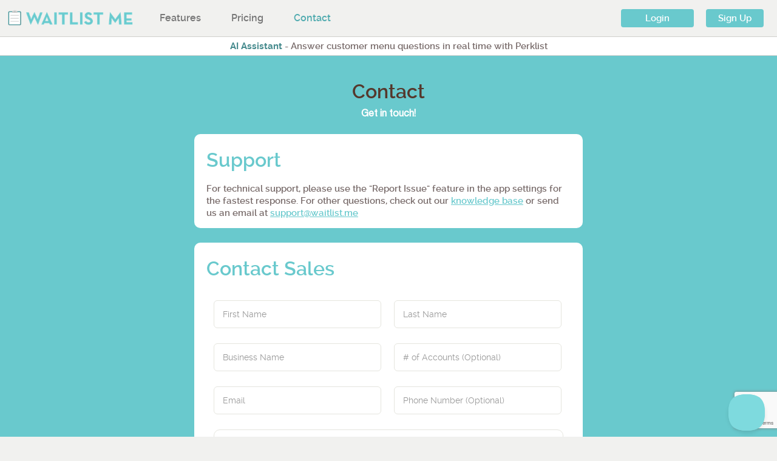

--- FILE ---
content_type: text/html; charset=utf-8
request_url: https://www.waitlist.me/mc/contacts/
body_size: 7134
content:
<!DOCTYPE HTML PUBLIC "-//W3C//DTD HTML 4.01//EN" "http://www.w3.org/TR/html4/strict.dtd">
<html>
  <meta http-equiv="X-UA-Compatible" content="IE=Edge">
  <meta name="viewport" content="width=device-width, initial-scale=1"> 

  <head>
    <script>
      var base_url = location.protocol + '//' + location.host;
      console.log("base_url", base_url);

      // document.addEventListener('DOMContentLoaded', function() {
      //   var baseTag = document.getElementById('baseTag');
      //   baseTag.href = location.protocol + '//' + location.host + '/';
      // });
    </script>
    <title>
      Contact Us | Waitlist Me
    </title>
    
    	






	<meta name="description" content="Send us an email or fill out the form to contact us about how we can help you more effectively manage your waitlist and reservations." />      
	    <meta name="keywords" content="waitlist, wait list, sms waitlist, waiting, guest list, free sms, free calls, waitlist statistics, restaurant guest tracking, restaurant analytics" />
	<meta itemprop="name" content="NoshList - Free Restaurant Wait List App">
	<meta property="og:title" content="Contact Us | Waitlist Me"/>
	<meta property="og:site_name" content="Waitlist Me"/>
	<meta property="og:description" content="Send us an email or fill out the form to contact us about how we can help you more effectively manage your waitlist and reservations"/>










<link rel="canonical" href="https://www.waitlist.me/" />
<link rel="image_src" href="http://www.waitlist.me/static/img/logo.jpg" alt="WAITLIST ME">
<meta property="fb:app_id" content="168188313228974"/>
<meta property="og:image" content="/static/img/logo.jpg"/>
<meta name="viewport" content="width=device-width, initial-scale=1.0, maximum-scale=1.0, user-scalable=0"/>
     

    <!-- <link rel="stylesheet" href="//netdna.bootstrapcdn.com/bootstrap/3.1.1/css/bootstrap.min.css"> -->
    <link href='https://fonts.googleapis.com/css?family=Muli|Nunito:400,300,700' rel='stylesheet' type='text/css'>
    
   
   
      <link href="/ajax/call_combine_css/?cssfiles=bootstrap.css,bootstrap-responsive.css,common.css,main.css,responsive_style.css,chosen.css,ev-custom.css" rel="stylesheet">
   
   
   
   
   
 

    

    <script src="https://code.jquery.com/jquery-3.7.1.min.js" integrity="sha256-/JqT3SQfawRcv/BIHPThkBvs0OEvtFFmqPF/lYI/Cxo=" crossorigin="anonymous"></script>
    
    
    
      <script type="text/javascript" src="/ajax/call_combine_js/?jsfiles=bootstrap-checkbox.js,jquery.validate.js,jquery.maskedinput-1.4.js,jquery.placeholder.js,ie_bootstrap.min.js,common-utils.js,chosen.jquery.js,handlebars.min.js,ev-custom.js,libphonenumber-min.js,main.js,update_user_info.js"></script>
      <script src="/static/js/google_analytics.js" type="text/javascript"></script> 
    
    

    
    

    
    
    
    
    </head>
    <body > 

    <div class="wrap">

      
<style type="text/css">
  #submitBtn:hover {
    cursor:not-allowed
  }

  @media screen and (max-height: 575px){
    #rc-imageselect, .g-recaptcha {
      transform:scale(0.77);
      -webkit-transform:scale(0.77);
      transform-origin:0 0;
      -webkit-transform-origin:0 0;
    }
  }
  .dispnone{
    display: none !important;
  }
</style>
<!-- header start-->
<header class="  header row-fluid">
<div class="container text-right">
</div>
     
    <!--navigation-->
    
    <div class="top-nav-container navbar-container">
	<div class="row-fluid topmenucontsec">
		<div class="span9 logomenulinks">
		 
        	<div class="span3 firstlogo">
				<div class="logosection">
					<a href="/">
						<img src="/static/img/logo_email.png" alt="WAITLIST ME">
					</a>
				</div>
			</div>
			<div class="span9 menulinkssec">
				<div class="menuareasection"> 
					<nav id="navigationarea" class="navbar navbar-custom" role="navigation">
						<div class="navbar-header">            		
							<button id="topnavbtn_toggle" type="button" class="navbar-toggle collapsed" data-toggle="collapse" data-target=".navbar-ex1-collapse" aria-expanded="false" aria-controls="navbar">
								<span class="sr-only">Toggle navigation</span>
                                <span class="icon-bar"></span>
                                <span class="icon-bar"></span>
                                <span class="icon-bar"></span>
							</button>
						</div>                              
						<div class="collapse bigdevicecollapse navbar-collapse navbar-ex1-collapse1" aria-expanded="true" >
							<ul class="nav navbar-nav">
								<li class="">
									<a href="/waitlist-app">Features</a>
								</li>
                                <li class="">
    	                            <a href="/pricing">Pricing</a>
                                </li>
                                <li class="active">
            	                    <a href="/contacts">Contact </a>
        	                    </li>
        	                    
							</ul>
						</div> 
					</nav>
				</div>                       
			</div>
			<div class="clearfix"></div>
		 
        </div>    
		<div class="span3 wailistbtnarea">
			<div class="waitlistbtns">        
				<div class="span12">
                	<div id="ev_signupbtn" class="pull-right">
                        
                            <a href="/signup?signup_free=1" class="sign_up_lft waitlist-button waitlist-button-teal">Sign Up</a>
                        
                    </div>
                    
					<div class="pull-left drpdownloginbtn login-button-css " id="l-form" class="dropdown ">
					
						<a href="/login" class="sign_up_lft waitlist-button waitlist-button-teal" id="ev_signupbtn">Login</a>
																
						
					</div>   				
                            
				</div>
				<div class="clearfix"></div>
            </div>                 
        </div> 
		<div class="clearfix"></div>
	</div>
   
    <div id="hideforbig" class="collapse navbar-collapse navbar-ex1-collapse" aria-expanded="true">
        <ul class="nav nav-bar-small-device navbar-nav">
            <li class="">
                <a href="/waitlist-app">Features</a>
            </li>
            <li class="">
                <a href="/premium">Premium</a>
            </li>
            <li class="">
                <a href="/pro-features">Pro</a>
            </li>                                
            <li class="">
                <a href="/pricing">Pricing</a>
            </li>
            <li class="active">
                <a href="/contacts">Contact</a>
            </li>
            


        </ul>
    </div>
    
</div> 
       
  

  <div id="message" class="hide">
    <span class="alert">
      Your information saved successfully.
    </span>
  </div>

</header>
<div class="clearfix">
</div>
<!-- header end --> 
<script type="text/javascript">
  var loginLogout = 'logout';
  var currentPlanIs = "non-us";
  var lastISOCode = "";
  var defaultLang = '';
  var defaultLangName = '';
  if(lastISOCode.toLowerCase() == 'none'){
    lastISOCode = '';
  }
  



  console.log("Current Plan Is : "+currentPlanIs);
  console.log("LAST ISO CODE : "+lastISOCode);
  console.log("Default Lang: "+defaultLang);
  console.log("Default Lang Name: "+defaultLangName);
  console.log("LOGIN LOGOUT: "+loginLogout);

  // shows the pricing update if the user is NOT premium
  
    var $banner = $('<div>').addClass('pricing-update-banner autohicls');
    var $header = $('header');
    let banner_text = `<a href="https://perklist.com/ai-assistant" target="_blank" style="font-weight:bold;padding-left:0px;color: #44898c" class="pricing-update-link">AI Assistant</a> - Answer customer menu questions in real time with Perklist`;
    if(loginLogout == 'login'){
      if(currentPlanIs == "us"){
         
         $banner.html(banner_text);
      }else{
        $banner.html("Important updates for US plans.");
        $('<a>', {
          text: 'Learn more',
          title: 'Find out more about our recent changes',
          href: 'http://blog.waitlist.me/us-plan-notification-updates',
          target: 'blank',
          rel: "nofollow"
        }).addClass('pricing-update-link').appendTo($banner);
      }
    }else{
      if(lastISOCode == 'us' || lastISOCode == 'usa' || lastISOCode == 'US' || lastISOCode == 'USA' || lastISOCode == ''){
        
        $banner.html(banner_text);
      }else{
        $banner.html("Important updates for US plans.");
        $('<a>', {
          text: 'Learn more',
          title: 'Find out more about our recent changes',
          href: 'http://blog.waitlist.me/us-plan-notification-updates',
          target: 'blank',
          rel: "nofollow"
        }).addClass('pricing-update-link').appendTo($banner);
      }
    }

     

  

  $('header').after($banner);

  $banner.show();
  
</script>  

<script src="https://www.google.com/recaptcha/enterprise.js?render=6LcdcrwpAAAAADga2fS-Cckx3akgTizUNGKEivj-"></script>

<!-- Container Blue Starts -->
<div id="wlme_contactpage" class="container_dark_blue"> 
  <!-- Container2 Starts -->
  <div class="container"> 
    <!-- Contacts Starts -->
    <div class="row-fluid nl_premium sss_block_light_blue contact">
      <p class="text-center font_32 brown"> Contact </p>
      <p class="data_analysis white text-center"> Get in touch! </p>
      <div class="row-fluid contact_us">
        <section class="main">
          <div class="contact-us-page" id="support">
            <h2>Support</h2>
            <p> For technical support, please use the "Report Issue" feature in the app settings for the fastest response. For other questions, check out our <a href="https://www.waitlist.me/support" target="_blank">knowledge base</a> or send us an email at <a href="mailto:support@waitlist.me" target="_top">support@waitlist.me</a> </p>
          </div>
          <div class="clearfix"></div>
          <div class="contact-us-page">
            <h2>Contact Sales</h2>
            <div class="content-frame text pure-u-1-2 left-content" id="contact_page_form">
              <div class="copy">
                <form id="contact" method="POST" action="/contacts">
                  <div class="contact-input">
                    <input type="text" placeholder="First Name" name="first_name" id="first_name" class="">
                    <label for="first_name" id="first_name_error" class="block-error alert-error dispnone">Please enter the first name</label>
                  </div>
                  <div class="contact-input">
                    <input type="text" placeholder="Last Name" name="last_name" id="last_name" class="">
                    <label for="last_name" id="last_name_error" class="block-error alert-error dispnone">Please enter the last name</label>
                  </div>
                 <div class="contact-input clear"> 
                    <input type="text" placeholder="Business Name" name="business_name" id="business_name">
                    <label for="business_name" id="business_name_error" class="block-error alert-error dispnone">Please enter your business name</label>
                  </div>
                  <div class="contact-input">
                    <input type="text" placeholder="# of Accounts (Optional)" name="num_accounts">
                  </div>
                  <div class="contact-input clear">
                    <input type="text" placeholder="Email" name="email" class="" id="email">
                    <label for="email" id="email_error" class="block-error alert-error dispnone">Please enter a valid email address</label>
                  </div>
                  <div class="contact-input">
                    <input type="text" placeholder="Phone Number (Optional)" name="phone" id="phone_number">
                  </div>
                  <div class="contact-message">
                    <textarea placeholder="Questions or Comments?" name="comments" id="contact-message"></textarea>
                    <label for="contact-message" id="contact-message_error" class="block-error alert-error dispnone">Please enter questions or comments</label>
                  </div>
                  
                  
                  
                  
                   
                  <!-- <div class="g-recaptcha" data-expired-callback="expCallback" data-callback="recaptchaCallback" data-sitekey="6LcdcrwpAAAAADga2fS-Cckx3akgTizUNGKEivj-"></div> -->
                  <br>
                <!-- <input id="submitBtn" type="submit" value="Send Message" class="button button-blue button-medium" disabled /> -->

                <button 
                  class="g-recaptcha button button-blue button-medium"
                  data-sitekey="6LcdcrwpAAAAADga2fS-Cckx3akgTizUNGKEivj-"
                  data-callback='onSubmit'
                  data-action='submit_contact_form'>
                Send Message
              </button>


                 <!-- <div id='confirmation_message' class="">
                  </div> -->
            </div>
         </form>
         <div id='confirmation_message' class="mesage-box">
                  </div>
        </div>
        </div> 
          <div class="clearfix"></div>
          <div class="contact-us-page">
            <h2>Address</h2>
            <p> Waitlist Me, Inc.<br>
                997 Morrison Drive, Ste 200<br />
                Charleston, SC 29403
            </p>
          </div>
        </section>
      </div>
    </div>
    <!-- Contacts Ends--> 
  </div>
  <!-- Container2 Ends --> 
</div>
 
<script type="text/javascript">!function(e,t,n){function a(){var e=t.getElementsByTagName("script")[0],n=t.createElement("script");n.type="text/javascript",n.async=!0,n.src="https://beacon-v2.helpscout.net",e.parentNode.insertBefore(n,e)}if(e.Beacon=n=function(t,n,a){e.Beacon.readyQueue.push({method:t,options:n,data:a})},n.readyQueue=[],"complete"===t.readyState)return a();e.attachEvent?e.attachEvent("onload",a):e.addEventListener("load",a,!1)}(window,document,window.Beacon||function(){});</script>
<script type="text/javascript">window.Beacon('init', '2028d1bf-3db4-47d2-9d35-059257a3aee7')</script>
 

<!-- Container Blue Ends --> 


  
      
        
          <footer class="footer-content">
	<div class="container">
    	<div class="row-fluid">
        	<div class="footerlinkssec">
        		<div class="span4">
            		<div><img src="../static/img/waitlistme-white-logo.png" alt="" /></div>
                	<div class="waittaglinetop">The Simplest Waitlist App. Ever.</div> 
                    
                        
                    
            	</div>
                <div class="span4">
                    <div class="span12">
                        <div class="span6">	
                            <div><strong>Company</strong></div>
                            <div>
                                <ul>
                                    <li><a href="/waitlist-app">Features</a></li>
                                    <li><a href="/pricing">Pricing</a></li>
                                    <li><a href="/about">About</a></li>
                                    <li><a href="/international_plans">International</a></li>
                                </ul>
                            </div>
                        </div>
                        <div class="span6">
                            <div><strong>Apps</strong></div>
                            <div>
                                <ul>
                                    <li><a href="https://itunes.apple.com/us/app/noshlist/id573230074?mt=8">iPad &amp; iPhone</a></li>
                                    <li><a href="https://play.google.com/store/apps/details?id=com.nosh.list.NoshList">Android</a></li>
                                    <li><a href="/">Web</a></li>
                                </ul>
                            </div>
                        </div>
                        <div class="clearfix"></div>
                    </div>
                </div>
                <div class="span4">
                    <div class="span12">
                        <div class="span6">	
                            <div><strong>Help</strong></div>
                            <div>
                                <ul>
                                    <!--
                                    <li><a href="/faq">FAQ</a></li>
                                    <li><a href="/contacts">Contact</a></li>
                                    <li><a href="/terms_and_conditions">Terms</a></li>
                                    <li><a href="/privacy_policy">Privacy</a></li>-->
                                    <li><a href="/faq">FAQ</a></li>
                                    <li><a href="/contacts">Contact</a></li>
                                    <li><a href="/terms_and_conditions">Terms</a></li>
                                    <li><a href="/privacy_policy">Privacy</a></li>
                                </ul>
                            </div>
                        </div>
                        <div class="span6">
                            <div><strong>News</strong></div>
                            <div>
                                <ul>
                                    <li><a href="/press">Press</a></li>
                                    <li><a href="http://blog.waitlist.me/" target="_blank">Blog</a></li>
                                    <li><a href="http://www.twitter.com/waitlistme" target="_blank">Twitter</a></li>
                                    <li><a href="http://www.facebook.com/WaitlistMe" target="_blank">Facebook</a></li>
                                </ul>
                            </div>
                        </div>
                        <div class="clearfix"></div>
                    </div>
                </div>
                <div style="clear:both;"></div>

                
                
                    <a href="/contacts" class="btn btn-primary btntogglecountry">English</a>
                


                <div class="waittaglinetop">&copy Waitlist Me, Inc. 2025</div>
            </div>
        </div>
    </div>
	<script type="text/javascript">
		/* <![CDATA[ */
		var google_conversion_id = 951323499;
		var google_custom_params = window.google_tag_params;
		var google_remarketing_only = true;
		/* ]]> */
    </script>
    <script type="text/javascript" src="//www.googleadservices.com/pagead/conversion.js">
    </script>
    <noscript>
        <div style="display:inline;">
        	<img height="1" width="1" style="border-style:none;" alt="" src="//googleads.g.doubleclick.net/pagead/viewthroughconversion/951323499/?value=0&amp;guid=ON&amp;script=0"/>
        </div>
    </noscript> 
    
</footer>
        
        
      
      

      <div class="clearfix"></div>
    </div>

  <script type="text/javascript">

     /**** Global Variable For URL ****/
     
     http_domain = 'http://www.waitlist.me';
     https_domain = 'https://www.waitlist.me';

     /******* end *******/
     
     setTimeout(function() {
        jQuery(".alert-success").slideUp();
        jQuery(".alert-alert").hide();
      }, 10000);

      /******* select choose *******/
      
       var config = {
      '.chosen-select'           : {},
      '.chosen-select-deselect'  : {allow_single_deselect:true},
      '.chosen-select-no-single' : {disable_search_threshold:10},
      '.chosen-select-no-results': {no_results_text:'Oops, nothing found!'},
      '.chosen-select-width'     : {width:"95%"}
    };
    jQuery(document).ready(function() {
      for (var selector in config) {
        //if(jQuery(selector).chosen() ) {
          jQuery(selector).chosen(config[selector]);
       // }
      }
    });

   /******* end *******/
        jQuery(document).ready(function() {

        jQuery("input[name=phone_number]").mask("(999) 999-9999");
        jQuery('input[placeholder], textarea[placeholder]').placeholder();
        jQuery('.custom_checkbox').checkbox();    
        jQuery('.carousel').carousel({
                                  interval: 5200
                                });

      
      if( jQuery('.wrap').height() < jQuery(window).height()){
          jQuery(".footer-content").addClass('fixed_footer');
          jQuery(document).trigger('removeFixedFooter');
      }

      });
     jQuery( window ).resize(function() {
        if( jQuery('.wrap').height() < jQuery(window).height()){
            jQuery(".footer-content").addClass('fixed_footer');
            jQuery(document).trigger('removeFixedFooter');
        }
        else{
            jQuery(".footer-content").removeClass('fixed_footer');
        }

    });
    
    


function onSubmit(token) {
  var checkValid = "yes";

  $('#first_name_error').addClass('dispnone');
  $('#last_name_error').addClass('dispnone');
  $('#business_name_error').addClass('dispnone');
  $('#email_error').addClass('dispnone');
  $('#contact-message_error').addClass('dispnone');

  if($('#first_name').val().replace(/\s+/g,'') == ""){
    checkValid = "no";
    $('#first_name_error').removeClass('dispnone');
  }
  if($('#last_name').val().replace(/\s+/g,'') == ""){
    checkValid = "no";
    $('#last_name_error').removeClass('dispnone');
  }
  if($('#business_name').val().replace(/\s+/g,'') == ""){
    checkValid = "no";
    $('#business_name_error').removeClass('dispnone');
  }
  if($('#email').val().replace(/\s+/g,'') == ""){
    checkValid = "no";
    $('#email_error').removeClass('dispnone');
  }
  if($('#contact-message').val().replace(/\s+/g,'') == ""){
    checkValid = "no";
    $('#contact-message_error').removeClass('dispnone');
  }
  if(checkValid == "yes"){
    document.getElementById("contact").submit();
  }
}


function recaptchaCallback() {
    $('#submitBtn').removeAttr('disabled');
    $('#submitBtn').hover(function(){
      $(this).css("cursor", "pointer");
    })
};
function expCallback() {
    grecaptcha.reset();
    console.log('expired')
    $('#submitBtn').css("cursor", "");
    $('#submitBtn').attr('disabled',true);
};
/* Masking the input phone number */
jQuery(function ($) {
  
  $('input, textarea').placeholder();
  $("form input:visible:enabled:first").focus();
  $("#phone_number").mask("(999) 999-9999");
  
  $("#contact").validate({
    submitHandler: function (form) {
      form.submit()
    },
    rules: {
      email: {
        required: true,
        email: true
      },
      first_name: {
        required: true
      },
      last_name: {
        required: true
      },
      business_name:{
        required: true
      },
      num_accounts:{
        digits: true,
        maxlength : 4
      },
      comments:{
       required: true
      }
    },
    messages: {
      email: {
        required: "Please enter a valid email address",
        email: "Please enter a valid email address"
      },
      first_name: {
        required: "Please enter the first name"
      },
      last_name: {
        required: "Please enter the last name"
      },
      business_name:{
        required: "Please enter your business name"
      },
      comments:{
        required: "Please enter questions or comments"
      },
      num_accounts:{
      maxlength : "Please enter no more than 5 digits"
    }
    }
  });
  $.validator.addMethod("NoofRest", function (value, element) {
    value = value.trim();
    return /^[0-9]*$/.test(value);
  });
});
            
  </script>
  
  </body>
</html>

--- FILE ---
content_type: text/html; charset=utf-8
request_url: https://www.google.com/recaptcha/enterprise/anchor?ar=1&k=6LcdcrwpAAAAADga2fS-Cckx3akgTizUNGKEivj-&co=aHR0cHM6Ly93d3cud2FpdGxpc3QubWU6NDQz&hl=en&v=TkacYOdEJbdB_JjX802TMer9&size=invisible&anchor-ms=20000&execute-ms=15000&cb=i5ca04xohcs6
body_size: 45504
content:
<!DOCTYPE HTML><html dir="ltr" lang="en"><head><meta http-equiv="Content-Type" content="text/html; charset=UTF-8">
<meta http-equiv="X-UA-Compatible" content="IE=edge">
<title>reCAPTCHA</title>
<style type="text/css">
/* cyrillic-ext */
@font-face {
  font-family: 'Roboto';
  font-style: normal;
  font-weight: 400;
  src: url(//fonts.gstatic.com/s/roboto/v18/KFOmCnqEu92Fr1Mu72xKKTU1Kvnz.woff2) format('woff2');
  unicode-range: U+0460-052F, U+1C80-1C8A, U+20B4, U+2DE0-2DFF, U+A640-A69F, U+FE2E-FE2F;
}
/* cyrillic */
@font-face {
  font-family: 'Roboto';
  font-style: normal;
  font-weight: 400;
  src: url(//fonts.gstatic.com/s/roboto/v18/KFOmCnqEu92Fr1Mu5mxKKTU1Kvnz.woff2) format('woff2');
  unicode-range: U+0301, U+0400-045F, U+0490-0491, U+04B0-04B1, U+2116;
}
/* greek-ext */
@font-face {
  font-family: 'Roboto';
  font-style: normal;
  font-weight: 400;
  src: url(//fonts.gstatic.com/s/roboto/v18/KFOmCnqEu92Fr1Mu7mxKKTU1Kvnz.woff2) format('woff2');
  unicode-range: U+1F00-1FFF;
}
/* greek */
@font-face {
  font-family: 'Roboto';
  font-style: normal;
  font-weight: 400;
  src: url(//fonts.gstatic.com/s/roboto/v18/KFOmCnqEu92Fr1Mu4WxKKTU1Kvnz.woff2) format('woff2');
  unicode-range: U+0370-0377, U+037A-037F, U+0384-038A, U+038C, U+038E-03A1, U+03A3-03FF;
}
/* vietnamese */
@font-face {
  font-family: 'Roboto';
  font-style: normal;
  font-weight: 400;
  src: url(//fonts.gstatic.com/s/roboto/v18/KFOmCnqEu92Fr1Mu7WxKKTU1Kvnz.woff2) format('woff2');
  unicode-range: U+0102-0103, U+0110-0111, U+0128-0129, U+0168-0169, U+01A0-01A1, U+01AF-01B0, U+0300-0301, U+0303-0304, U+0308-0309, U+0323, U+0329, U+1EA0-1EF9, U+20AB;
}
/* latin-ext */
@font-face {
  font-family: 'Roboto';
  font-style: normal;
  font-weight: 400;
  src: url(//fonts.gstatic.com/s/roboto/v18/KFOmCnqEu92Fr1Mu7GxKKTU1Kvnz.woff2) format('woff2');
  unicode-range: U+0100-02BA, U+02BD-02C5, U+02C7-02CC, U+02CE-02D7, U+02DD-02FF, U+0304, U+0308, U+0329, U+1D00-1DBF, U+1E00-1E9F, U+1EF2-1EFF, U+2020, U+20A0-20AB, U+20AD-20C0, U+2113, U+2C60-2C7F, U+A720-A7FF;
}
/* latin */
@font-face {
  font-family: 'Roboto';
  font-style: normal;
  font-weight: 400;
  src: url(//fonts.gstatic.com/s/roboto/v18/KFOmCnqEu92Fr1Mu4mxKKTU1Kg.woff2) format('woff2');
  unicode-range: U+0000-00FF, U+0131, U+0152-0153, U+02BB-02BC, U+02C6, U+02DA, U+02DC, U+0304, U+0308, U+0329, U+2000-206F, U+20AC, U+2122, U+2191, U+2193, U+2212, U+2215, U+FEFF, U+FFFD;
}
/* cyrillic-ext */
@font-face {
  font-family: 'Roboto';
  font-style: normal;
  font-weight: 500;
  src: url(//fonts.gstatic.com/s/roboto/v18/KFOlCnqEu92Fr1MmEU9fCRc4AMP6lbBP.woff2) format('woff2');
  unicode-range: U+0460-052F, U+1C80-1C8A, U+20B4, U+2DE0-2DFF, U+A640-A69F, U+FE2E-FE2F;
}
/* cyrillic */
@font-face {
  font-family: 'Roboto';
  font-style: normal;
  font-weight: 500;
  src: url(//fonts.gstatic.com/s/roboto/v18/KFOlCnqEu92Fr1MmEU9fABc4AMP6lbBP.woff2) format('woff2');
  unicode-range: U+0301, U+0400-045F, U+0490-0491, U+04B0-04B1, U+2116;
}
/* greek-ext */
@font-face {
  font-family: 'Roboto';
  font-style: normal;
  font-weight: 500;
  src: url(//fonts.gstatic.com/s/roboto/v18/KFOlCnqEu92Fr1MmEU9fCBc4AMP6lbBP.woff2) format('woff2');
  unicode-range: U+1F00-1FFF;
}
/* greek */
@font-face {
  font-family: 'Roboto';
  font-style: normal;
  font-weight: 500;
  src: url(//fonts.gstatic.com/s/roboto/v18/KFOlCnqEu92Fr1MmEU9fBxc4AMP6lbBP.woff2) format('woff2');
  unicode-range: U+0370-0377, U+037A-037F, U+0384-038A, U+038C, U+038E-03A1, U+03A3-03FF;
}
/* vietnamese */
@font-face {
  font-family: 'Roboto';
  font-style: normal;
  font-weight: 500;
  src: url(//fonts.gstatic.com/s/roboto/v18/KFOlCnqEu92Fr1MmEU9fCxc4AMP6lbBP.woff2) format('woff2');
  unicode-range: U+0102-0103, U+0110-0111, U+0128-0129, U+0168-0169, U+01A0-01A1, U+01AF-01B0, U+0300-0301, U+0303-0304, U+0308-0309, U+0323, U+0329, U+1EA0-1EF9, U+20AB;
}
/* latin-ext */
@font-face {
  font-family: 'Roboto';
  font-style: normal;
  font-weight: 500;
  src: url(//fonts.gstatic.com/s/roboto/v18/KFOlCnqEu92Fr1MmEU9fChc4AMP6lbBP.woff2) format('woff2');
  unicode-range: U+0100-02BA, U+02BD-02C5, U+02C7-02CC, U+02CE-02D7, U+02DD-02FF, U+0304, U+0308, U+0329, U+1D00-1DBF, U+1E00-1E9F, U+1EF2-1EFF, U+2020, U+20A0-20AB, U+20AD-20C0, U+2113, U+2C60-2C7F, U+A720-A7FF;
}
/* latin */
@font-face {
  font-family: 'Roboto';
  font-style: normal;
  font-weight: 500;
  src: url(//fonts.gstatic.com/s/roboto/v18/KFOlCnqEu92Fr1MmEU9fBBc4AMP6lQ.woff2) format('woff2');
  unicode-range: U+0000-00FF, U+0131, U+0152-0153, U+02BB-02BC, U+02C6, U+02DA, U+02DC, U+0304, U+0308, U+0329, U+2000-206F, U+20AC, U+2122, U+2191, U+2193, U+2212, U+2215, U+FEFF, U+FFFD;
}
/* cyrillic-ext */
@font-face {
  font-family: 'Roboto';
  font-style: normal;
  font-weight: 900;
  src: url(//fonts.gstatic.com/s/roboto/v18/KFOlCnqEu92Fr1MmYUtfCRc4AMP6lbBP.woff2) format('woff2');
  unicode-range: U+0460-052F, U+1C80-1C8A, U+20B4, U+2DE0-2DFF, U+A640-A69F, U+FE2E-FE2F;
}
/* cyrillic */
@font-face {
  font-family: 'Roboto';
  font-style: normal;
  font-weight: 900;
  src: url(//fonts.gstatic.com/s/roboto/v18/KFOlCnqEu92Fr1MmYUtfABc4AMP6lbBP.woff2) format('woff2');
  unicode-range: U+0301, U+0400-045F, U+0490-0491, U+04B0-04B1, U+2116;
}
/* greek-ext */
@font-face {
  font-family: 'Roboto';
  font-style: normal;
  font-weight: 900;
  src: url(//fonts.gstatic.com/s/roboto/v18/KFOlCnqEu92Fr1MmYUtfCBc4AMP6lbBP.woff2) format('woff2');
  unicode-range: U+1F00-1FFF;
}
/* greek */
@font-face {
  font-family: 'Roboto';
  font-style: normal;
  font-weight: 900;
  src: url(//fonts.gstatic.com/s/roboto/v18/KFOlCnqEu92Fr1MmYUtfBxc4AMP6lbBP.woff2) format('woff2');
  unicode-range: U+0370-0377, U+037A-037F, U+0384-038A, U+038C, U+038E-03A1, U+03A3-03FF;
}
/* vietnamese */
@font-face {
  font-family: 'Roboto';
  font-style: normal;
  font-weight: 900;
  src: url(//fonts.gstatic.com/s/roboto/v18/KFOlCnqEu92Fr1MmYUtfCxc4AMP6lbBP.woff2) format('woff2');
  unicode-range: U+0102-0103, U+0110-0111, U+0128-0129, U+0168-0169, U+01A0-01A1, U+01AF-01B0, U+0300-0301, U+0303-0304, U+0308-0309, U+0323, U+0329, U+1EA0-1EF9, U+20AB;
}
/* latin-ext */
@font-face {
  font-family: 'Roboto';
  font-style: normal;
  font-weight: 900;
  src: url(//fonts.gstatic.com/s/roboto/v18/KFOlCnqEu92Fr1MmYUtfChc4AMP6lbBP.woff2) format('woff2');
  unicode-range: U+0100-02BA, U+02BD-02C5, U+02C7-02CC, U+02CE-02D7, U+02DD-02FF, U+0304, U+0308, U+0329, U+1D00-1DBF, U+1E00-1E9F, U+1EF2-1EFF, U+2020, U+20A0-20AB, U+20AD-20C0, U+2113, U+2C60-2C7F, U+A720-A7FF;
}
/* latin */
@font-face {
  font-family: 'Roboto';
  font-style: normal;
  font-weight: 900;
  src: url(//fonts.gstatic.com/s/roboto/v18/KFOlCnqEu92Fr1MmYUtfBBc4AMP6lQ.woff2) format('woff2');
  unicode-range: U+0000-00FF, U+0131, U+0152-0153, U+02BB-02BC, U+02C6, U+02DA, U+02DC, U+0304, U+0308, U+0329, U+2000-206F, U+20AC, U+2122, U+2191, U+2193, U+2212, U+2215, U+FEFF, U+FFFD;
}

</style>
<link rel="stylesheet" type="text/css" href="https://www.gstatic.com/recaptcha/releases/TkacYOdEJbdB_JjX802TMer9/styles__ltr.css">
<script nonce="v-racX5mZ-0NxgaU4UAqXQ" type="text/javascript">window['__recaptcha_api'] = 'https://www.google.com/recaptcha/enterprise/';</script>
<script type="text/javascript" src="https://www.gstatic.com/recaptcha/releases/TkacYOdEJbdB_JjX802TMer9/recaptcha__en.js" nonce="v-racX5mZ-0NxgaU4UAqXQ">
      
    </script></head>
<body><div id="rc-anchor-alert" class="rc-anchor-alert"></div>
<input type="hidden" id="recaptcha-token" value="[base64]">
<script type="text/javascript" nonce="v-racX5mZ-0NxgaU4UAqXQ">
      recaptcha.anchor.Main.init("[\x22ainput\x22,[\x22bgdata\x22,\x22\x22,\[base64]/MjU1OmY/[base64]/[base64]/[base64]/[base64]/bmV3IGdbUF0oelswXSk6ST09Mj9uZXcgZ1tQXSh6WzBdLHpbMV0pOkk9PTM/bmV3IGdbUF0oelswXSx6WzFdLHpbMl0pOkk9PTQ/[base64]/[base64]/[base64]/[base64]/[base64]/[base64]/[base64]\\u003d\x22,\[base64]\\u003d\\u003d\x22,\x22esK1wqx6w5PCsX/CpMKIWcKGY8OnwrwfJcOuw5RDwpbDssOUbWMtS8K+w5lAZMK9eG7DncOjwrhrc8OHw4nCjTTCtgkewqs0wqdzT8KYfMKwKxXDlXhYacKswpzDu8KBw6PDmsKuw4fDjxDChnjCjsK0wo/CgcKPw5bCtTbDlcKTBcKfZkvDrcOqwqPDj8OXw6/Cj8O4wpkXY8K3wp1nQwASwrQhwq8DFcKqwrbDp1/Dn8Kfw6LCj8OaL3VWwoMSwoXCrMKjwp0zCcKwInTDscO3wprCkMOfwoLChCPDgwjCgMO0w5LDpMOrwoUawqV8PsOPwpcEwrZMS8O8woQOUMKrw4VZZMK9wrt+w6hNw5/CjArDhz7Co2XCicObKcKUw6h8wqzDvcOGI8OcChgJFcK5ZxBpfcOBKMKORsO6GcOCwpPDpEXDhsKGw5LChjLDqAZcajPCgCsKw7lWw7gnwo3ChCjDtR3Dg8KXD8OkwpZewr7DvsK2w6fDv2pJfsKvMcKRw4rCpsOxKzV2KWHCj24AwrPDqnlcw5rCt1TCsHV7w4M/[base64]/A8K0w5BMHydwMj7Dm8KDHl/CrMOvEGhNwqTCo3VYw5XDisO7R8OLw5HCj8OOTGkPEsO3wrITT8OVZmIdJ8OMw53CjcOfw6XCnsKmLcKSwqY4AcKywrLChArDpcO0SnfDizsPwrtwwrDCmMO+wqxzU3vDu8OgIgx+Nmx9wpLDtF1zw5XCocKHSsOPH3Jpw4AnI8Khw7nCssOCwq/CqcOof0R1PhZdK3UIwqbDuHt4YMOcwqMDwplvHsKNDsKxCcKjw6DDvsKfOcOrwpfCgsKuw74ew7QHw7Q4RcKpfjNVwrjDkMOGwonCpcOYwovDhmPCvX/DksOhwqFIwq/CgcKDQMKEwrxnXcOgw5DCohMHKsK8wqoMw48fwpfDgMKLwr9uL8KxTsK2wozDvTvCmmPDv2Rwdg88F1DCmsKMEMOKL3pABE7DlCNOND0Rw5MDY1nDoyoOLjzCkjF7wqRwwppwMcOYf8Oawr3DmcOpScKdw5cjGhYdecKfwrTDsMOywqhlw4k/w5zDksKDW8OqwqMCVcKowoQBw63CqsOnw6lcDMK6O8Ojd8OZw7ZBw7pKw6tFw6TCqi5Mw4LCicK4w5xkAcKTKAvCh8K+DArCpGHDucK4wrbDvS0Cw4bCvMO/YMOYWMO2wrQ8S0Vxw53DjcO1wqRPSEHDkcK7wqrCrVAHw4jCuMOWfmrDnsOhEjrCrcOfHwPCsBMOwqDCmjnDr1N6w5l4aMO4I2hCwpvCucKRw5XDrMK6w4PDk0x0LsK6w5PCv8K1JElnw6vDkExmw6vDu3Npw7fDksOqOmDDiG/[base64]/Cv8K9w6Vuw43CrMKpw4MNScOvwpjCiRfDvBTDjnFUfibCmXUwQAw3wrFbWMOGYQw0VCDDkMOvw69Kwrp/wobDuwDDok7DlMKVwoLDosKfwr4hEcOaeMOzN3RYE8K4w77DqzhMA3HDksKFegHCqsKDwo0Xw5jCq0rClnfCpnLCtFfCmMKAeMKRTsOTM8KxG8O1O3U6w6UrwoNtWcOEOMOMCghwwprCp8KywpjDv1FIw4kYw6nCmcOnwqkOYcKqw5/CphvCrkfCmsKYwrRwQMKrwq0Ww7rDqsK4wpfCqCjCtDoLAcKBwodndMKCFcOrajFqSlhnw4jDjcKIU1E6e8OPwr4pw74mw4wKGhhWYhkLDsKoQMOQwqnCgsKhwonDrTjCocOZFcKEW8K+G8Oxw4/Dh8KIw4zCoD7CjgMUO18xYnXDm8KDb8KgKcKRDsKmwooaAmVZWEPDnwPCt3ZvwpnDhFw/YMKDwpXClsKxwoBFw4hywpjDicK+wrTDn8OvEMKUwpXDusKKwqgZQm/CnsKOw5HDusOBDEjDs8OTwpbDoMKOfizCpx9/wrBvA8O/wrHDsSwYw6M/dcK/U1QKGStQworDhVkAL8OPZMK/J3YGf09nEsOuw4TCrMKxVcKIDxFHKlfCmQgXWiLCq8Kwwq/CqWrDp1fDjMO4woLCrR7DvRTCiMOdNcKfGsK4wqrCgsOIHcK8RsOww5XCuS3CqXrCs3Iew7HCvsOCBSFdwoHDrhBfw7AQw5NAwp9rN0k5woEaw6NCdxxkXGXDqGjDjcOkZhlAwoE9biLCkFAidMKLF8OMw7TCjhHCksKZwoTCusOVZ8OISh/CnAFcw5/DqWfDgsO3w5A6wprDvcKQHArDnQUcwrTDgxhkYC/DpMOMwpciw6jDviJsCcK1w4NiwprDuMKsw4HDtVc1w6XChsKWwplYw6R3E8Oiw5zCicKqEMOCPMKKwozCm8Knw61Tw5LCu8KXw7FZX8KOS8OUB8O+wqXCr27CkcO1KgrDr33Cn3oqwqjCucKBJsO/[base64]/[base64]/Cu8K3wrZXZQ/DnMOswpfCt8KOw5AwwqPDm8Oxw4vCin3DgsOfw57CmjDDkMKXwqvDrMOYE0fDrsKSScOEwoo0WcK+H8OmJMKAI006wpk8c8OTEWvDnUbDvXPChcOETz/CqUDCo8OowqfDp2PDnsK2w6wDamgjwpkqwpgQwq/CisKvdcK5MsK8KzjCn8KXZsOVZjhKw5HDnsK+wpTDrsKCw7DDuMKmw4RnwqfChsKWScOOB8Ktw51cw7ZqwqsYHjbDocOWasKzw7YKw7k1woRjKjFbw5tEw6l8GsOTA2gewo3DrcO9w5DDgMK9KSzDmy/DpgvChUfCocKhPcOHPyHDscOYQcKvwq56KgzDqHDDhUTCiyIfwpLCsg9bwp/[base64]/Ds8OIJCQqdkc5w7PCoVlBSUxlcWDDi3zCjC0wUEMRwo7Dq3DCoz5vX2MQUgA8A8KKw5QrZgbCsMKyw7BwwqsgYcOrBcKGPxpJIsOmwq9SwolYw6/Co8ORY8OBFn/DqcOaJcKiwqfCkDtKw4HDqkLCvy/CgsOgw77Dr8OgwoAiw5w8ChVFw5Eiell0wpXDpMO8HsK+w7nClcKsw4kqOsKWFmtVw6E6fsKCw48PwpZlQ8KcwrUGw6Ytw5nCn8OMORPCgwPCmMOVw7PDiko7NMOMwq/Cr3VOLyvDgTALw5Z4IMKuw6JrXHnCm8K7QR83w7tWQsO/w7TDjcKzL8KxZsKuw5DCusKKWRJHwpxNbsKcRMOewrXCkVTCkcO/[base64]/DlVrCrcO3FHbDiGHCmQDDt0rDjsOOw6tIw5XCoTrCukobwq1fw71WMMKkQcOAw6xQwoNwwrbCiH/DmEcuw4/DpAzCv1TDthUMwoXDsMK9w7dCcQbDskvCnMKdw7sDw4XDl8KrwqLCoVzCmcOUwrDDgcOvw5IyVRbCo3vCuzA4QR/Du04ewo40w6HCnFTCr2jCi8KUwp/CpyEKwpTCnsK+wo80fcOzwrJXMk/DgR4RQMKLw7guw7HCt8OiwqPDq8OxPBbDhsOgwobCrAvDt8KSJ8KLw5/Cp8KDwp3CrgscO8KkTXhfw4hlwpgswqI/w6pAw5vDgmYpCMK8wo5Tw4J4N3hQwpnDjD7CvsKRwprCkWPCisO3w5jCrMOmVXcQIEZtb24RG8Oxw6vDtsKLw690FFIhGcKuwqR5YlPDkQpcQE3Cpz51HgslwpvDoMK/FAV1w6tbwoF9wqLDs1HDhsOLLlLCmcOGw7lRwog0wp0NwrrClhEeAMOAb8KuwqoHwogjGMKGViYafn3CnHfCt8OlwrHCuVVjw7zCjkTDjMKcDGvCicOHKcO6w7NHAkLChF0BRlLDucKMZcOYwrkmwpdKJidgwo/CrsKTAsKwwrlawonDt8KXUsO/CRstwrQ5ZcKKwq7CjzHCrMOgX8OselLDglRaAcOhwpsnw53Dl8ObK09hMHZZw6d7wrQzTMOpw7wfwoXDpmp1wqPCmn1KwoHCgg9xGMOnwqbCiMK1w7nDv3h2VGHCr8O9exd5fMKdIwTCmVPCh8O9UlTCsi04CUPCpB/CkMOFw6PDrsOhITXCsiIowp7Dohw3wqjDusKHwohnwr7DmBZMfz7Cv8O2w6VbLsOEwrLDrH3Di8OwWh7Cg0tPwpvDscKjwocGw4JGb8K+Fkd/SMKVw6EtQMOARsOfwpvCosOnw53Dlz1sYcKrQcKwWBnCi0Bhwq8Wwq4nZ8OwwqHCjjvCgFpYc8KQSsKlwpk1GV4RHzwPU8KFwqHCiSbDl8KowpDCgyAgNC0qGS5Ww5M2w6/[base64]/[base64]/Cs8OZwolsw5BwI2/DuV3Dv2DDvxXDuhTCtMOAJMKeccKUw4DDiG0zQFDDuMOawqBcw453WAnCkTIxBQhnw6ZbFEBDw65kwr/DlcOLwrB0WsKnwp0bE0xZV0TDksK9a8OqcMOCASN1wqoFMsK1QjpmwqpPwpUGw5DCusKHwq4kY1zDosKCw43DvztyKW1ddMKaFF3Dm8KewqlRXsKjYF09ScO6dMOiwrkmHzkQC8OmSFfCrx/CpMKawp7CnMOpIcK+woMkw4jCp8KNMCHDrMKzZMK+AxpSBsKiEEXCrQkHw7zDmTHDiFbCpyXDvBbDvU9UwoHDqhfDssOXPyUdBsKFwpZPw7wlwpzDrCMQw6Z5HsKhQWrCmsKQKcOre0zCrXXDhyMaSS82X8OnGsOpwosWw6oARMOWwpDDsjAaAk/[base64]/[base64]/CjMOzwpg/asKEwrEGFy3CvAfCqmzCj8ONesKSL8KZfkh6w7vDmBJ1wrTCpTd1dsO3w452Lmkswq7DvsOPL8KaIxkhS1XDp8Orw6Zlw43DqlDCoWDDhBvDp2pdwrLDjsOSw4poA8Kyw6LDg8K0wrg2e8KawpbCocO+bMOAecObw5FsNgtEwp/DoXzDtMONZ8ODw6ITwqkVMMOLacOowoQWw64MSyPDiB0hw4vCtQsXw6pbDHrCmsOOw6rCogXDtSJRbsK9ShzDvsKdwqvCvsKmw57Cn11EZcOowpEobA3CqsOPwpweIhUhw57CvMKBEsOGw7xacCXCuMK8wroewrR3UcKew7/CucOCwrHDh8OOTFvDo1hwGg7DhWZ0awgAYcOlw5okf8KEDcKeb8Ogw5oGV8K3woscF8KyecKgRXgpwpDDssK9T8KmVmQQHcOeZ8Kvw5/CtjEMFVVOw4MDwoLCscKcwpQsBMOMR8ORw7A8woPCoMO4wrFWUsO7RsONOnTDucKLw7Enw7FnFjx8ZsKMwq85w50jwq8NaMOywrYSwrBJE8O8JMOlw4sEwqXCjl/CjcKNw7XDhMOoChgRZsOsdRnDq8KuwoZNwonCkMKpPMK4woTDsMOjwrgpWMKpw6wgYRfDlDNXcMKewpTDusOJw6MfZVPDminDlsOFVXDDgit6QsK4H2fDmMO6VsOdGsOGwqdOOcOTw6bCpsOLw4PCthtBMi/DgB5Tw5J9w54LasK4wqXCkcKEw48Sw7PDqgstw4HCncKlworDqEQLwpJ5wrdRHcKpw6PCpCLChXfDgcOaecK6w5zDtsKtKsOTwq7CjcOQw4Qmw6VpaRHDgsKpT3trwoLDj8KSwqfDpcKtwp90w7XDnsOaw6Esw6vCqcOcw6PCvsOsUyoGShjCm8K9AcKhWy/DszUIN0XDtiBrw53DrjzCocOJw5gLwo4AdGBLeMKpw7ITGX1yworCuiwHw5XDn8KTUhRqwoIbw57Dv8OKOsOCw7bDiEclw4HDksOTH2jCtMKaw4PClRQtDnh6wodzJMOWegPCujrDgMKMNcKiLcO/wr3Drx/CmcOQUsKkwqvDkcKWDMONwrZ9w5TDilZvVMOww7ZGNiDDpGzClcKMwrDDqsO8w7ZzwqfCsl5mYsOpw4dKwrhNw5Ruw7nCg8OGNsOOwrHDusK/[base64]/DowNDaFLCs2swdsKuw6PDq1lrJMOzXW0YP8OJNwsMw5HCkcKdKTnDmcO2wpHDgioYwp/Cv8O0w5IKwq/DnMKZB8KMTStPw4/[base64]/CvnNKw5TCosOQwpzDql7CsMOww7nDjHnCqDbCjg/[base64]/CgyxseFEiI0bDpFnDtgbCuSbCoMKnJ8OSTsKdP8KOEcOQcEU8Mid5VMO8OncFw6rCv8O1ZMKJwodSw7FpwoTDocK2wok+wprDsH3Cj8OxLcOlw4FWFjchORbCgy88KxDDvz3Ck3sswqEMw53CjSoNQMKmF8O1ecKaw6/DhnM+Dh3Dk8OGwqUuw54Nw47ClsKQwrlTVHAGc8K4dsKqwppCw4xiwqIWRsKOwopQw5ISwolUw4DCuMOIeMO6TlQ1w6fCpcK3RMOuG1TDtMK/wqPDo8OrwrFzd8OEwrHCqCLCgcOqw5HDl8KrSsOYwpHDr8OEQ8KYw6jDocO9eMKZwrx0CcO3wqfCi8OpJsOENcOJWx3CtidNw4lew4DDtMKkP8OdwrTDhEp5w6fCusOzwrUQVWrCgsKJQMKYwrHDu0TCm0ViwoJ3w71dw7RhH0bCgVEKw4XCp8OLcsKNOk/CpMKpw6EVw5jDpzZrwpRnICrChnXDjhomw5wZwoh0wpsERG3ChMOjw5w9VDA4XUgtWWBtTsOgLBoQw7N2w6nDo8OdwpdlOEcHw7sVDARpw5HDj8O7I1bCoVh/[base64]/Cq8OOCS9ew6bCtcKaDBvCgMK6woDDv8OJw5HCrcO8w6Eew4TCh8KuUcOpbcO2HxfCk3nCl8KrXA3CvsOJwpHDg8OFDmszaWJEw5tTwqBXw65FwpJZJGnCjmLDsmzCh2k1aMKIMDYyw5J2wqfDr2/CmcOmw7A7fMKxQDzDmyTCmcKfdnPCg2fCkBQyW8KMYXE+Tm/Dl8Oaw6QTwqw3T8O/w5PCgVTDisOxw64Uwo3CrlPDgxE4TBLCsVETcMKaNMK5B8ObcsO1GcOsSmfDssKDP8Ovw7zDkcKCJ8Khw5czGn/ClyvDjSrCvMOYw7YTDmXChBHCpHBqwp55w41ew7dzRUd1wpsYG8OUw6tdwoYjIQXDjMOgw4vDusKgwpE2aV/[base64]/Dv8OVwoPDpkEXwqhNFsO6wpXCrG13w4LDssK+w6ouwqnDil7Cr1vDsVPCnMOnwq/CoD7DhMKmVMO8Y3TDhcOKTcOuFksHcMKwIsO4w67DlMOqUMOZwqDCksKuU8OVw49Dw6DDqcKMw4VkH0/CnsOYw7QGXcORUnPDu8OXSB7CpFI4KsORMkXCqgg4LMKnJMOuXMOwfTY7dyo0w5/DjUIuwoM8BsOHw7HDjsO3w6kewq9Xwq3CtsKeLMOPw7s2cw7DkcKsfcOmwpZPw7UKw6PDhMOSwqstwoTDn8Kxw6tCw4nDh8KVw43CkcKHw4sAH2TDtcKZN8K/[base64]/CjnxEM8KQX8K/JcKrw7rDkMOVGMKaCsKFw4vCqQ3DrlzDvx3CksK7wq/Ch8OrP0HDrEw9UcOXw7TCqFN3Rlx0SW9nYcOawq4ODBoGWVZmw5ttw6IFwpAqM8KSw5MdNsOkwrd/wpPDrMOyPWcvIEHChCdjwqTCqsOXGDkpwqxvc8Obw5rCoQbDuCMwwoQXTcOSRcOVCibCvgDDjMOAwoHDksK+fAAmSXNQw787w5Iiw7fDisOzKWjCi8Kfw6wmKSImw5tQw63CsMOHw5QKQ8O1wrTDkhLDtA5je8OIw5VNH8KmUU/DhMOYwq1ywqXClsKOTwLCg8ONwrMsw7wBw4bCtRIsWcK9EghnXV7CkcKzLgYRwp/DjsKMN8OBw4DCsBYIG8OyQ8Kgw6bDllYtWWjCpRVjQsO3OsKew6J/JTPDjsOOTiQrfSl2ZB5NEcONET/DmnXDlmIywqDDul1ew7x0wojCpGTDkilST0jCvsOsSk7DiG0lw6HDuibCocO3ZsK5Lhxbwq3DlGbCgxJtwpvCvcKIMcO3UcOlwrDDjcOLKEFvPmDCg8OJHWjDrsKhNcOZZsOQcn7CvkJ0w5HDux/CjQfDpyYqw7rDlsK0wq3Cm2JocMOPw6oyLgIZwopWw70xJMOpw6YLwrQLLi1swpFfOMKEw7PDtMOmw4V2AMOvw7PDtsO+wrULCCvCtMKcRcKddQzDjycOwqrDtj7CmDldwpfDlsKrJcKnPA/Cv8OpwpVFJMOnw5XDqxd5wpkwMsKUVcOVwrrChsO6csKGw41VVcOcZ8O3E29awrDDjzPDmhLCqT3CqH3ClgQ+ZUAOAVZfwpXCv8OJwrdYCcK1JMKOw5DDp17Ch8K/wpVyF8KFVHJTwpolw7hZaMKvOCdjw7YCKcOuUMO1aFrCmUolC8KyIVbCqxV+NsKrWsOFwrcRJ8O6UcKhZsOhw75uDyQBNz3CiG7Dky7Ci0N7BQPDpsKswq7Cp8OYOB7DoD/ClcKAw4PDqzbDrsOaw5F/WzDClk82F13CscOUKmVqwqPCk8KuTVR1ccKudkPDtMKkezjDm8KJw7NhLElVPsOpO8KPPEpzPXrDk3nCln8ewp3DvcKIwqxcdyXChVJaB8KZw5nCuhfCoGTDm8OeW8KEwo8yWsKEAnRpw4JgJcOFMQRrwrPDpDZufnlBw7bDoVN/[base64]/[base64]/Cj2lMwqXDl8K1w6JES8OKLsOZw7tSwrrCngnDgsKcw7vCu8OAw4xKw57DrcK3VzJ4w6rCq8K9w74zV8OZaSYaw6U+cETDssOVw6h7eMOnaAlgw73Cv11EZnFUWcOXwpzDjW1Ow64/U8OuO8ORwqLDq3vCoBbCmsOZdMOjYA3CmcKFw67CrFEjw5FVw68AdcKzw58ZCQ/CoRd/ZwdmXsKmw6HCqCZiSVsUw7bCj8Kle8OvwqrDgFTDlkDCqMOqwowlRjMGwrMoDcKTMsOdw4rDsGE1ccKrwpZJa8OgwoLDoxHCt2DCpEEiUcOLw4NlwoN/w6FPLwnDqcOocEZyMMK5b0gQwow1F1zCr8KkwpAPScOAw4MKwoHDlsOrw7UVw6PDtBvCscO6w6Arw6rDtcOPw49kwrB8R8KyEsOEEj56w6DDp8O/w4nDvQ7DvR8ywqHDlEwSD8OwOWg0w5cwwr9WIhzDvnBZw69cw6HCmcKTwpzDhy1oM8K5w6LCo8KbSMONM8Ozw6w7wrvCocOBYcOgS8OUQMKpXT/CrRBiw6jDnsKuw5DClibDm8Kjw6krES/DoF1Zwrx5akfDmgPDq8KhBwNMX8OULMOAw4zCuVhjw73DgQXDpFLCm8OpwoMvLFHCj8KyMRhjwrVkwqo8w57DhsKeVARzwqDCkcKyw7VBSHLDhMKrw7HClVtdwpXDj8KsCz9vfMOFTMOiw57Dtz/DgsKPwoTDssOSRcO5b8KzU8O5wpzCplXCuFVbwonCn2VLJTtvwrA8N34nwrbDkX7DtMKhUcOKe8OUaMOewqvCk8O8QcO/wrnCosOvQ8OuwrTDsMKhJzbDqQvDp1/DqwVleilGwobDsQPChMOHwqTCn8K2wqlHHsK7wqpAOyZdwq1nw6UNwp/Ds3xNwqrCqydSPcOXwrXDt8KqNVLCiMKiJcOFAsO+JRYlT3bCrcKwZMKNwoVHw5bChwMVwoQCw53Cm8OASGJOYhwFwqbDuALCuWbCqw/DgsOYPsKww6LDsQzDscKfWgvDmBp1w7sUScK/wrXDnMOJC8KFwoTCpsK7CWjCg2bDjSXCunvDniovw4InRMO+W8O7w5kgfMOpwrzCp8Kkw4YGAU7Ds8OoFlRPFMOXfMOQTSvCgW/Cm8OZw6s3BkDChhBWwoAaCcOPWE8mwqfCvsKQdMKPwrLDihxdFcK5A0YaaMOvXxPDmMK/S0rDjMKXwoVFb8KXw4DDpcOzJXkEPhzCnE1oY8OAcmnCkcO9wozDlcO9KsO1w5ReMMKUVsKQTGwXDTHDsQthw6AiwofDucOEDsOEa8OlX2VsXRnCoCgywqjCoXHDhidGD0AKw5A/esKCw4FRfx/CkMO6Q8KWFcOhA8KDXGBZbB/DmBTDp8OAZ8K7c8Oyw6PCvhPCk8KCUyQOF1fCgMK+IwsNPDUVOcKIw7TDrhnCth3DpTc8wq8Mw6DDmVPCqHMedMKxw5XCrWDCocKJbijCvz0zwq/[base64]/AMKew6jDmsO0wr7DtsKZwqcbUMODwp/Co8K4csK+w7IGWcKbw4jCjMOOdMK/[base64]/wpAVA8OnwrPCmCzCssK1IcOXfsKnwprDlHLDjgZFwpLClMOzw5oBwqVcw47CosOVdzjDqWNoNUjCnjTChg/ClTJ+IQTClMKNKhBIwrPCiVzCusOCBcKzTHp1eMOKSsKVw47CuEfCqMKFGsObw63CvcOfw5MceX3CssKwwqIMw73Dr8OxKcKpS8KNwqvDtcO6wrYcRMO2PMKdCMO4w78vw5NSGV5/[base64]/DtRPCjTnDjCh6EsKUGsKGwq7Dll7CvHlOWyPCkwQRw51ewqpqw6nCqU3DusOoBwXDvMOCwodHGMKLwojDu1XCocKSwr0Uw6xBHcKOFMOFGcKXZ8KyEsOVYFLDsGrCgsOkw63DhQDCsicTw60lEGTDj8KBw7PDpcO+SkfDrk7DgMOsw4TCmm51ecK/wohxw7jDvyTDjsKhwqYXwpcfSH3DhT0aTSHDosORVsO3EsOdwq3Drg0recOuwpkpw7vCjXc4Y8Kkwrs8wpXDvcK/w7ZSwoEDBxZTw6ITKRDCn8O8wpBXw4fDlwY6wpogVztmdXrChUpBwpTDtcONaMKrAMOEVxvCgsKZw4bDtMOgw5pSwoVJFT/CoyTDoThTwq7Dm0cIKWzDs39Ff00rwozDvcOqw6trw7LCg8OvLMOwPsK8B8KYMxNzwojChmbCvz/DvhfDs1PCqcKgOcOhXXEkAEFUBcORw41Dw7xdXMK+wqXDi2wlATUjw5XCrjdTUjDCuxQbwqjCrhgFUsKBQ8KywrnDrlFRwqMYw4nCh8KmwqDCgiMwwqdjw4dZwrTDgQZkw6QTKwo2wpBvCsOZw4jCtn8Xwr9hFsOBwqvClsKywrvCun16H1MhLS3DkcKVfD/DpT9kScO8PsKbwoAyw5jDt8OKBF1CRMKhZcKOb8Oxw5MawpvCqsO/IsKZM8O9wpNKdj1Mw70OwqNmVQoXOH/CrsKndWzDn8K6wrXCkTPDvsKDwqHCrw0Lfwcqwo/DmcK3HV80w5RpFgoMKBnDtAwOwoHChsOwHl4XH2lLw4LCgw/CjAzCssODw4jDpisXw6hiw7IzF8OBw7LDgnNHwrcCFkdHwoAuK8K5eUzDtxtkw6kTw7bCuGxIDwJywqQOL8O6P3IEcMKMWsKrI2ZGw77Cp8KSwplvEWjCiCTDpHHDrltgPRbCsSvCicK/[base64]/Cnz9iw7LDgk1nJjI+UlgTwppTMWYre1LCmcObw4fDpXzCikDCly/[base64]/w5XDox8Ow5Eqw59mFnzDnMKhwrACw5odwo5lwoxtw7BTw6gpcARmwqPCtxnCqsKmw4fDmxQrBcKtwonDg8KiaAkdHwzDlcK/[base64]/CimnCrnHDp3DChsKAFF7DuFsFdsOaw6ULEcOWRMK5w7cnw4LCj3PDiQUfw4DCgsOUw5cjQsKwHx5GP8OMH3DCuDDDrsOgZiM2T8KHAhcxwqFTTkTDtXYaHl7CvsOSwqwqV0zCvE/Cm2bDuTF9w4NUw57Ci8Odwp3DqcKNw63CphTCisO7OxPCrMOgP8OkwpIlFcOXc8OMw6YEw5QJF0LDsirDgnM3TcKUWW7CpBfCunEmLVV2w7scwpV6w4Y3wqDDkW/[base64]/w6nCmCdYbgIGw73Dl8KZJRHCucORwoPDjsKYw4wZHWFuwpHCrsKSw4JeL8Khw4vDhcK8I8KLw5zCvsKywq3CnUcWGMKnw5x9wqZTeMKLwoHCg8OMEwnCn8OvcB7CgcKhLBXCg8KiwoHCvG/DtDfChcOlwqVKw4/Cs8O1GWfDvhLCn3vDjMKzwonCghnDoEMYw642AMOSQMOww4jDpifDqzzCp2XDjBVqLmMhwo9Hwr3Cqw88UMOKc8KEw7sSIGgpwo4LKyXDhR/CpsO1w6jDksOOwogCwpwpw5xNNMKawrAHw77Cr8KLw7ZYwqjDpsKddsKkaMOzRMK3BA0/w68SwqRpYMOEwqd4ATXDnsKeY8KJIyfDmMOpwprDp33Cu8Opw4FOwpI2wpo4w7vDpyo+AsKacUNZB8K/[base64]/[base64]/DjMKjw5prSMOPW1dvwqAQwozCucOqwpFuL109w5vDgsKsfsO7w4vDqcKrw5Z1wpxIbl5APFzDqMKPXV3DrMKEwqDCh33CvDPCosKzI8KGw4dLwqvCr29+PAcAw4/[base64]/[base64]/Cm8KuwqDDqcOTwqN8VWHCn8KdPVcYK8ObwpMww6/DmsKKw4/DqWbCl8KRwozChMOcwrY+dMOeGU/Cj8KBQMKAe8OWw4rDpRxkwqV0wqd3XsKkC0zDl8KFw6rDo3vDrcOqw43CvMOOf00Ow4bCvsOIwpPDm1lzw55xS8KGw5h8KsO5wphRwoMDeXVafljDvT5fbwBNw6R4w6/DgMKqwoHDgDYXw4tjwpU7B3sHwqTDg8OxfcOxUcKjecKzbFMZwpZdw5/Dn1nDsTzCsm0ldsKywohMI8OiwoJlwqbDvG/Dp1oHwo7DhMK/w5DCjsKJPsOhwpTDhsK/wrsvesKYaGpsw43Ct8KXwoHCsE0hPhUZH8K5A2jCocK3YhjCjsKHwrTCp8Ohw6PDssKEFMOrw5bCoMK5Z8KTBsOTwpYkPX/CmU93acK4w4TDgMKUY8OkRMKnw6gUKh7CqxrDkm5ZDjAscjR+YkQtwoBEw59OwovDl8KKM8KzwovDpHhKQHhhWMOKVjLDiMOww6LDusKrKk7CmsKpdiTDmcKGHXLDhDxxw5rCnXInw6vDnR9pHz3DucOXe3JdSSxNwp/DsxxJCzVjwrJPOMOFwqgKTsKdwoISw5ogc8OEwozDnnsawprDrDbChMOvaVrDocKjc8KWQcKfwqXDisKJKDoZw5zDgVV2GsKPwrgCaiLCkzEFw4N/BGNXw6PCgGVDw7fDisOzVsKhwozCqQbDgEACw7DDgCRyWR9VHgLDuThdVMOUXALDvsOGwqVuZgdIwrsowpo0NQjCj8KNAiZoKWpCwrjCicKtSTHDskfDvmk4RcOOWsKdw4QowpjCtsO2w7XCu8Ozw6gYHsKcwrdgLsKLw63DtB/ChsOpw6DCuTpwwrDCoWjCnXfCmsOaZw/DlER4w6nCiFo0w6LDhMKPw5vChS7CrsOdwpMDwqzDi0rDvsK4LQErw4jDjjfCvcKFesKIOsOgNgrDqF5vdsOJc8OrGUzCt8OBw5Y3KXLDr2YzScKBw5zDnsKyN8OdE8OhGMKhw63Cjm/DsCvDs8K2K8KfwqdQwqbDtRVNYkjDrzXCvw5fTl5kwoLDgADCj8OkITLClcKAYcOffMOmd2nCocO/wqXDssO2DSTCklPDs3Qnw4zCoMKDw4fCo8KxwrtpEi3ClcKHwpx3H8Odw7nCnyXDmsOEw4XDp0RSSMOMwpMXC8K7wqjCmntoMHPDo1MYw5vDm8KTw54ncS7CmCF3w6HCoVFWIVzDmm1nQcOOw7d+A8O6fDVXw7fDq8O1w7vDk8OWwqTDhkjCicKSwq/CvEDCjMO0wrbCvsKqw58CFTrCmMKdw7HDl8OnOR8iJFPDkcONw5Irf8OsX8Obw5FPX8KJw4Vmw5zCh8O3w5fDncK2w4zCjWHDrx7CqnjDrMOVV8KaQMO8LMO7wpjDncORNU3CqERhwrYkwo4+w6vCncKXwqFGwr/CrkYIQWIrwpNrw4rCtivDqUE5wpnCghw2BX3DlXl6wpHCsCzDucOETyVIG8Okw4vCjcKww61aHcKFw6nCpgjCvyvCuHM5w75rZl0qw4Y1wpUYwp4LNsKxZxnDrcOfRiHDjm/CuirCosK0Dgg1w7zDnsOgCTjDg8KgbcKMwqA8KsOFwqcZZmdxdxMfwqnCm8OgYsK7w4LDkcOyO8Opw4xVIcO7BFbCr0/DoHPCusK8wrnCqigUwrJpF8KWMcKHG8KcE8KaWxvDgcKKwqo+J03DnRtiwq7Dky5gwqpeZnkTw6tpw4Ibw4DCuMObP8KzUixUw68/N8O5wqLCpsORMFbCs2IIwqcZw6rDl8O6NHTDp8OzdlrDjsKowpnCr8Oiw6bDqcKNS8O5K1rDn8KzVcKGwosiSinCisOowo16JcK/wovDlUUsRMOtJ8KbwrfCtcOIF2XCisOpPsKowrfCjSjDhQfDmcOoPzgAwp3DrMOZRSM1w4M2wpx4DMKZwqRUE8OSwoTDqSnCl1AcH8KCw7jCsgtIw4fCjjF/[base64]/DlMKrNDLCosK/KcOwwokHETIHH8OIw7N7JMOSwqnCkgbDssK6XiLDhXTDhcKyAcK7w7bDvcOww5Afw5BZw5Qqw4Y8wr/Drn9zw5vDnsOxfmNhw6Ywwohow5Isw7QCBMKsw6LCvjhFH8KuOMKRw6XCk8KUaAnCqwzCtMKAXMOcc1jCscOJwqjDmMOmWEDCpEk3woARw47DhWtKwr9vXB3DrcKQGsOtwoTCkDEmwqc5Ph/[base64]/DlsKMLVDCm07CknVaKMOwUMO0KHhkHVjDjUMTw7s9wqDDnUkLw4sbw5N7IjHDk8Kwwo/DkcOwEMO6CcOiLUTDrn7DhU/Du8KhcyfCpMKYCG8iwpvCszfCmsKowpPCnDnCgiQQwppeTcOhS1kiwqEzPCTCp8O/w6B5w5kQcC3DkXpYwpw2wrLDt3LCusKGw4tRNzDDiD3Cq8KEN8KCw7Raw4w3HMOJw5rCqlHCtBzDjsOaTsKQVTDDsh0pBsO/AxQ5w4LClsKidAfDksONw656fXHDoMK/[base64]/DvcO/w4LDjEbCj8KLw4LDpcKlEXtqJcKpwofCrsOxSWPDk3DCucKWB1fCtMKgTcOvwrfDsiDDjMO0w7PCngd/w5sJw4bCjcOnw67CnWVIdRHDl13Cu8KZA8KRGRNhZy8kWcOvwoFVwoHDumchw5gIwpFVKBdZw7Z2Rg7Ctl/CghZ8wrZbw5vCucKrY8KlOwoDwrDCgsOEBF5hwqgKw69JdyPDgsO6w5EOZ8ObwrrDiDBaK8KYwqrDhRUOwqozMsKcVXHCli/[base64]/Cn8O7w5/DlcOfTRN3wr8XwpQ1w5nDuwV/[base64]/Cl0YAw7LDjGzDhwHDoMKwwprDhkQ/[base64]/Dq8O4wqEjSVB4fHQrw4/DjApZBsKIegzDjsOHXU/DliHCg8OMwqsKw5HDtMOIwpsqZsKcw4EvwqrCmUHCgMOXwqARZMKBTUzDnsORcF0WwpdXWX7DkcK0w7bDkcOUwoUudcK6Gwgvw7shw69uw4TDpmQaFcOQw5LDo8Otw4jCoMKQwqnDiQwUworDk8Oew7NaJsK4woVaw7DDr3rCgMKNwozCq2IMw7BFw7nCrw/CrsKBw7hqY8O0wrLDucOmbA7CiBhYw6rCu2tufsO+wokEbEDDjsK5emDCr8K8eMOKEMOsEMKBekTCm8O/w5/[base64]/[base64]/[base64]/DsMOjwq7CmsK/[base64]/w6nClUUud8OfccOGVsOUfcOlwrvDrSLDusOsw7LDgEo9NMKrAsKnRmvDuhssfsKqR8KuwojDjXAdQTTDjcKywonDhMKvwoNPCgfDmADCt14dD29qwoBwNsOJw6/DrcKXwrzCn8KIw7XCmcK+KcK6wr0MMMKNHxIEb2jCusKPw7g+wogKwo0lb8Oywq7DvxJhwp57OEZfwpsSwrJOWsOadcO+w4fDlsOYw5liwofCmMOYwrTCrcO8Ym7CoTDCpxhgaBBmWVzCt8KQI8KtdMK9UcO6E8KrT8OKB8OLwo/DpCUnZ8KPTFxbw5rCtz3DkcO/wqnCmGLDvVEqwp80wpDChxodwo7CncOkwq7DvSXCgnzCqAXCsHc2w4nDg3JAPcKWcxDDoMK3CsKuw7vDljwWB8O/MATDvjnCmBkowpJlwqbDs3jDnnLDrAnCmXZRXMOhGcKqPsO+eUXDl8O7wpV+w53DtcOzwo7CuMO8wr/[base64]/CqyJfIDFqwrvDmClrw4XDrsOmw5nDoAInLMOnw4UWw47Cm8OxacO5MwnCkhjCuW/[base64]/w7pJw5BCL8OYfGvClExhw4xGLXt+VFTCisKZwqg1a8OPwr3DgMOcw5drBzpVa8O9w6xIw4dUIAUmX2vCscK9N2jDgcO1w5wFKDbDo8K0wq/[base64]/Do0Q6w5fDhcKnwqV2QcKXME7DrcOabkbDpiEBwqlkwoI1WijCkSchw73ClsKow7wtw6cgwo3Cl2lXF8K8woQqw5h2wpY+LBTCu0fDrgVbw7jCm8K1w7/CqmUVwpBrNRzDrhXDjsKpe8OzwpPCgg/[base64]/[base64]/[base64]/[base64]/CjMO5w4vCgMOMwrrCqHw6w512wo7CkMKWwonDi3LDj8O7w6VvSQBZJgLDjWJNe0/[base64]/[base64]/Cp8KBaU0taV0OFCkGccKYwrBOchUyDMOUbsOPEMOfw5Q/fnc6Si9IwpPCgMOYVFZlQxjDncOjw7g4w7LCoxFWw5pgfT0VDMO/wo4wa8KDE0EUwq3DscKaw7EJwr4tw51zLsOvw5vDh8OZMcOpR1JLwqTCvcKtw5DDpWXDsA7DgMKIQMOWKVBew6LCicKPwqoQF2NcwqvDp3XCjMOST8KtwolRXB/DnBPDqlFdw5ERGzQ5wrlbw4vDnMOGFXbCmAfCuMKaWETCpynDusK8wqp5wpTDm8OSB1rCu3M9OAbDq8OHwr/CucOPwoJcScOHXMKTwp5VBzcoT8OKwp8iw7sLE3MaAzQRIMOjw5IEXhA0TFDCiMOiIcOewpDDlFrDhcKkRj/CkBfCjnx5TcOiw6I1w5jCisK0wrsmw4F/w6QqFUwzC0kRFHXChsK2ZMK/ZS4AW8Ku\x22],null,[\x22conf\x22,null,\x226LcdcrwpAAAAADga2fS-Cckx3akgTizUNGKEivj-\x22,0,null,null,null,1,[21,125,63,73,95,87,41,43,42,83,102,105,109,121],[7668936,642],0,null,null,null,null,0,null,0,null,700,1,null,0,\[base64]/tzcYADoGZWF6dTZkEg4Iiv2INxgAOgVNZklJNBoZCAMSFR0U8JfjNw7/vqUGGcSdCRmc4owCGQ\\u003d\\u003d\x22,0,0,null,null,1,null,0,0],\x22https://www.waitlist.me:443\x22,null,[3,1,1],null,null,null,1,3600,[\x22https://www.google.com/intl/en/policies/privacy/\x22,\x22https://www.google.com/intl/en/policies/terms/\x22],\x22jkOoZwpswr4fU4XaHNLk+wKPPBG3FCjx0wVoEYan4eg\\u003d\x22,1,0,null,1,1765004749220,0,0,[114,179,138,204,46],null,[134,34,3,154],\x22RC-4P4v_dEsRe6WeA\x22,null,null,null,null,null,\x220dAFcWeA4mGzX5kY1kVZ2QQwLARaAloz96N2-uVvi8M5imOAonE_eUiTh0RZ32vUUKoFyQo4TMWRw38qLi8PgqY7ujVeTf4hKkFQ\x22,1765087549062]");
    </script></body></html>

--- FILE ---
content_type: text/html; charset=utf-8
request_url: https://www.google.com/recaptcha/enterprise/anchor?ar=1&k=6LcdcrwpAAAAADga2fS-Cckx3akgTizUNGKEivj-&co=aHR0cHM6Ly93d3cud2FpdGxpc3QubWU6NDQz&hl=en&v=TkacYOdEJbdB_JjX802TMer9&size=invisible&sa=submit_contact_form&anchor-ms=20000&execute-ms=15000&cb=ygorzybp2nz7
body_size: 45504
content:
<!DOCTYPE HTML><html dir="ltr" lang="en"><head><meta http-equiv="Content-Type" content="text/html; charset=UTF-8">
<meta http-equiv="X-UA-Compatible" content="IE=edge">
<title>reCAPTCHA</title>
<style type="text/css">
/* cyrillic-ext */
@font-face {
  font-family: 'Roboto';
  font-style: normal;
  font-weight: 400;
  src: url(//fonts.gstatic.com/s/roboto/v18/KFOmCnqEu92Fr1Mu72xKKTU1Kvnz.woff2) format('woff2');
  unicode-range: U+0460-052F, U+1C80-1C8A, U+20B4, U+2DE0-2DFF, U+A640-A69F, U+FE2E-FE2F;
}
/* cyrillic */
@font-face {
  font-family: 'Roboto';
  font-style: normal;
  font-weight: 400;
  src: url(//fonts.gstatic.com/s/roboto/v18/KFOmCnqEu92Fr1Mu5mxKKTU1Kvnz.woff2) format('woff2');
  unicode-range: U+0301, U+0400-045F, U+0490-0491, U+04B0-04B1, U+2116;
}
/* greek-ext */
@font-face {
  font-family: 'Roboto';
  font-style: normal;
  font-weight: 400;
  src: url(//fonts.gstatic.com/s/roboto/v18/KFOmCnqEu92Fr1Mu7mxKKTU1Kvnz.woff2) format('woff2');
  unicode-range: U+1F00-1FFF;
}
/* greek */
@font-face {
  font-family: 'Roboto';
  font-style: normal;
  font-weight: 400;
  src: url(//fonts.gstatic.com/s/roboto/v18/KFOmCnqEu92Fr1Mu4WxKKTU1Kvnz.woff2) format('woff2');
  unicode-range: U+0370-0377, U+037A-037F, U+0384-038A, U+038C, U+038E-03A1, U+03A3-03FF;
}
/* vietnamese */
@font-face {
  font-family: 'Roboto';
  font-style: normal;
  font-weight: 400;
  src: url(//fonts.gstatic.com/s/roboto/v18/KFOmCnqEu92Fr1Mu7WxKKTU1Kvnz.woff2) format('woff2');
  unicode-range: U+0102-0103, U+0110-0111, U+0128-0129, U+0168-0169, U+01A0-01A1, U+01AF-01B0, U+0300-0301, U+0303-0304, U+0308-0309, U+0323, U+0329, U+1EA0-1EF9, U+20AB;
}
/* latin-ext */
@font-face {
  font-family: 'Roboto';
  font-style: normal;
  font-weight: 400;
  src: url(//fonts.gstatic.com/s/roboto/v18/KFOmCnqEu92Fr1Mu7GxKKTU1Kvnz.woff2) format('woff2');
  unicode-range: U+0100-02BA, U+02BD-02C5, U+02C7-02CC, U+02CE-02D7, U+02DD-02FF, U+0304, U+0308, U+0329, U+1D00-1DBF, U+1E00-1E9F, U+1EF2-1EFF, U+2020, U+20A0-20AB, U+20AD-20C0, U+2113, U+2C60-2C7F, U+A720-A7FF;
}
/* latin */
@font-face {
  font-family: 'Roboto';
  font-style: normal;
  font-weight: 400;
  src: url(//fonts.gstatic.com/s/roboto/v18/KFOmCnqEu92Fr1Mu4mxKKTU1Kg.woff2) format('woff2');
  unicode-range: U+0000-00FF, U+0131, U+0152-0153, U+02BB-02BC, U+02C6, U+02DA, U+02DC, U+0304, U+0308, U+0329, U+2000-206F, U+20AC, U+2122, U+2191, U+2193, U+2212, U+2215, U+FEFF, U+FFFD;
}
/* cyrillic-ext */
@font-face {
  font-family: 'Roboto';
  font-style: normal;
  font-weight: 500;
  src: url(//fonts.gstatic.com/s/roboto/v18/KFOlCnqEu92Fr1MmEU9fCRc4AMP6lbBP.woff2) format('woff2');
  unicode-range: U+0460-052F, U+1C80-1C8A, U+20B4, U+2DE0-2DFF, U+A640-A69F, U+FE2E-FE2F;
}
/* cyrillic */
@font-face {
  font-family: 'Roboto';
  font-style: normal;
  font-weight: 500;
  src: url(//fonts.gstatic.com/s/roboto/v18/KFOlCnqEu92Fr1MmEU9fABc4AMP6lbBP.woff2) format('woff2');
  unicode-range: U+0301, U+0400-045F, U+0490-0491, U+04B0-04B1, U+2116;
}
/* greek-ext */
@font-face {
  font-family: 'Roboto';
  font-style: normal;
  font-weight: 500;
  src: url(//fonts.gstatic.com/s/roboto/v18/KFOlCnqEu92Fr1MmEU9fCBc4AMP6lbBP.woff2) format('woff2');
  unicode-range: U+1F00-1FFF;
}
/* greek */
@font-face {
  font-family: 'Roboto';
  font-style: normal;
  font-weight: 500;
  src: url(//fonts.gstatic.com/s/roboto/v18/KFOlCnqEu92Fr1MmEU9fBxc4AMP6lbBP.woff2) format('woff2');
  unicode-range: U+0370-0377, U+037A-037F, U+0384-038A, U+038C, U+038E-03A1, U+03A3-03FF;
}
/* vietnamese */
@font-face {
  font-family: 'Roboto';
  font-style: normal;
  font-weight: 500;
  src: url(//fonts.gstatic.com/s/roboto/v18/KFOlCnqEu92Fr1MmEU9fCxc4AMP6lbBP.woff2) format('woff2');
  unicode-range: U+0102-0103, U+0110-0111, U+0128-0129, U+0168-0169, U+01A0-01A1, U+01AF-01B0, U+0300-0301, U+0303-0304, U+0308-0309, U+0323, U+0329, U+1EA0-1EF9, U+20AB;
}
/* latin-ext */
@font-face {
  font-family: 'Roboto';
  font-style: normal;
  font-weight: 500;
  src: url(//fonts.gstatic.com/s/roboto/v18/KFOlCnqEu92Fr1MmEU9fChc4AMP6lbBP.woff2) format('woff2');
  unicode-range: U+0100-02BA, U+02BD-02C5, U+02C7-02CC, U+02CE-02D7, U+02DD-02FF, U+0304, U+0308, U+0329, U+1D00-1DBF, U+1E00-1E9F, U+1EF2-1EFF, U+2020, U+20A0-20AB, U+20AD-20C0, U+2113, U+2C60-2C7F, U+A720-A7FF;
}
/* latin */
@font-face {
  font-family: 'Roboto';
  font-style: normal;
  font-weight: 500;
  src: url(//fonts.gstatic.com/s/roboto/v18/KFOlCnqEu92Fr1MmEU9fBBc4AMP6lQ.woff2) format('woff2');
  unicode-range: U+0000-00FF, U+0131, U+0152-0153, U+02BB-02BC, U+02C6, U+02DA, U+02DC, U+0304, U+0308, U+0329, U+2000-206F, U+20AC, U+2122, U+2191, U+2193, U+2212, U+2215, U+FEFF, U+FFFD;
}
/* cyrillic-ext */
@font-face {
  font-family: 'Roboto';
  font-style: normal;
  font-weight: 900;
  src: url(//fonts.gstatic.com/s/roboto/v18/KFOlCnqEu92Fr1MmYUtfCRc4AMP6lbBP.woff2) format('woff2');
  unicode-range: U+0460-052F, U+1C80-1C8A, U+20B4, U+2DE0-2DFF, U+A640-A69F, U+FE2E-FE2F;
}
/* cyrillic */
@font-face {
  font-family: 'Roboto';
  font-style: normal;
  font-weight: 900;
  src: url(//fonts.gstatic.com/s/roboto/v18/KFOlCnqEu92Fr1MmYUtfABc4AMP6lbBP.woff2) format('woff2');
  unicode-range: U+0301, U+0400-045F, U+0490-0491, U+04B0-04B1, U+2116;
}
/* greek-ext */
@font-face {
  font-family: 'Roboto';
  font-style: normal;
  font-weight: 900;
  src: url(//fonts.gstatic.com/s/roboto/v18/KFOlCnqEu92Fr1MmYUtfCBc4AMP6lbBP.woff2) format('woff2');
  unicode-range: U+1F00-1FFF;
}
/* greek */
@font-face {
  font-family: 'Roboto';
  font-style: normal;
  font-weight: 900;
  src: url(//fonts.gstatic.com/s/roboto/v18/KFOlCnqEu92Fr1MmYUtfBxc4AMP6lbBP.woff2) format('woff2');
  unicode-range: U+0370-0377, U+037A-037F, U+0384-038A, U+038C, U+038E-03A1, U+03A3-03FF;
}
/* vietnamese */
@font-face {
  font-family: 'Roboto';
  font-style: normal;
  font-weight: 900;
  src: url(//fonts.gstatic.com/s/roboto/v18/KFOlCnqEu92Fr1MmYUtfCxc4AMP6lbBP.woff2) format('woff2');
  unicode-range: U+0102-0103, U+0110-0111, U+0128-0129, U+0168-0169, U+01A0-01A1, U+01AF-01B0, U+0300-0301, U+0303-0304, U+0308-0309, U+0323, U+0329, U+1EA0-1EF9, U+20AB;
}
/* latin-ext */
@font-face {
  font-family: 'Roboto';
  font-style: normal;
  font-weight: 900;
  src: url(//fonts.gstatic.com/s/roboto/v18/KFOlCnqEu92Fr1MmYUtfChc4AMP6lbBP.woff2) format('woff2');
  unicode-range: U+0100-02BA, U+02BD-02C5, U+02C7-02CC, U+02CE-02D7, U+02DD-02FF, U+0304, U+0308, U+0329, U+1D00-1DBF, U+1E00-1E9F, U+1EF2-1EFF, U+2020, U+20A0-20AB, U+20AD-20C0, U+2113, U+2C60-2C7F, U+A720-A7FF;
}
/* latin */
@font-face {
  font-family: 'Roboto';
  font-style: normal;
  font-weight: 900;
  src: url(//fonts.gstatic.com/s/roboto/v18/KFOlCnqEu92Fr1MmYUtfBBc4AMP6lQ.woff2) format('woff2');
  unicode-range: U+0000-00FF, U+0131, U+0152-0153, U+02BB-02BC, U+02C6, U+02DA, U+02DC, U+0304, U+0308, U+0329, U+2000-206F, U+20AC, U+2122, U+2191, U+2193, U+2212, U+2215, U+FEFF, U+FFFD;
}

</style>
<link rel="stylesheet" type="text/css" href="https://www.gstatic.com/recaptcha/releases/TkacYOdEJbdB_JjX802TMer9/styles__ltr.css">
<script nonce="FT4tlaEKIltK-alRaiIAhQ" type="text/javascript">window['__recaptcha_api'] = 'https://www.google.com/recaptcha/enterprise/';</script>
<script type="text/javascript" src="https://www.gstatic.com/recaptcha/releases/TkacYOdEJbdB_JjX802TMer9/recaptcha__en.js" nonce="FT4tlaEKIltK-alRaiIAhQ">
      
    </script></head>
<body><div id="rc-anchor-alert" class="rc-anchor-alert"></div>
<input type="hidden" id="recaptcha-token" value="[base64]">
<script type="text/javascript" nonce="FT4tlaEKIltK-alRaiIAhQ">
      recaptcha.anchor.Main.init("[\x22ainput\x22,[\x22bgdata\x22,\x22\x22,\[base64]/MjU1OmY/[base64]/[base64]/[base64]/[base64]/bmV3IGdbUF0oelswXSk6ST09Mj9uZXcgZ1tQXSh6WzBdLHpbMV0pOkk9PTM/bmV3IGdbUF0oelswXSx6WzFdLHpbMl0pOkk9PTQ/[base64]/[base64]/[base64]/[base64]/[base64]/[base64]/[base64]\\u003d\x22,\[base64]\\u003d\x22,\x22w47CgipHEsK9aMOPAUTDssKsQXJkwog6RMOpD2fDqmV6wpg9wrQ5wr5iWgzCuhzCk3/[base64]/acKnBVhfw4A2w6vCjMOPw4/[base64]/DuRLDnF7DsTQgwqTDi33Dg380E8O7HsKWwq/DpS3DvzjDncKPwp4lwptfI8OSw4IWw4oZesKawpoOEMO2bV59E8OGO8O7WThRw4UZwovCicOywrRbwqTCujvDkzpSYR7CmyHDkMKaw4FiwovDozjCtj0Nwo3CpcKNw6PCnRIdwrTDjmbCncKFQsK2w7nDpsKxwr/DiH80wpxXwrbCqMOsFcKNwqDCsTADGxB9e8KNwr1CYwMwwohgQ8KLw6HCssOPBwXDqcOrRsKaYsKKB0UOwp7Ct8K+eXfClcKDClLCgsKyRMKEwpQsVTvCmsKpwqvDg8OAVsKCw7EGw55zABceNE5Vw6jClcO0XVJnM8Oqw57CoMOWwr5rwr/DhkBjD8K2w4JvCQrCrMK9w5/Dr2vDtiPDg8KYw7dzTwN5w68iw7PDncKew71FwpzDhTAlwpzCu8OQOldLwrl3w6c+w4A2wq8kAMOxw51cS3A3P3LCr0YrH0cowqvCnF92MGrDnxjDgsKlHMOmR0bCm2pKHsK3wr3CjAsOw7vCqD/[base64]/DoWbCtMOfwoQKw6Z6wpfCosOOa8OyfBbCk8Kowpgxwp9Vwr1Yw7xnw7IBwrZ/w7A/BU1fw4gIPDUyWxvDtk8dw6DDvcOiw4/CncKYZcO0EcOJw4dTwphTXkLCshJFGE8HwqXDky1Fw6fDv8KLw44IXAkCwpjCncKsT2LChcKDKsOiGh3Dml8gE2HDqMOdU21GeMKbOGXDhsKqKsKpfj3DsWo8w6/[base64]/H8OROzl/PFAJLwDCkEXCojDCu1jDmFg0WcKaHcKfwq7CpSvDh3LDlcKzdAfDosKKIsOFw4nDocK/[base64]/Dm8K1w6DCk8KMUxfCmcK+McKdw6ILfnRjKSbCncK/[base64]/Cqysjw6ghFMOBwqsFwrdnZnJzI0Ulw4gmcMKxw6bCtHw0Oh/Dg8KsRlTCkMOSw7t2Gj9pJXDDgzbCjMKIw5/Dq8ObC8Opw6xYw6XCmMKzcsKOQMOKIGtWw5loK8O/wohnw6LCmHXDosOYG8Kzw7vDgETDpnPCsMKjT3BTwpo+KiTDsHLDhhzCu8KYMStxwr/DsVXCv8O/w5bDmsOTAwsBacOtwoTChQTDjcKBLnRhw7AawpvDolzDqR1EBMO7wrrCnsOiOnXDvsKcQRTDhsONTD/CnsOsb2zCtWkeGcKqZ8Olwp3Cg8KDwpjCllDDmsKCwqFoVcOgwoFJwrrCkXPCrizDhsKzIgjCvFnCr8OyKRPDl8Oww6vCl0pEP8KqTw7Dj8OTfsOSdMOsw7AewoQswqTCn8KlwrfCsMKXwoEpwp/ClMOywrfDqmnDvl8yAiMSNzdaw5FZJ8OhwqpvwqfDlElVDWnCi1MLw6FGwohkw6jDgBPCimsGw4DCmkkfw5HDsQrDknVHwo9Ew4YCw6hXSHzCusKnWMKiwpjCkcOvw5tQwo1uWw4fF2d+BlbCrBEuYMOOw6vCjlMiGR/DkxI6AsKFw67Dg8KxUcOBwr1Mw645w4bCuhBPwpBkKBFpYBFYKMO9EcOSwqhnwrjDqMKzwqBaDsK/woJLIsOYwqkBIQspwrBow5/CosO4IsOawrvDgsO5w7vCpcOIeVwxDCPCihlDMsOKw4PDjzbDi3rDgRDCs8O3wqkQMjjDjFjDnsKQTMOGw7Ybw68Nw5rCocOzwoRjezTChg1IUgkGwpXDucKkBsOLwrrCjztbwoUKBx/DuMO0XMOoE8KLZcKrw53CmWhzw4rCjMKzwq13w5XCj3/DhMKKTcODw6BlwpbClgfCmltdcRDCn8Krw6lNS2TDombDicK+V0TDtHsvPy3CrifDlcOXw5oiQjBnN8O0w4TCuzFdwqzDlMO6w7Udw6JLw44SwpQFNMKEwoXCrcOZw7IxIgtvYcKrdWPCvsOhJ8Kbw4Iaw5Ygw4hWfHQqwo7CrsOQwqHDtFQyw7h/wpp1wrp0wp3CrWPCqQrDssKAcCDCqsO1VGjCmMKDKHPDicOIbX5vS1Nlwq/DtCoSwpYXwrdow4Vdw6VKbzHCjWUTTcOYw6TCrcOtTMKkDzLDknluw7EswrnDt8KrMnkAwo/DpsK4YnTChMKjwrXCs1TDpcOWwoRMDsOJw7t9fn/Dr8KXwpLCiWPCkRPCjsORIlTDnsOVVXnCv8K2w4N/w4LCmxF/[base64]/Cul9nHsOXdBBswpnDi3MgwoM3ScKQwp/CgsOpe8OGw4PCmUnDqm5ZwrtwwpPDkcO9wrRqBsKbw5XDgcKSw6k4DcKDb8ORcXHCvyXCrsKow7R5D8KOFsKsw6otCMOcw53CkGopw6DDkX7DuAQaDTpVwpMJXcK8w77DqXHDlsK/wrvDlCMqPcO3GcKWPXbDhRnCryM1GXjDjF5jKcOcDQzCu8O/wpNTM2fCjmrDkDPCtcOwEsKoYsKNw5jDn8OzwooGDUxEwqHCl8O6dcOIDAd6w5k/[base64]/w5ZiPgsKDMO9w73CuHHDq3rCn8OGJcKgwq3CgGDCp8KVEcKVw7w5EgAsc8Ouw4NpADPDmcOjNMKew67DokAzRDzCgGY3wr5mw43DqRTCoQAbwoHDs8KUw5AFwpbCt3ExCMOeWWdAwr9XEcKifg/CksKmeAjDnX8kwotoZMKbKsOCw6lJWsKsDS7Dq253woFUwrtgR3tKaMOhMsKtwrFfJ8KcYcOaO2s3wrXDuiTDocKpwoNAFG1ccj0Zwr3DuMOXw4jCmsOKW2HDvzFwU8KSwoghccOGw7PCh1Mtw5zClsKsBSx/wrobScOYJcKEw5x2bVbDvWRCNsOWWQDDmMK2JMK1HVPCgWzCq8KyYQ9Uw6xzw6rDli/CqEnDlzTCrcOWwoDDtsOAP8OEw5FlNMOww5A3wplqUcOJGTbDkSp+woHCpMKww6fDsXnCqQzCijFpNMOtNsKCL1DDlsO5w6I2wr8mAG3Ci3vCksO1woXChMOUw7vDqcK7wqvDnG/CkWNdCW3CvnFawpLCl8KqBX9hTxRtw4/Dq8OBw5kSHsOwX8OwVEIrwozDo8OwwoHCkMK6ZGjCh8K1wp9Uw7jCrEYdDMKFw4NnPxnDlcOKDMOmGnnCgWIbZF5MI8O6OsKfwoQkBMOKwrHCtRJ8w6DCjsKDw6LDgMKuwq/CqcKtQsKiW8Kpw75/AsKbw41aQMO3w4/ChcO3P8OlwopDf8KSwro8woHCqMKWVsOqHgfDpiYcYMKBw40qwq5ow6hAw75VwpXCmi9DQ8KqIsODwos5wqLDtsOZKsK3aHDDvcKywo/[base64]/DsjlBUcOJM8KAwq/Ci8KNEw3DujdPw7TDpcKewqTDgcKAwq8Zw59CwpjDscOLw7bDpcObH8K3bjDDicKFLcOQVQHDu8KnDA/DkMOPGjfCpMKNPcOtLsKew48Mw7gkw6BwwpHCuGrCnMObbsKhwq/DqS3DglQ2JVbCkmUXKnjDuBnDjVDDjD7DjMKWw7pLw5/[base64]/[base64]/DmcKewqFzwrkuw7PDisKjXsKswrrCtXXCicKDUnjDm8OBwpwTDgPCo8K9csO0GMKBw5DCocKgZkvCoFHCvsKkw5k5w4tBw75SRW4iDBdOwprCulrDmhx7Zhhlw6YLdSoNHsOPOVATw4Z6Eywgwo43McK5VsKDch3DoGPDmMKjw4PDtH/Ck8OGEToqFU3CgcKZw5PCscK/[base64]/DkwvCpH0lScOEw5w/[base64]/CrsKWwprCo8OSwqA8wrUaPB9BSwl0w57DihzDpWjCkHnCp8KdYH15dkQ0woMBwptFSsKvw5ZjRWHCj8K/w6zCt8Kdb8O7MMKvw4fCrsKQwrXDpQrClcOfw7DDlcOuBXUFwqnCqMOwwoPDrSt/w6zDuMKaw4TDkSAPw6EXOcKqUGDCvcK3w4QHRsOkJgXDh39leFF3e8OUw5hpBTbDo0/CtR1oOXNkejXDnMOdwqPCv3LCrSgsdFxJwqI/[base64]/CnsOTRsOQwpfClsKMel3CiDrDpAXDgMKpwopuwqTCjBoEw48Mwq1OAcOfwqHCgD7CpMKAIcKMaRliFcONOS3ChcOtDxl4M8KTDMKpw41gwrvCkxp+MsOVwqlwQjbDtcK9w5rDuMKiw75cw7PCnmQYf8KswoJQQ2HDkcK+Y8OWwrXCtsK/[base64]/[base64]/HxHDsTd+w4d7wp5cwovDtzsMwoNZwpvDtcKMw51nwoDDqsKvMxpzJsO0aMO8FsKSwrnCpVXCtQrCqSMPwpnDs1TDvFFOX8K7w63CvcK8w7vCoMObw5/[base64]/DmsO/TWEiaQTDqcKIMVfCkTDCqMKMdcOGeTQ+wpx6XMKYwrfClTp6PcOWacKqLGjClcOgwp4sw63CnSTCoMKUw7UCfHFEw77DoMKFw79fw7hpPMKJbjF3wqbDp8KuOhHDjjfDpDN3HMKQw6tKOMK/[base64]/w7/Drg3ClcKvwqocfcOaw7FqwokMwrzDssOPw6/DisKNG8OfMS0lHcKWCVYuS8KbwqPDuxzClcOlwr/Cs8OnJibCthwUGsO7FwnDhsO+esOhQHjCpsOOd8OaG8KiwrbDvRkhw74twpfDtsOgwo9vQCDDmcOtw5h3DlJYw7l2H8OIAxXDmcOLZ3BEw6/Ci3wTCMODVjjDrcOJwpbCnBnCthfCtsO5w6fDvRcZQcKlPnvCk2vDvMOww5R2w6rDnsOzwp4yOGDDqR0cwqEgFcOLZG93QMK2wqtfGcOxwqXDtMOBMVrCnMKXw4nCvgTDrcK/w5HCncKQwq4wwqheVV1Gw4LCggkBUMKnw6HCs8OuVsOOw6zDosKSwpNGclpJOsKFHMOFwotGdsKVJ8KNAMKrw5TDuEPCl2nDuMKRwrHDhMKkwohUWcOcw5bDu2IEJhfCiz06w7gEwrYIwprDnQ/CvMKEw6bDhnB9wpzCi8OPPj/DjMOFw71wwpTCkG9Vw5plwpQmwrA0wozDpcOqXMK1wqQwwrUEAsKoL8KFTSPCt1DDuMOcSsK6WMKNwplzw6NPFMK4w6F8wr4Pw4kLO8OGwqzCs8O9Xk0Iw78WwpHDm8OQJsONw7TCncKXwpJJwqDDjMKdwrLDrsOpSSkewq96w785WwtOwr5qHMO/BMOXwrxAwp9rwpnCkMK0w7x+NsKKw6LDrMKNEhnDqsK3cmwSw7BJfWTCl8OBVsKiwpLCv8KMw5zDhB43w73DpMKrwog/w4bCrWXCnMOKwrfDncK4wq0QRhnCmFEvcsOaVMOtU8KuPMKpc8Obw7gdFgvDoMOxecOQGHZxScKhwrslwrjCmsKYwoESw6/DrMO7w53DnmBybRwXU2lgXBLDv8KDwofClsOqdXFCEl3CpsKgCFJNw4hVTExsw5oZDjlOBMOaw5HClgxubsOwR8KGX8OnwogGw4/[base64]/ChAEOwqdUMsKowpbCg8O4LMKUGWzChCE8DEjChMO9Un/DhxXCoMKXw7rDuMOZw4Q9cGPCgUPCtnMZwoFCEsKcI8KmWEjDocKQw580wo49KVLCj1bCi8KaOS8yES4vD3nCusKZw5M+wpDCqsOOwoQ+Bn1zOn4YYcOVBcOYw59ZTMKWw7s8wrlQw6TDvgXDtB/DkMO6Gj4Aw7vDsi8Nw4/Cg8K/w44zwrJZKMKgw78wKsK3wr8pw5jDpMOkfsK8w7PChMOWaMKVIsKfdcOQahrDqwvChSJtwqHDpShcASLCu8OMPMKww6lHwpA2TsONwpnCqsK2WwvCiClbw4/CrmvDulBzwo9kw5/DiFpkQlkww5fDlxh/w5jDt8O5w4cmwrhBw5bCn8KdRhESEyDDvndqeMOXeMO9dgnDiMO8QXZZw57Dn8Oiw4HCoWbDvcKpE0cqwqN6wrHCm2LDmcOSw5zCqsK9wpfDm8KUwrB1YMKlAmU/[base64]/LmMjwrzDusKEWMOdd0cPwplFNy4IbcOlPAInYsKJE8Ouw6LCisKQGHrDlsK+HC1qaVRsw4TCum/Dh2DDo38FNMKLeivDjktvXcO7HcOYGMK3w7jCnsKCcV5Fw4nDk8O5w4dZAxp1UTLDlix4wqPCoMKdayHCu3t7Sg3DvwPCncKLETo/EnTDph1pw4hAw5vCncOfwqrCpGHDicKrU8Obw7bCkUcpwq3CiinCuk4nD0zDkQ8ywrQEQMKqw7hxw7Qhwq8Bw4Flw4BMNMKLw5o4w6zDjzUBGQbChcK4dsOrfsOkw44DIsO+YCnCqlgIwq/CjB/[base64]/CqXHCvsKAwr53VcKbw5sNU2vDpy9YEsO4C8OREMO2AsK6cUTCsj/CjlbClWvCqC7Cg8Ojwq0Xw6NOwozCnsOaw7/Ciml1w5FKDMKNw57DtcK3wovCpyQGdMKcesK6w6VwBT7DhsOKwqY2F8KYVsO4aWnDtMO/wrFWOFQWSWzCoH7DlcKiYzTDgnROw43Coj7DmTzDicKXKBHDrnjDscKZUmUbw74Uw5cdO8ONZnV8w5nClUHCn8KKB1nCsUTCmAkFwr/Dk2jDlMO2wqPCkmVYTsOkCsKyw5NXF8KCw58QDsKKwpnCv14iUCwVPmPDjRNrwowWRkwweUQiw5N3w6jDsAdKfcOLbRnDjwbCq17Dp8KpfMK/w7hUXD4ewrIaW1UjccO8W0gWwpHDqh0ywplFcsKjEQUvCcOAw5vDjcOfwpHDjsOzVcOXwpI2HcKaw4nCpcO2wpXDmnQ+WAPDjXohwoPDjmTDqDcxwpMuN8K+wqzDkMOGw6nCr8O5I0fDqgEXw6XDtcOQC8Oqw4YYw7rDnW3DgjzDpXPCi0ABfsO8TR/[base64]/CnwUxW1tbw4vCisOWTcKEw6wwwpdUwrY1w7cmWsK5w6/DucOVfSbDqMOMwobCgsK6KV3CssKNwp3CkWbDt0/DksOQRgIlbsKHw6lJw7zCqHvDt8OGAcKGDRjDpFLCnMKmIcOsLlMTw4wGb8KbwqpRVsOZFhJ8wp7Cg8ODw6dbwopiNmvDjlZ/w7nChMKFw7PDoMKTw7QALnnCmcOfMEoMwoLDvsKlBjVJEsOHworDnyLDjcOBaVc1wqrDrcK3NMK3RWDCoMOOw7nDo8K+w67CuEV8w6RYTRdQw5x2U04/[base64]/w5I+w5nDmH9mw4MyVl/CiyBhw7DDqVTDkD3DrMKuBBnDuMOFwoDDssKlw60kbyASw4kjPcO1S8O4Ik7DvsKfwqnCrcOoEMOZwr9jLcOFwoLCucKSw7xgT8KsYcKCFzXCncONwrMGwrZawonDp3zCkMKGw4/CkQvCu8KLwqHDvMK5HsKlU1hiw7XChTYELsKAwrfDo8OZw6/[base64]/DoEfCm8OPw5TCmD/CmcKkbcO2w5dRcnzCs8KFYzs1wodUwpLDn8KQw5HCpsOGbcKYw4JUbD/[base64]/w6gIYsOswp8LHEA5wrQwBnnCt8Odw79sZRTDvXpqJETDu2wiNMOwwqbCky9iw6/DtsKNw4AOMsKCw4DDoMOwMcOIw4/[base64]/DuMK0w74MPsKFYMKobMKVecKcw6pbw6J3w6NuUcOhwoDDpsKGw4hywqDDkMOTw5x7wpE2wrwhw4/DpV1pw4Abw4HDqcKRwoHCmTfCq1/CkT/DnBrCr8OvwobDj8K7w45OOjYHDVZmdXTCiybDuMO0w7XDhsKpQMKxwqxnNyPCmG8HYR7Dr1VgScO+LsKPIS3Ck2XCqxnCl2nDoALCrsOXD3tyw7DCsMO2KW/Dr8KjdsOdwp9RwqXDjsKIwrHCtMOUw6PDhcOmDcKycEjDtcKVb14Ow4PChRjDlcO/NsOnw7dTwp7CjMKVw50Yw7DCoFY7BMOfw7QxBX4/[base64]/CoQLCkcOHw6xWX8KUwrrCssKeY00swp7DhDfCnsKQwopPwqwxOcKTCsKiIMKMPAclw5AmAsOHwonCnDPCgxh1wq7CmMKvK8Ouw4MwQMKXUmMTw71dwq07bsKjQcKyc8OOfDNMwo/Cr8KwD15MP1h2Rz1vbyzClyEgIsKAWcOtwoTCrsKpRB01f8OkGSV/bsKWw6XDsCFhwqdsUE7Clkh2UF/[base64]/Dr8KzOXVJw47CmMOsw7HCmAYzAsOIw4fChztnwr7Dn8K2w6vDi8OXwojDicKeGsOvworDkVfDslfCgRIjw4sOwpDCpVhyw4XDssKIw4XDkTl1Ag1aCMOQW8KaVsKRUsKqRldGwoZMwo0lwrg4M03DihEiYcKcJcKCwo8EwqjDssKlOE/[base64]/CksOyw4nDn8O/GUMgw4cQKjXDiFvDu8O/UsKvw6rDtSrDhcKNw4U8w7lTwoBNwqJWw4LCpyZdw78yRz9ewpjDhcKsw5/CtcKlw5rDv8K/w4I/aTggQ8Khw7IWcmt6EmpLaHTDrsKAwrMOBMOow4kTU8K6VhfCihbDisOxwpnDulYew6rCsg9ZR8KQw5bDlHwOF8OEdl3CqsKRw7/Di8KyN8OxXcOlwp7CsTDDtiVEPhXDqcKwJcKFwpvCgkbDq8KXw7hcw6jCn0DCjHnCvsOXU8Kfw5EQVMOAw57DgsO7w6dzwozDqUrCmgFfShIVO1cYf8OpeH3CgQ7DkMOKwqrDo8Kpw6UJwrXCtVFswrxew6XDmcKgUz0BNsKbasO2YsObwpLDrcOgw4DDil/[base64]/CnsOERVxfw7rDizrChcOIAsORR8OTw6zDgsOaE8KYw73CjsK8TsOHw7/[base64]/[base64]/CocKww6rCm1QzC3ZXbsOmNMOhAcOrw4TDlwFgwrzCq8OAdjQ7eMO9Q8OfwqXDvMO4bBbDqMKdw6lkw5AzZznDpMKUZV/CoGh9w73ChcKxQ8O9wpHCnWQnw6HDl8KwKMOsAMOhwpQHBGbCgxMbc2Bmw4PDryI9fcKtw5TClGXDq8OFwqJpCgvDqTzCjcK9wo0tKQFqw5Q1EHTDuxnCoMOJex0ywrLCuy4DZ30WV1thQwLDgGJ6w7FswqlzcMKbwottUMOkAcKTwqR/wo11cTQ7w7vDvEs9w7tnOcKbwoUBwobDmA3CmDIdJcOzw5xOw6FqX8KmwoPDminDjlXDh8Kjw4nDiFVHazdEwovDiRc2w5HCghvCqk/ClWsNw71fZcKgw7UNwrpEw54UEsO+w43CsMOUw6RdWFzDssKpLzEgBsKdXcOyMinDkMOREcOXBg55UMKQZ1jDg8OQw5TDk8KwNTPDlMOxw7/Do8K1Pgplwq3CulDDhW0sw7J7CMK0w4UHwpYgZ8K/woTCswnCiQ8DwobCqsKrGgrDocOsw5QiDsKoHhvDp2DDqcK6w7XDhS7CiMKyRxfCgRzDowt2LcKKwr4uw5Ipw5gNwqlFw6w+Q3ZJKnxNKMKiw4jDvMOuZmrCkD3CqcOgw7svwqTClcKCdkLCkVwMdcOXZ8KbJB/DnHk2JsO0dSfCqGTDt04lwqRqYnTDrTBOw5ocaADCp0zDhcKeFRTDlBbDkk3DhMOlEX8LHERlwrNQwoZlwplFRzUBw4/CjMK/w5LDiB4qw6cbw5fDv8Kvw7Iqw4XCiMOJO2BcwoNHZmtawoPCtyliYsO5w7fCuBZsRnfCg3Yzw4HCuEpKw7TCh8OOJip/QE3DvB/DjU8kQygFw5Z6wpt5GMONw4DDlcK1a1Ufw5pqdzzCrMOpwrcZwqB+wrjCp3HCicK1GS3CrjdrTcOfagTDmQs2fsK/w5lVNC9uCMOhw5BoC8KqAMOOB1FdFQrCgcO8UsOCbw7CqsOZEWvClCTCpBAmw6rDn2svQ8O/wp/[base64]/IsK4wqUKwpnDtMO9woLDp8KZdcKbw4/Ct2FddsO1wobCu8OwA1TDnms+G8KABWt3worDrsO+WFDDhk4/[base64]/DoAthI0vDglQkF8KINThMw57CosOsF0zDjcK+I8OYw6LCssOrasKgwqlnw5bDvsKTacKRwonCvMOMGMKkeH/DjWPClTBjTsKTw4PCvsO8w6l8woEWFcKQwot8BA3ChxhmbsKMMsKbSEtPw69pXsO1fcK8wo3DjMK8wrJfUxDDq8OZwqPCm0/DgDTDjsOqE8KhwpPDinzCl2DDr23CvV0+wqoRScO4w7zCtMO/[base64]/IzTDlcKpwpzCu0FSwrbDvA7CgCTCmDFTBEFvw6jClA3CmcOAf8Oqwo8lJMKgPcKXwr/CuVFvZkItCMKfw4sFw71FwpxXw5/Cnj7DpsOcw4gPwo3CrR0Dw78iXMOwfW/CpMK7w73DrS3DnMO8woPCnw4mwqVFwrhOwrFpw6paKMOOWBrCox3CuMKXOHvClcOuwq/Du8O6SAd8wqXChDpqFzrDjnrDo1A9wr5owojDj8KqBihiwpQgSMKzN0nDhndHf8Kbwq7DjhrCtcO+wr0VWhXCilx5F1/Cq0Uzw5DDhjRyw4zCh8O2RVLDg8Kzw6PCrDAgElsSw69sGDvCtG8ywrDDt8K8wqXDjw7CscO6bWvCt1/CollxNjs9w79MZ8K+CcK+w7nDszfDs1XDnXd2fFQiwpsZXsKjwrttwqoCYXseBcKLdAXCu8O1YwAdwpvDkk3ChmHDuzzCtV5xanIjw4AXw5fCmWfDvyHDr8OlwqROwqrCiUUIGQ5VwqLCgnwPUxxBNgLCuMOsw74AwrQHw6cRF8KIPsKjw4MAwooxZl/DqMKmw6howqfDhmk9woQracK2w5rDuMKrTMKTDXHDjMKhw4HDtwJBXXszwo0ANsKTGMKDehHCjMOWw5/DlsOmW8O7BXcdMWhuwp7Csxw+w4DDmnnChXUdw53ClsOEw5vDiy3DgsKXPxITBcK3wrvDsXECw7zDo8O4wrfDmsKgOAnCj2hgIwhSVCvCnX/Cn2PCiVBjw7FLwrrDh8OsQwMNw4zDncOtw5UTc3fCksKUfsOvY8OzOsKlwr9nCE8Vw5VOw7HDpAXDvMKhVMKUw7vCsMK4w4rDjEpfTkp9w6NWI8KPw48ZIQHDmV/Cr8ONw7/[base64]/[base64]/DmsKON8OzXnhnVVs7wonCgk1rw6PDqsOeScO/w4fDrmNgw6ZxXcOowqwmHmhIDQLCu2fCh2FzX8Kyw6AkEMO/wqYfAgTCkGwIwpPCucKjDsK8f8KTA8O8woDCscKLw59sw49macO5ehHDjhJTwqTDugDDrBIRw6MHGsKuwqhhwoXDjsOSwq5FHT0Iwr7CmcKebHHCgsOXQMKJw4Enw5IMBsODGMO5fcKTw6MqdMKyDi/ChVwCQAg+w5vDpmwiwqXDu8KdcsKKacORw7HDlMO9E1nDj8OnRlMqw5HClMOKP8KbL1PDjsKTGwPDucKEwo5JwpV1w6/Dr8KxRmVZC8OoXnXDoXFyIcOPTTLCk8Kjw7g+aj3CnBjCv3jCuEnDkT4zw7NVw4jCoyTCpAJYTcOvfS4Qw6zCq8K3E1XCmSnCuMO3w78Nw7saw7QCYiXCmyXChsKYw69/w4Yna3cgwpAdP8ORUsO2YMOwwphuw4LDsBY9w5LDicO1RgPCvsKnw7lrwrvCpsK4CMKVVXfCuj3DkA/DoEfCpybConhywogVwprDp8OiwromwrcRYsOkGQ0Bw53Cr8O4wqLCo2B6wp09w47CicK7w4tLSAbCucKXVMKDw4QYw4nDlsK/NsKtGU1Lw5sLCgA1w6fDr2nDv0fChMO3w7tpdmrDpsKaMcOQwr1xGm/Du8K+N8Ksw53CuMKrYcKJADY1QcOcGQQMwq3CgsKSEMOowrgBJcK3GxMtVRpwwpxfW8KWw5DCvErCiAvDiFI4wqTCm8Ktw4TDusOpBsKgez8Ewphgw5EfUcKBw5BoAHY3w6t3aAwtMMKQwo7CgsO/LcKNwq7DvBLCgxPCtmTDlSJsTcOZw4c/w4A5w4IowpZYwp/CpyjDr1xRP15XRCXCh8O+WcOnOW3ChcKhwqtqHQlmO8K5wpY6A1QXwqB+J8O1w54pKgnDpUzCicKEwpl/acKab8KSwrrCoMOfwpA1HcKpbcODWcKAw6cQVMOfMSQ4S8KtaT/ClMOtw7sMTsK4NB7CgMKtw5nCqcOQwrBMWhNhNzNawqPCoUdhwqoQamPDtADDjsKXLsO0w43DsQlBbhrCiCLDsBjCssKNHsKiwqbDrT7CrzTDtcOXdn09asOYe8Kia2AgLh9TworCkWlPw5/CncKdwq9Kw7/CpMKLw5RNGVMvDMOKw7DDpD5nAMO0Wjw+AicYw488G8KMwqrDkUBDPBhQPMOjw6cswrwBwpHCsMOYw7gcZMOla8KYNSvDrsKOw7Z/fsKjAgF8esOxAwPDizo8w4kKI8OxNcOwwrZxeXM9UsKIQizDnhtkcQXCu3nCrR1DScOlw7vCncKxVCZxw40XwrhNw7N7cBcbwoMxwozCmAjDmsKpG2gaFsOqFBI0w4oDc2Y/Ig0zSVw8OsK5dcOISsKQJi3CpQbDgFVfw64sUzQ2wp/DucKXw7TDicK+JyvDigMfwoJ1w64TSsKcbQLCr24iMcOUAsKOwqnDjMOdbypELMOtHntSw6vCq1c7MXtvT05SbWgxaMKMQsKGwrURMMOtFMKFOMO1G8OkM8OPOsKtHsOYw6AGwrEBVMOSw64dVyswN0FmG8KQeBdvLFZzwrjDnMK8w5Z6w6A/w75vwowkPQV8LGPDqMKkwrMlGVLCj8KgBMKWwrjCgsOPQcK7RCLDk0TCl38pwqnDhMKDVTXClsOwf8KcwpwGw5PDsgZJw64JdScCw73DvUDCqMKaIsOYw4TCgMOqwqfDrg7CmcKvVcOxw6Y4wqvDkMKLw5XCm8K2dMKlYWN/ZcKpMA7DihPDucK4O8OrwqzDjcO9OxkuworDrcOMwowuw4TCoV3Dt8OZw4zCtMOgw4DCq8OWw64CBjllbAfDrUUow79qwrJcCkBwe1TCmMO5w5DCt3HCnsOdLhHCsUHCusO6A8K1CSbCpcOdFsKMwoRjNUNfQcKnwpVQw5zCsx9Uwr/Ds8KkO8Kpw7QYw4dPYsOKM1zDiMOmKcOLZQtBwqnCh8OLBcKAw6g5wo58UzJ/w6DCuzIEc8OaAcKRUzI8w5AQwrzDiMORD8O5w51kEcOwEMKNQyRKwrfChMKdJcKqFcKOUsO1ZMO6W8KfQ0QQIMKawo85w5LChcKww6xrIBPCpMO2w4XCrBd6ShUUwqbDh2Q1w53DhmnDlsKCwqQYXifCisK4KyLDnMOBD1/[base64]/FhPCrkrCtAN6YR/Dp8Oqw5B3SsKsAcKGw5FhwpkzwqQ5TEd+wqLDgMKVwqzCiSxvwoXDt0MuORk4C8OQwo/CtEPChCo+wpLDmwcHa3EIIsK6Ol/CgMODwp/DsMKjRRvDvhhIPsKPwp0Pb3fCucKGw59MOGMbTsORw77DswbDqsOywrkkXTnCvUoWw4tqwrwEJsOCNVXDmFbDtMOBwpA3w59LOw3DtcKyRW7DucOAw5zCvcKneQdIIcKqwqTDpU4PWkgSw4s+W2/Dml/CnD97ecK4w7oPw5fDt2rCr3TCozrDv2bCuQXDjcK/esK8Zwwew7dBOy9lwogFw5MVKcKtEw5qQ2IkQBsawqrCn0zDswTDm8O2w6EvwrkIw5DDgcKhw6l+T8OSwq/[base64]/DnH3Do8K7wqcjw5dDwr40w7tMLFlAJcKPNMK9w4MJYUjDhxXDucO6EGUXJ8OtHVhjwpgpw6fCjMK5wpLCn8KcV8K/XsOiDCzDg8KRdMKLw5zCvsONJsOvwpDCsWPDlEHDixHDsg0fH8KQPcOTdBfDt8OYAmI6wp/CvWXCgTo4wqfDm8OPw4MowpLDrcOzEMKUJcKHdsObwr4zJC7CulRcchvCnMO7RQJcJ8OZwpoNwqsZVsOww7R5w7NewpJUXMK4GcO/w6VBdx5kw5xLwrvCssOtQ8ORcVnCksOtw4Jgw7fDtsOcfMO5w77CuMOdwpInwq3CoMOVPBbDrDc2w7DClMKDezFlXcOwWBDDocKKw7tnwq/DucKAwos4wobCp0JSwr4zwrEdwohJSSLCrjrClEbChQ/DhcOmYRHDq19HPcOZXhLDm8Ocw7MWAC8/[base64]/CiwBtwo5Cw7rCi8OawpNZZz/[base64]/DsSjCq8OJBcO2w7JqXQcqMMKuwpVYw47ChcOXwqxQUcKvQMOVGXTCqMKVwq/[base64]/CRJMEcKFwoHChWzDpnTDtDsUwqEjwrPCrsOEAMKWIVTDlQgeOsOow5fCoGhrGWwrwonCuBpTw4JJQm/DvUHChXslfsKmw6HDqcOqw69sDQfCo8KUw53DicO6OsOccsOnYsK+w5LDrFXDoyPCs8O8GMKGbjLCiChODMOswrcbOMOEwqovJ8KCwpdgwp5fT8OVwqrDjsOeTyEtwqfDkMKbWGrDgEfCgsKTBCfDnG9RfEwuw6/CuUXCg2bDiQQlYX3DmW/ComZCSRgNw5DCt8O/[base64]/DusOBw7wIZcKMTcKBAFPCmSE9w6TCucOEwrhEw4vDksK8wp7DnQsyDMOUwrDCu8Krw51tecOLXG/CpsOGL2bDs8KgacK2dXJSfGd7w74/fWR2QMONZsK2w6LClMKWwoUTYcKdEsK2SGYMCMKIw53CqnnDlVDCmE/[base64]/GXpSVHQ8QwldEMKPGsO8E8KSw5vCkgfCpMO7w6V1fRtpBV3CjHMlw4HCtsOrw7nDpVp9wpHDhgtFw43Ciioqw6B4SMKfwqtVHMKZw7A4b2ATw4/[base64]/[base64]/[base64]/w6PCmMKxwq0iw5QFwocHw4DDnnnCmW/DsFbDqcKLw4HDpytmwqRlScKhYMKwC8OxwoHCs8KgbcKYwo1GKWxYeMKmLcOuw4QLwrRvecK+w7oreDYYw755WMOuwpkxw5/Dp29qZjvDlcO+wq3ChcOzBj7CpMO3wpQ1w6Eiw6RCIsO3bG5FBcOAacKeDsObIyTCr2Umw77DolsPw6tUwrYew57CsUAgL8OXwoLDkUocw7DChQbCscK3DG/Dv8OdK0pdIEEpJMK0wqHDtmXCisK1w5XDoH3CmsOJbBbChAVEwr1yw7tKwoLClsKKwqsKAMKDXSzDgSrCiirDhTvDrUFow5nDl8KQZx8Qw4BaesO/wpd3ZMOZQjtJVsKhcMOrRsOjw4PCmVzClwttN8O7Zh3CrMKqw4XDuTQ7w6l6S8OAYMOHw7/Dp0N6w4fDrC1Bw7bCqcOkw7PDqMO/[base64]/w4QHwrE7w77DtVDCnxdNwoYmwqU7wpbCnMKXwp/[base64]/Co2UTwprDgm7CuUjDmsO0G3ETw5TDniLCk0nCvMKzwqzCtMKLw5Z2wppdRg3DrHs+w7PCosKrKsK3wqHCmMO4wpQOG8OfL8Kkwq8bw5YkWxE6QxDDs8Orw5bDog/CnGTDrmjDi2I6WEQbaxrDrcKld0kbw6vCoMKGw6Z1I8OawolXUSLCrXk2w7HCsMOxw7vCpnlFZVXCoCpnwpEvHsOYw5vCowXDlcOOw40BwqBWw4t2w5cMwp/DosOmw5/CmsKdcMKrwpZMwpTCvigvLMONGMK/wqHDj8KdwqDCgcK7TMKdwq3CkjkSw6BSwoUNJQjDu3fChxM5YW4Aw4lnZMOhEcKOwqpDCMKibMOlbDpOw5LCgcK/woTDhWPDhUzDtmACwrNjwqZZw73DkwQ+woPDhTQxG8K4woBpwpbCiMKOw4E8w5AxI8KqfVXDinMKBsKFKWA/woLCr8OqVcORMSIgw7lFOcKvFMKYwq5Jw6PCqMO+eW8Bwq0SwqnCoxLCu8K+bcKjOSbDr8Onwqppw6s6w4HDumLChGRkw5Y/Bh/DjB00A8OYw6nDmlYYwqzCg8OdWlkdw6rCsMOmw7nDkcOsaTEOwroYwoDCthw/URXDmy7CqcOKwqvCkCFUJ8KYBMOPwobCk3rCtVrCl8KnIEwNw6xIDSnDp8OWTsO/w5PDgUvCnsKAw4ElZ3Faw4bCpcOSwqk8wovCoGvCmyHCnWRqw7HDlcKHw7nDssKww5bCkTAGw6cbdsK4CTfCj2fCvRdYw58ae0sAAA\\u003d\\u003d\x22],null,[\x22conf\x22,null,\x226LcdcrwpAAAAADga2fS-Cckx3akgTizUNGKEivj-\x22,0,null,null,null,1,[21,125,63,73,95,87,41,43,42,83,102,105,109,121],[7668936,642],0,null,null,null,null,0,null,0,null,700,1,null,0,\[base64]/tzcYADoGZWF6dTZkEg4Iiv2INxgAOgVNZklJNBoZCAMSFR0U8JfjNw7/vqUGGcSdCRmc4owCGQ\\u003d\\u003d\x22,0,0,null,null,1,null,0,0],\x22https://www.waitlist.me:443\x22,null,[3,1,1],null,null,null,1,3600,[\x22https://www.google.com/intl/en/policies/privacy/\x22,\x22https://www.google.com/intl/en/policies/terms/\x22],\x22CRmUfwiUSZVCO+oJkm973vnTR02VLE4j8Ztg8Zyf/5s\\u003d\x22,1,0,null,1,1765004748830,0,0,[98,119],null,[197,141,94,60],\x22RC-mwOZw12TEL957A\x22,null,null,null,null,null,\x220dAFcWeA46sTnEXCkk7XbJAZqBh0k7ne_eGptBIoIRNY98uRpO8PaNSyDItGvPy_ULnl-2bqKjAlmiRzJQUnKpP4n1YlObLKc9IA\x22,1765087549133]");
    </script></body></html>

--- FILE ---
content_type: text/css
request_url: https://www.waitlist.me/ajax/call_combine_css/?cssfiles=bootstrap.css,bootstrap-responsive.css,common.css,main.css,responsive_style.css,chosen.css,ev-custom.css
body_size: 85958
content:
 .clearfix { *zoom: 1; } .clearfix:before, .clearfix:after { display: table; content: ""; line-height: 0; } .clearfix:after { clear: both; } .hide-text { font: 0/0 a; color: transparent; text-shadow: none; background-color: transparent; border: 0; } .input-block-level { display: block; width: 100%; min-height: 30px; -webkit-box-sizing: border-box; -moz-box-sizing: border-box; box-sizing: border-box; } article, aside, details, figcaption, figure, footer, header, hgroup, nav, section { display: block; } audio, canvas, video { display: inline-block; *display: inline; *zoom: 1; } audio:not([controls]) { display: none; } html { font-size: 100%; -webkit-text-size-adjust: 100%; -ms-text-size-adjust: 100%; } a:focus { outline: thin dotted #333; outline: 5px auto -webkit-focus-ring-color; outline-offset: -2px; } a:hover, a:active { outline: 0; } sub, sup { position: relative; font-size: 75%; line-height: 0; vertical-align: baseline; } sup { top: -0.5em; } sub { bottom: -0.25em; } img { /* Responsive images (ensure images don't scale beyond their parents) */ max-width: 100%; /* Part 1: Set a maxium relative to the parent */ width: auto\9; /* IE7-8 need help adjusting responsive images */ height: auto; /* Part 2: Scale the height according to the width, otherwise you get stretching */ vertical-align: middle; border: 0; -ms-interpolation-mode: bicubic; } #map_canvas img, .google-maps img { max-width: none; } button, input, select, textarea { margin: 0; font-size: 100%; vertical-align: middle; } button, input { *overflow: visible; line-height: normal; } button::-moz-focus-inner, input::-moz-focus-inner { padding: 0; border: 0; } button, html input[type="button"], input[type="reset"], input[type="submit"] { -webkit-appearance: button; cursor: pointer; } select, button, input[type="button"], input[type="reset"], input[type="submit"], input[type="radio"], input[type="checkbox"] { cursor: pointer; } input[type="search"] { -webkit-box-sizing: content-box; -moz-box-sizing: content-box; box-sizing: content-box; -webkit-appearance: textfield; } input[type="search"]::-webkit-search-decoration, input[type="search"]::-webkit-search-cancel-button { -webkit-appearance: none; } textarea { overflow: auto; vertical-align: top; } @media print { * { text-shadow: none !important; color: #000 !important; background: transparent !important; box-shadow: none !important; } a, a:visited { text-decoration: underline; } a[href]:after { content: " (" attr(href) ")"; } abbr[title]:after { content: " (" attr(title) ")"; } .ir a:after, a[href^="javascript:"]:after, a[href^="#"]:after { content: ""; } pre, blockquote { border: 1px solid #999; page-break-inside: avoid; } thead { display: table-header-group; } tr, img { page-break-inside: avoid; } img { max-width: 100% !important; } @page { margin: 0.5cm; } p, h2, h3 { orphans: 3; widows: 3; } h2, h3 { page-break-after: avoid; } } body { margin: 0; font-family: "Helvetica Neue", Helvetica, Arial, sans-serif; font-size: 15px; line-height: 20px; color: #776a69; background-color:#f1f1ef; } a { color: #69c9cd; text-decoration: underline; } a:hover, a:focus { color: #005580; text-decoration: underline; } .img-rounded { -webkit-border-radius: 6px; -moz-border-radius: 6px; border-radius: 6px; } .img-polaroid { padding: 4px; background-color: #fff; border: 1px solid #ccc; border: 1px solid rgba(0, 0, 0, 0.2); -webkit-box-shadow: 0 1px 3px rgba(0, 0, 0, 0.1); -moz-box-shadow: 0 1px 3px rgba(0, 0, 0, 0.1); box-shadow: 0 1px 3px rgba(0, 0, 0, 0.1); } .img-circle { -webkit-border-radius: 500px; -moz-border-radius: 500px; border-radius: 500px; } .row { margin-left: -20px; *zoom: 1; } .row:before, .row:after { display: table; content: ""; line-height: 0; } .row:after { clear: both; } [class*="span"] { float: left; min-height: 1px; margin-left: 20px; } .container, .navbar-static-top .container, .navbar-fixed-top .container, .navbar-fixed-bottom .container { width: 920px; } .span12 { width: 920px; } .span11 { width: 860px; } .span10 { width: 780px; } .span9 { width: 700px; } .span8 { width: 620px; } .span7 { width: 540px; } .span6 { width: 460px; } .span5 { width: 380px; } .span4 { width: 300px; } .span3 { width: 220px; } .span2 { width: 140px; } .span1 { width: 60px; } .offset12 { margin-left: 980px; } .offset11 { margin-left: 900px; } .offset10 { margin-left: 820px; } .offset9 { margin-left: 740px; } .offset8 { margin-left: 660px; } .offset7 { margin-left: 580px; } .offset6 { margin-left: 500px; } .offset5 { margin-left: 420px; } .offset4 { margin-left: 340px; } .offset3 { margin-left: 260px; } .offset2 { margin-left: 180px; } .offset1 { margin-left: 100px; } .row-fluid { width: 100%; *zoom: 1; } .row-fluid:before, .row-fluid:after { display: table; content: ""; line-height: 0; } .row-fluid:after { clear: both; } .row-fluid [class*="span"] { display: block; width: 100%; min-height: 30px; -webkit-box-sizing: border-box; -moz-box-sizing: border-box; box-sizing: border-box; float: left; margin-left: 2.127659574468085%; *margin-left: 2.074468085106383%; } .row-fluid [class*="span"]:first-child { margin-left: 0; } .row-fluid .controls-row [class*="span"] + [class*="span"] { margin-left: 2.127659574468085%; } .row-fluid .span12 { width: 100%; *width: 99.94680851063829%; } .row-fluid .span11 { width: 91.48936170212765%; *width: 91.43617021276594%; } .row-fluid .span10 { width: 82.97872340425532%; *width: 82.92553191489361%; } .row-fluid .span9 { width: 74.46808510638297%; *width: 74.41489361702126%; } .row-fluid .span8 { width: 65.95744680851064%; *width: 65.90425531914893%; } .row-fluid .span7 { width: 57.44680851063829%; *width: 57.39361702127659%; } .row-fluid .span6 { width: 48.93617021276595%; *width: 48.88297872340425%; } .row-fluid .span5 { width: 40.42553191489362%; *width: 40.37234042553192%; } .row-fluid .span4 { width: 31.914893617021278%; *width: 31.861702127659576%; } .row-fluid .span3 { width: 23.404255319148934%; *width: 23.351063829787233%; } .row-fluid .span2 { width: 14.893617021276595%; *width: 14.840425531914894%; } .row-fluid .span1 { width: 6.382978723404255%; *width: 6.329787234042553%; } .row-fluid .offset12 { margin-left: 104.25531914893617%; *margin-left: 104.14893617021275%; } .row-fluid .offset12:first-child { margin-left: 102.12765957446808%; *margin-left: 102.02127659574467%; } .row-fluid .offset11 { margin-left: 95.74468085106382%; *margin-left: 95.6382978723404%; } .row-fluid .offset11:first-child { margin-left: 93.61702127659574%; *margin-left: 93.51063829787232%; } .row-fluid .offset10 { margin-left: 87.23404255319149%; *margin-left: 87.12765957446807%; } .row-fluid .offset10:first-child { margin-left: 85.1063829787234%; *margin-left: 84.99999999999999%; } .row-fluid .offset9 { margin-left: 78.72340425531914%; *margin-left: 78.61702127659572%; } .row-fluid .offset9:first-child { margin-left: 76.59574468085106%; *margin-left: 76.48936170212764%; } .row-fluid .offset8 { margin-left: 70.2127659574468%; *margin-left: 70.10638297872339%; } .row-fluid .offset8:first-child { margin-left: 68.08510638297872%; *margin-left: 67.9787234042553%; } .row-fluid .offset7 { margin-left: 61.70212765957446%; *margin-left: 61.59574468085106%; } .row-fluid .offset7:first-child { margin-left: 59.574468085106375%; *margin-left: 59.46808510638297%; } .row-fluid .offset6 { margin-left: 53.191489361702125%; *margin-left: 53.085106382978715%; } .row-fluid .offset6:first-child { margin-left: 51.063829787234035%; *margin-left: 50.95744680851063%; } .row-fluid .offset5 { margin-left: 44.68085106382979%; *margin-left: 44.57446808510638%; } .row-fluid .offset5:first-child { margin-left: 42.5531914893617%; *margin-left: 42.4468085106383%; } .row-fluid .offset4 { margin-left: 36.170212765957444%; *margin-left: 36.06382978723405%; } .row-fluid .offset4:first-child { margin-left: 34.04255319148936%; *margin-left: 33.93617021276596%; } .row-fluid .offset3 { margin-left: 27.659574468085104%; *margin-left: 27.5531914893617%; } .row-fluid .offset3:first-child { margin-left: 25.53191489361702%; *margin-left: 25.425531914893618%; } .row-fluid .offset2 { margin-left: 19.148936170212764%; *margin-left: 19.04255319148936%; } .row-fluid .offset2:first-child { margin-left: 17.02127659574468%; *margin-left: 16.914893617021278%; } .row-fluid .offset1 { margin-left: 10.638297872340425%; *margin-left: 10.53191489361702%; } .row-fluid .offset1:first-child { margin-left: 8.51063829787234%; *margin-left: 8.404255319148938%; } [class*="span"].hide, .row-fluid [class*="span"].hide { display: none; } [class*="span"].pull-right, .row-fluid [class*="span"].pull-right { float: right; } .container { margin-right: auto; margin-left: auto; *zoom: 1; } .container:before, .container:after { display: table; content: ""; line-height: 0; } .container:after { clear: both; } .container-fluid { padding-right: 20px; padding-left: 20px; *zoom: 1; } .container-fluid:before, .container-fluid:after { display: table; content: ""; line-height: 0; } .container-fluid:after { clear: both; } p { margin: 0 0 10px; } .lead { margin-bottom: 20px; font-size: 21px; font-weight: 200; line-height: 30px; } small { font-size: 85%; } strong { font-weight: bold; } em { font-style: italic; } cite { font-style: normal; } .muted { color: #999999; } a.muted:hover, a.muted:focus { color: #808080; } .text-warning { color: #c09853; } a.text-warning:hover, a.text-warning:focus { color: #a47e3c; } .text-error { color: #b94a48; } a.text-error:hover, a.text-error:focus { color: #953b39; } .text-info { color: #3a87ad; } a.text-info:hover, a.text-info:focus { color: #2d6987; } .text-success { color: #468847; } a.text-success:hover, a.text-success:focus { color: #356635; } .text-left { text-align: left !important; } .text-right { text-align: right; } .text-center { text-align: center !important; } h1, h2, h3, h4, h5, h6 { margin: 10px 0; font-family: inherit; font-weight: bold; line-height: 20px; color: inherit; text-rendering: optimizelegibility; } h1 small, h2 small, h3 small, h4 small, h5 small, h6 small { font-weight: normal; line-height: 1; color: #999999; } h1, h2, h3 { line-height: 40px; } h1 { font-size: 38.5px; } h2 { font-size: 31.5px; } h3 { font-size: 24.5px; } h4 { font-size: 17.5px; } h5 { font-size: 14px; } h6 { font-size: 11.9px; } h1 small { font-size: 24.5px; } h2 small { font-size: 17.5px; } h3 small { font-size: 14px; } h4 small { font-size: 14px; } .page-header { padding-bottom: 9px; margin: 20px 0 30px; border-bottom: 1px solid #eeeeee; } ul, ol { padding: 0; margin: 0 0 10px 25px; } ul ul, ul ol, ol ol, ol ul { margin-bottom: 0; } li { line-height: 20px; } ul.unstyled, ol.unstyled { margin-left: 0; list-style: none; } ul.inline, ol.inline { margin-left: 0; list-style: none; } ul.inline > li, ol.inline > li { display: inline-block; *display: inline; /* IE7 inline-block hack */ *zoom: 1; padding-left: 5px; padding-right: 5px; } dl { margin-bottom: 20px; } dt, dd { line-height: 20px; } dt { font-weight: bold; } dd { margin-left: 10px; } .dl-horizontal { *zoom: 1; } .dl-horizontal:before, .dl-horizontal:after { display: table; content: ""; line-height: 0; } .dl-horizontal:after { clear: both; } .dl-horizontal dt { float: left; width: 160px; clear: left; text-align: right; overflow: hidden; text-overflow: ellipsis; white-space: nowrap; } .dl-horizontal dd { margin-left: 180px; } hr { margin: 10px 0; border: 0; border-top: 1px solid #eeeeee; border-bottom: 1px solid #ffffff; } abbr[title], abbr[data-original-title] { cursor: help; border-bottom: 1px dotted #999999; } abbr.initialism { font-size: 90%; text-transform: uppercase; } blockquote { padding: 0 0 0 15px; margin: 0 0 20px; border-left: 5px solid #eeeeee; } blockquote p { margin-bottom: 0; font-size: 17.5px; font-weight: 300; line-height: 1.25; } blockquote small { display: block; line-height: 20px; color: #999999; } blockquote small:before { content: '\2014 \00A0'; } blockquote.pull-right { float: right; padding-right: 15px; padding-left: 0; border-right: 5px solid #eeeeee; border-left: 0; } blockquote.pull-right p, blockquote.pull-right small { text-align: right; } blockquote.pull-right small:before { content: ''; } blockquote.pull-right small:after { content: '\00A0 \2014'; } q:before, q:after, blockquote:before, blockquote:after { content: ""; } address { display: block; margin-bottom: 20px; font-style: normal; line-height: 20px; } code, pre { padding: 0 3px 2px; font-family: Monaco, Menlo, Consolas, "Courier New", monospace; font-size: 12px; color: #333333; -webkit-border-radius: 3px; -moz-border-radius: 3px; border-radius: 3px; } code { padding: 2px 4px; color: #d14; background-color: #f7f7f9; border: 1px solid #e1e1e8; white-space: nowrap; } pre { display: block; padding: 9.5px; margin: 0 0 10px; font-size: 13px; line-height: 20px; word-break: break-all; word-wrap: break-word; white-space: pre; white-space: pre-wrap; background-color: #f5f5f5; border: 1px solid #ccc; border: 1px solid rgba(0, 0, 0, 0.15); -webkit-border-radius: 4px; -moz-border-radius: 4px; border-radius: 4px; } pre.prettyprint { margin-bottom: 20px; } pre code { padding: 0; color: inherit; white-space: pre; white-space: pre-wrap; background-color: transparent; border: 0; } .pre-scrollable { max-height: 340px; overflow-y: scroll; } .label, .badge { display: inline-block; padding: 2px 4px; font-size: 11.844px; font-weight: bold; line-height: 14px; color: #ffffff; vertical-align: baseline; white-space: nowrap; text-shadow: 0 -1px 0 rgba(0, 0, 0, 0.25); background-color: #999999; } .label { -webkit-border-radius: 3px; -moz-border-radius: 3px; border-radius: 3px; } .badge { padding-left: 9px; padding-right: 9px; -webkit-border-radius: 9px; -moz-border-radius: 9px; border-radius: 9px; } .label:empty, .badge:empty { display: none; } a.label:hover, a.label:focus, a.badge:hover, a.badge:focus { color: #ffffff; text-decoration: none; cursor: pointer; } .label-important, .badge-important { background-color: #b94a48; } .label-important[href], .badge-important[href] { background-color: #953b39; } .label-warning, .badge-warning { background-color: #f89406; } .label-warning[href], .badge-warning[href] { background-color: #c67605; } .label-success, .badge-success { background-color: #468847; } .label-success[href], .badge-success[href] { background-color: #356635; } .label-info, .badge-info { background-color: #3a87ad; } .label-info[href], .badge-info[href] { background-color: #2d6987; } .label-inverse, .badge-inverse { background-color: #333333; } .label-inverse[href], .badge-inverse[href] { background-color: #1a1a1a; } .btn .label, .btn .badge { position: relative; top: -1px; } .btn-mini .label, .btn-mini .badge { top: 0; } table { max-width: 100%; background-color: transparent; border-collapse: collapse; border-spacing: 0; } .table { width: 100%; margin-bottom: 20px; } .table th, .table td { padding: 8px; line-height: 20px; text-align: left; border-top: 1px solid #dddddd; } .table th { font-weight: bold; } .table thead th { vertical-align: bottom; } .table caption + thead tr:first-child th, .table caption + thead tr:first-child td, .table colgroup + thead tr:first-child th, .table colgroup + thead tr:first-child td, .table thead:first-child tr:first-child th, .table thead:first-child tr:first-child td { border-top: 0; } .table tbody + tbody { border-top: 2px solid #dddddd; } .table .table { background-color: #ffffff; } .table-condensed th, .table-condensed td { padding: 4px 5px; } .table-bordered { border: 1px solid #dddddd; border-collapse: separate; *border-collapse: collapse; border-left: 0; -webkit-border-radius: 4px; -moz-border-radius: 4px; border-radius: 4px; } .table-bordered th, .table-bordered td { border-left: 1px solid #dddddd; } .table-bordered caption + thead tr:first-child th, .table-bordered caption + tbody tr:first-child th, .table-bordered caption + tbody tr:first-child td, .table-bordered colgroup + thead tr:first-child th, .table-bordered colgroup + tbody tr:first-child th, .table-bordered colgroup + tbody tr:first-child td, .table-bordered thead:first-child tr:first-child th, .table-bordered tbody:first-child tr:first-child th, .table-bordered tbody:first-child tr:first-child td { border-top: 0; } .table-bordered thead:first-child tr:first-child > th:first-child, .table-bordered tbody:first-child tr:first-child > td:first-child, .table-bordered tbody:first-child tr:first-child > th:first-child { -webkit-border-top-left-radius: 4px; -moz-border-radius-topleft: 4px; border-top-left-radius: 4px; } .table-bordered thead:first-child tr:first-child > th:last-child, .table-bordered tbody:first-child tr:first-child > td:last-child, .table-bordered tbody:first-child tr:first-child > th:last-child { -webkit-border-top-right-radius: 4px; -moz-border-radius-topright: 4px; border-top-right-radius: 4px; } .table-bordered thead:last-child tr:last-child > th:first-child, .table-bordered tbody:last-child tr:last-child > td:first-child, .table-bordered tbody:last-child tr:last-child > th:first-child, .table-bordered tfoot:last-child tr:last-child > td:first-child, .table-bordered tfoot:last-child tr:last-child > th:first-child { -webkit-border-bottom-left-radius: 4px; -moz-border-radius-bottomleft: 4px; border-bottom-left-radius: 4px; } .table-bordered thead:last-child tr:last-child > th:last-child, .table-bordered tbody:last-child tr:last-child > td:last-child, .table-bordered tbody:last-child tr:last-child > th:last-child, .table-bordered tfoot:last-child tr:last-child > td:last-child, .table-bordered tfoot:last-child tr:last-child > th:last-child { -webkit-border-bottom-right-radius: 4px; -moz-border-radius-bottomright: 4px; border-bottom-right-radius: 4px; } .table-bordered tfoot + tbody:last-child tr:last-child td:first-child { -webkit-border-bottom-left-radius: 0; -moz-border-radius-bottomleft: 0; border-bottom-left-radius: 0; } .table-bordered tfoot + tbody:last-child tr:last-child td:last-child { -webkit-border-bottom-right-radius: 0; -moz-border-radius-bottomright: 0; border-bottom-right-radius: 0; } .table-bordered caption + thead tr:first-child th:first-child, .table-bordered caption + tbody tr:first-child td:first-child, .table-bordered colgroup + thead tr:first-child th:first-child, .table-bordered colgroup + tbody tr:first-child td:first-child { -webkit-border-top-left-radius: 4px; -moz-border-radius-topleft: 4px; border-top-left-radius: 4px; } .table-bordered caption + thead tr:first-child th:last-child, .table-bordered caption + tbody tr:first-child td:last-child, .table-bordered colgroup + thead tr:first-child th:last-child, .table-bordered colgroup + tbody tr:first-child td:last-child { -webkit-border-top-right-radius: 4px; -moz-border-radius-topright: 4px; border-top-right-radius: 4px; } .table-striped tbody > tr:nth-child(odd) > td, .table-striped tbody > tr:nth-child(odd) > th { background-color: #f9f9f9; } .table-hover tbody tr:hover > td, .table-hover tbody tr:hover > th { background-color: #f5f5f5; } table td[class*="span"], table th[class*="span"], .row-fluid table td[class*="span"], .row-fluid table th[class*="span"] { display: table-cell; float: none; margin-left: 0; } .table td.span1, .table th.span1 { float: none; width: 44px; margin-left: 0; } .table td.span2, .table th.span2 { float: none; width: 124px; margin-left: 0; } .table td.span3, .table th.span3 { float: none; width: 204px; margin-left: 0; } .table td.span4, .table th.span4 { float: none; width: 284px; margin-left: 0; } .table td.span5, .table th.span5 { float: none; width: 364px; margin-left: 0; } .table td.span6, .table th.span6 { float: none; width: 444px; margin-left: 0; } .table td.span7, .table th.span7 { float: none; width: 524px; margin-left: 0; } .table td.span8, .table th.span8 { float: none; width: 604px; margin-left: 0; } .table td.span9, .table th.span9 { float: none; width: 684px; margin-left: 0; } .table td.span10, .table th.span10 { float: none; width: 764px; margin-left: 0; } .table td.span11, .table th.span11 { float: none; width: 844px; margin-left: 0; } .table td.span12, .table th.span12 { float: none; width: 924px; margin-left: 0; } .table tbody tr.success > td { background-color: #dff0d8; } .table tbody tr.error > td { background-color: #f2dede; } .table tbody tr.warning > td { background-color: #fcf8e3; } .table tbody tr.info > td { background-color: #d9edf7; } .table-hover tbody tr.success:hover > td { background-color: #d0e9c6; } .table-hover tbody tr.error:hover > td { background-color: #ebcccc; } .table-hover tbody tr.warning:hover > td { background-color: #faf2cc; } .table-hover tbody tr.info:hover > td { background-color: #c4e3f3; } form { margin: 0 0 20px; } fieldset { padding: 0; margin: 0; border: 0; } legend { display: block; width: 100%; padding: 0; margin-bottom: 20px; font-size: 21px; line-height: 40px; color: #333333; border: 0; border-bottom: 1px solid #e5e5e5; } legend small { font-size: 15px; color: #999999; } label, input, button, select, textarea { font-size: 14px; font-weight: normal; line-height: 20px; } input, button, select, textarea { font-family:'Raleway',sans-serif; } label { display: block; margin-bottom: 5px; } select, textarea, input[type="text"], input[type="password"], input[type="datetime"], input[type="datetime-local"], input[type="date"], input[type="month"], input[type="time"], input[type="week"], input[type="number"], input[type="email"], input[type="url"], input[type="search"], input[type="tel"], input[type="color"], .uneditable-input { display: inline-block; padding: 4px 6px; margin-bottom: 10px; font-size: 14px; line-height: 20px; color: #555555; -webkit-border-radius: 4px; -moz-border-radius: 4px; border-radius: 4px; vertical-align: middle; } input, textarea, .uneditable-input { width: 206px; } textarea { height: auto; } textarea, input[type="text"], input[type="password"], input[type="datetime"], input[type="datetime-local"], input[type="date"], input[type="month"], input[type="time"], input[type="week"], input[type="number"], input[type="email"], input[type="url"], input[type="search"], input[type="tel"], input[type="color"], .uneditable-input { background-color: #ffffff; border: 1px solid #cccccc; -webkit-box-shadow: inset 0 1px 1px rgba(0, 0, 0, 0.075); -moz-box-shadow: inset 0 1px 1px rgba(0, 0, 0, 0.075); box-shadow: inset 0 1px 1px rgba(0, 0, 0, 0.075); -webkit-transition: border linear .2s, box-shadow linear .2s; -moz-transition: border linear .2s, box-shadow linear .2s; -o-transition: border linear .2s, box-shadow linear .2s; transition: border linear .2s, box-shadow linear .2s; } textarea:focus, input[type="text"]:focus, input[type="password"]:focus, input[type="datetime"]:focus, input[type="datetime-local"]:focus, input[type="date"]:focus, input[type="month"]:focus, input[type="time"]:focus, input[type="week"]:focus, input[type="number"]:focus, input[type="email"]:focus, input[type="url"]:focus, input[type="search"]:focus, input[type="tel"]:focus, input[type="color"]:focus, .uneditable-input:focus { border-color: rgba(181, 225, 227, 0.8); outline: 0; outline: thin dotted \9; /* IE6-9 */ -webkit-box-shadow: inset 0 1px 1px rgba(0,0,0,.075), 0 0 8px rgba(181,225,227,.6); -moz-box-shadow: inset 0 1px 1px rgba(0,0,0,.075), 0 0 8px rgba(181,225,227,.6); box-shadow: inset 0 1px 1px rgba(0,0,0,.075), 0 0 8px rgba(181,225,227,.6); } input[type="radio"], input[type="checkbox"] { margin:0; *margin-top: 0; /* IE7 */ margin-top: 1px \9; /* IE8-9 */ line-height: normal; } input[type="file"], input[type="image"], input[type="submit"], input[type="reset"], input[type="button"], input[type="radio"], input[type="checkbox"] { width: auto; } select, input[type="file"] { height: 30px; /* In IE7, the height of the select element cannot be changed by height, only font-size */ *margin-top: 4px; /* For IE7, add top margin to align select with labels */ line-height: 30px; } select { width: 220px; border: 1px solid #cccccc; background-color: #ffffff; } select[multiple], select[size] { height: auto; } select:focus, input[type="file"]:focus, input[type="radio"]:focus, input[type="checkbox"]:focus { outline: thin dotted #333; outline: 5px auto -webkit-focus-ring-color; outline-offset: -2px; } .uneditable-input, .uneditable-textarea { color: #999999; background-color: #fcfcfc; border-color: #cccccc; -webkit-box-shadow: inset 0 1px 2px rgba(0, 0, 0, 0.025); -moz-box-shadow: inset 0 1px 2px rgba(0, 0, 0, 0.025); box-shadow: inset 0 1px 2px rgba(0, 0, 0, 0.025); cursor: not-allowed; } .uneditable-input { overflow: hidden; white-space: nowrap; } .uneditable-textarea { width: auto; height: auto; } input:-moz-placeholder, textarea:-moz-placeholder { color: #999999; } input:-ms-input-placeholder, textarea:-ms-input-placeholder { color: #999999; } input::-webkit-input-placeholder, textarea::-webkit-input-placeholder { color: #999999; } .radio, .checkbox { min-height: 20px; padding-left: 20px; } .radio input[type="radio"], .checkbox input[type="checkbox"] { float: left; margin-left: -20px; } .controls > .radio:first-child, .controls > .checkbox:first-child { padding-top: 5px; } .radio.inline, .checkbox.inline { display: inline-block; padding-top: 5px; margin-bottom: 0; vertical-align: middle; } .radio.inline + .radio.inline, .checkbox.inline + .checkbox.inline { margin-left: 10px; } .input-mini { width: 60px; } .input-small { width: 90px; } .input-medium { width: 150px; } .input-large { width: 210px; } .input-xlarge { width: 270px; } .input-xxlarge { width: 530px; } input[class*="span"], select[class*="span"], textarea[class*="span"], .uneditable-input[class*="span"], .row-fluid input[class*="span"], .row-fluid select[class*="span"], .row-fluid textarea[class*="span"], .row-fluid .uneditable-input[class*="span"] { float: none; margin-left: 0; } .input-append input[class*="span"], .input-append .uneditable-input[class*="span"], .input-prepend input[class*="span"], .input-prepend .uneditable-input[class*="span"], .row-fluid input[class*="span"], .row-fluid select[class*="span"], .row-fluid textarea[class*="span"], .row-fluid .uneditable-input[class*="span"], .row-fluid .input-prepend [class*="span"], .row-fluid .input-append [class*="span"] { display: inline-block; } input, textarea, .uneditable-input { margin-left: 0; } .controls-row [class*="span"] + [class*="span"] { margin-left: 20px; } input.span12, textarea.span12, .uneditable-input.span12 { width: 926px; } input.span11, textarea.span11, .uneditable-input.span11 { width: 846px; } input.span10, textarea.span10, .uneditable-input.span10 { width: 766px; } input.span9, textarea.span9, .uneditable-input.span9 { width: 686px; } input.span8, textarea.span8, .uneditable-input.span8 { width: 606px; } input.span7, textarea.span7, .uneditable-input.span7 { width: 526px; } input.span6, textarea.span6, .uneditable-input.span6 { width: 446px; } input.span5, textarea.span5, .uneditable-input.span5 { width: 366px; } input.span4, textarea.span4, .uneditable-input.span4 { width: 286px; } input.span3, textarea.span3, .uneditable-input.span3 { width: 206px; } input.span2, textarea.span2, .uneditable-input.span2 { width: 126px; } input.span1, textarea.span1, .uneditable-input.span1 { width: 46px; } .controls-row { *zoom: 1; } .controls-row:before, .controls-row:after { display: table; content: ""; line-height: 0; } .controls-row:after { clear: both; } .controls-row [class*="span"], .row-fluid .controls-row [class*="span"] { float: left; } .controls-row .checkbox[class*="span"], .controls-row .radio[class*="span"] { padding-top: 5px; } input[disabled], select[disabled], textarea[disabled], input[readonly], select[readonly], textarea[readonly] { cursor: not-allowed; background-color: #eeeeee; } input[type="radio"][disabled], input[type="checkbox"][disabled], input[type="radio"][readonly], input[type="checkbox"][readonly] { background-color: transparent; } .control-group.warning .control-label, .control-group.warning .help-block, .control-group.warning .help-inline { color: #c09853; } .control-group.warning .checkbox, .control-group.warning .radio, .control-group.warning input, .control-group.warning select, .control-group.warning textarea { color: #c09853; } .control-group.warning input, .control-group.warning select, .control-group.warning textarea { border-color: #c09853; -webkit-box-shadow: inset 0 1px 1px rgba(0, 0, 0, 0.075); -moz-box-shadow: inset 0 1px 1px rgba(0, 0, 0, 0.075); box-shadow: inset 0 1px 1px rgba(0, 0, 0, 0.075); } .control-group.warning input:focus, .control-group.warning select:focus, .control-group.warning textarea:focus { border-color: #a47e3c; -webkit-box-shadow: inset 0 1px 1px rgba(0, 0, 0, 0.075), 0 0 6px #dbc59e; -moz-box-shadow: inset 0 1px 1px rgba(0, 0, 0, 0.075), 0 0 6px #dbc59e; box-shadow: inset 0 1px 1px rgba(0, 0, 0, 0.075), 0 0 6px #dbc59e; } .control-group.warning .input-prepend .add-on, .control-group.warning .input-append .add-on { color: #c09853; background-color: #fcf8e3; border-color: #c09853; } .control-group.error .control-label, .control-group.error .help-block, .control-group.error .help-inline { color: #b94a48; } .control-group.error .checkbox, .control-group.error .radio, .control-group.error input, .control-group.error select, .control-group.error textarea { color: #b94a48; } .control-group.error input, .control-group.error select, .control-group.error textarea { border-color: #b94a48; -webkit-box-shadow: inset 0 1px 1px rgba(0, 0, 0, 0.075); -moz-box-shadow: inset 0 1px 1px rgba(0, 0, 0, 0.075); box-shadow: inset 0 1px 1px rgba(0, 0, 0, 0.075); } .control-group.error input:focus, .control-group.error select:focus, .control-group.error textarea:focus { border-color: #953b39; -webkit-box-shadow: inset 0 1px 1px rgba(0, 0, 0, 0.075), 0 0 6px #d59392; -moz-box-shadow: inset 0 1px 1px rgba(0, 0, 0, 0.075), 0 0 6px #d59392; box-shadow: inset 0 1px 1px rgba(0, 0, 0, 0.075), 0 0 6px #d59392; } .control-group.error .input-prepend .add-on, .control-group.error .input-append .add-on { color: #b94a48; background-color: #f2dede; border-color: #b94a48; } .control-group.success .control-label, .control-group.success .help-block, .control-group.success .help-inline { color: #468847; } .control-group.success .checkbox, .control-group.success .radio, .control-group.success input, .control-group.success select, .control-group.success textarea { color: #468847; } .control-group.success input, .control-group.success select, .control-group.success textarea { border-color: #468847; -webkit-box-shadow: inset 0 1px 1px rgba(0, 0, 0, 0.075); -moz-box-shadow: inset 0 1px 1px rgba(0, 0, 0, 0.075); box-shadow: inset 0 1px 1px rgba(0, 0, 0, 0.075); } .control-group.success input:focus, .control-group.success select:focus, .control-group.success textarea:focus { border-color: #356635; -webkit-box-shadow: inset 0 1px 1px rgba(0, 0, 0, 0.075), 0 0 6px #7aba7b; -moz-box-shadow: inset 0 1px 1px rgba(0, 0, 0, 0.075), 0 0 6px #7aba7b; box-shadow: inset 0 1px 1px rgba(0, 0, 0, 0.075), 0 0 6px #7aba7b; } .control-group.success .input-prepend .add-on, .control-group.success .input-append .add-on { color: #468847; background-color: #dff0d8; border-color: #468847; } .control-group.info .control-label, .control-group.info .help-block, .control-group.info .help-inline { color: #3a87ad; } .control-group.info .checkbox, .control-group.info .radio, .control-group.info input, .control-group.info select, .control-group.info textarea { color: #3a87ad; } .control-group.info input, .control-group.info select, .control-group.info textarea { border-color: #3a87ad; -webkit-box-shadow: inset 0 1px 1px rgba(0, 0, 0, 0.075); -moz-box-shadow: inset 0 1px 1px rgba(0, 0, 0, 0.075); box-shadow: inset 0 1px 1px rgba(0, 0, 0, 0.075); } .control-group.info input:focus, .control-group.info select:focus, .control-group.info textarea:focus { border-color: #2d6987; -webkit-box-shadow: inset 0 1px 1px rgba(0, 0, 0, 0.075), 0 0 6px #7ab5d3; -moz-box-shadow: inset 0 1px 1px rgba(0, 0, 0, 0.075), 0 0 6px #7ab5d3; box-shadow: inset 0 1px 1px rgba(0, 0, 0, 0.075), 0 0 6px #7ab5d3; } .control-group.info .input-prepend .add-on, .control-group.info .input-append .add-on { color: #3a87ad; background-color: #d9edf7; border-color: #3a87ad; } input:focus:invalid, textarea:focus:invalid, select:focus:invalid { color: #b94a48; border-color: #ee5f5b; } input:focus:invalid:focus, textarea:focus:invalid:focus, select:focus:invalid:focus { border-color: #e9322d; -webkit-box-shadow: 0 0 6px #f8b9b7; -moz-box-shadow: 0 0 6px #f8b9b7; box-shadow: 0 0 6px #f8b9b7; } .form-actions { padding: 19px 20px 20px; margin-top: 20px; margin-bottom: 20px; background-color: #f5f5f5; border-top: 1px solid #e5e5e5; *zoom: 1; } .form-actions:before, .form-actions:after { display: table; content: ""; line-height: 0; } .form-actions:after { clear: both; } .help-block, .help-inline { color: #595959; } .help-block { display: block; margin-bottom: 10px; } .help-inline { display: inline-block; *display: inline; /* IE7 inline-block hack */ *zoom: 1; vertical-align: middle; padding-left: 5px; } .input-append, .input-prepend { display: inline-block; margin-bottom: 10px; vertical-align: middle; font-size: 0; white-space: nowrap; } .input-append input, .input-prepend input, .input-append select, .input-prepend select, .input-append .uneditable-input, .input-prepend .uneditable-input, .input-append .dropdown-menu, .input-prepend .dropdown-menu, .input-append .popover, .input-prepend .popover { font-size: 14px; } .input-append input, .input-prepend input, .input-append select, .input-prepend select, .input-append .uneditable-input, .input-prepend .uneditable-input { position: relative; margin-bottom: 0; *margin-left: 0; vertical-align: top; -webkit-border-radius: 0 4px 4px 0; -moz-border-radius: 0 4px 4px 0; border-radius: 0 4px 4px 0; } .input-append input:focus, .input-prepend input:focus, .input-append select:focus, .input-prepend select:focus, .input-append .uneditable-input:focus, .input-prepend .uneditable-input:focus { z-index: 2; } .input-append .add-on, .input-prepend .add-on { display: inline-block; width: auto; height: 20px; min-width: 16px; padding: 4px 5px; font-size: 14px; font-weight: normal; line-height: 20px; text-align: center; text-shadow: 0 1px 0 #ffffff; background-color: #eeeeee; border: 1px solid #ccc; } .input-append .add-on, .input-prepend .add-on, .input-append .btn, .input-prepend .btn, .input-append .btn-group > .dropdown-toggle, .input-prepend .btn-group > .dropdown-toggle { vertical-align: top; -webkit-border-radius: 0; -moz-border-radius: 0; border-radius: 0; } .input-append .active, .input-prepend .active { background-color: #a9dba9; border-color: #46a546; } .input-prepend .add-on, .input-prepend .btn { margin-right: -1px; } .input-prepend .add-on:first-child, .input-prepend .btn:first-child { -webkit-border-radius: 4px 0 0 4px; -moz-border-radius: 4px 0 0 4px; border-radius: 4px 0 0 4px; } .input-append input, .input-append select, .input-append .uneditable-input { -webkit-border-radius: 4px 0 0 4px; -moz-border-radius: 4px 0 0 4px; border-radius: 4px 0 0 4px; } .input-append input + .btn-group .btn:last-child, .input-append select + .btn-group .btn:last-child, .input-append .uneditable-input + .btn-group .btn:last-child { -webkit-border-radius: 0 4px 4px 0; -moz-border-radius: 0 4px 4px 0; border-radius: 0 4px 4px 0; } .input-append .add-on, .input-append .btn, .input-append .btn-group { margin-left: -1px; } .input-append .add-on:last-child, .input-append .btn:last-child, .input-append .btn-group:last-child > .dropdown-toggle { -webkit-border-radius: 0 4px 4px 0; -moz-border-radius: 0 4px 4px 0; border-radius: 0 4px 4px 0; } .input-prepend.input-append input, .input-prepend.input-append select, .input-prepend.input-append .uneditable-input { -webkit-border-radius: 0; -moz-border-radius: 0; border-radius: 0; } .input-prepend.input-append input + .btn-group .btn, .input-prepend.input-append select + .btn-group .btn, .input-prepend.input-append .uneditable-input + .btn-group .btn { -webkit-border-radius: 0 4px 4px 0; -moz-border-radius: 0 4px 4px 0; border-radius: 0 4px 4px 0; } .input-prepend.input-append .add-on:first-child, .input-prepend.input-append .btn:first-child { margin-right: -1px; -webkit-border-radius: 4px 0 0 4px; -moz-border-radius: 4px 0 0 4px; border-radius: 4px 0 0 4px; } .input-prepend.input-append .add-on:last-child, .input-prepend.input-append .btn:last-child { margin-left: -1px; -webkit-border-radius: 0 4px 4px 0; -moz-border-radius: 0 4px 4px 0; border-radius: 0 4px 4px 0; } .input-prepend.input-append .btn-group:first-child { margin-left: 0; } input.search-query { padding-right: 14px; padding-right: 4px \9; padding-left: 14px; padding-left: 4px \9; /* IE7-8 doesn't have border-radius, so don't indent the padding */ margin-bottom: 0; -webkit-border-radius: 15px; -moz-border-radius: 15px; border-radius: 15px; } /* Allow for input prepend/append in search forms */ .form-search .input-append .search-query, .form-search .input-prepend .search-query { -webkit-border-radius: 0; -moz-border-radius: 0; border-radius: 0; } .form-search .input-append .search-query { -webkit-border-radius: 14px 0 0 14px; -moz-border-radius: 14px 0 0 14px; border-radius: 14px 0 0 14px; } .form-search .input-append .btn { -webkit-border-radius: 0 14px 14px 0; -moz-border-radius: 0 14px 14px 0; border-radius: 0 14px 14px 0; } .form-search .input-prepend .search-query { -webkit-border-radius: 0 14px 14px 0; -moz-border-radius: 0 14px 14px 0; border-radius: 0 14px 14px 0; } .form-search .input-prepend .btn { -webkit-border-radius: 14px 0 0 14px; -moz-border-radius: 14px 0 0 14px; border-radius: 14px 0 0 14px; } .form-search input, .form-inline input, .form-horizontal input, .form-search textarea, .form-inline textarea, .form-horizontal textarea, .form-search select, .form-inline select, .form-horizontal select, .form-search .help-inline, .form-inline .help-inline, .form-horizontal .help-inline, .form-search .uneditable-input, .form-inline .uneditable-input, .form-horizontal .uneditable-input, .form-search .input-prepend, .form-inline .input-prepend, .form-horizontal .input-prepend, .form-search .input-append, .form-inline .input-append, .form-horizontal .input-append { display: inline-block; *display: inline; /* IE7 inline-block hack */ *zoom: 1; margin-bottom: 0; vertical-align: middle; } .form-search .hide, .form-inline .hide, .form-horizontal .hide { display: none; } .form-search label, .form-inline label, .form-search .btn-group, .form-inline .btn-group { display: inline-block; } .form-search .input-append, .form-inline .input-append, .form-search .input-prepend, .form-inline .input-prepend { margin-bottom: 0; } .form-search .radio, .form-search .checkbox, .form-inline .radio, .form-inline .checkbox { padding-left: 0; margin-bottom: 0; vertical-align: middle; } .form-search .radio input[type="radio"], .form-search .checkbox input[type="checkbox"], .form-inline .radio input[type="radio"], .form-inline .checkbox input[type="checkbox"] { float: left; margin-right: 3px; margin-left: 0; } .control-group { margin-bottom: 10px; } legend + .control-group { margin-top: 20px; -webkit-margin-top-collapse: separate; } .form-horizontal .control-group { margin-bottom: 20px; *zoom: 1; } .form-horizontal .control-group:before, .form-horizontal .control-group:after { display: table; content: ""; line-height: 0; } .form-horizontal .control-group:after { clear: both; } .form-horizontal .control-label { float: left; width: 160px; padding-top: 5px; text-align: right; } .form-horizontal .controls { *display: inline-block; *padding-left: 20px; margin-left: 180px; *margin-left: 0; } .form-horizontal .controls:first-child { *padding-left: 180px; } .form-horizontal .help-block { margin-bottom: 0; } .form-horizontal input + .help-block, .form-horizontal select + .help-block, .form-horizontal textarea + .help-block, .form-horizontal .uneditable-input + .help-block, .form-horizontal .input-prepend + .help-block, .form-horizontal .input-append + .help-block { margin-top: 10px; } .form-horizontal .form-actions { padding-left: 180px; } .btn { display: inline-block; *display: inline; /* IE7 inline-block hack */ *zoom: 1; padding: 4px 12px; margin-bottom: 0; font-size: 14px; line-height: 20px; text-align: center; vertical-align: middle; cursor: pointer; color: #333333; text-shadow: 0 1px 1px rgba(255, 255, 255, 0.75); background-color: #f5f5f5; background-image: -moz-linear-gradient(top, #ffffff, #e6e6e6); background-image: -webkit-gradient(linear, 0 0, 0 100%, from(#ffffff), to(#e6e6e6)); background-image: -webkit-linear-gradient(top, #ffffff, #e6e6e6); background-image: -o-linear-gradient(top, #ffffff, #e6e6e6); background-image: linear-gradient(to bottom, #ffffff, #e6e6e6); background-repeat: repeat-x; filter: progid:DXImageTransform.Microsoft.gradient(startColorstr='#ffffffff', endColorstr='#ffe6e6e6', GradientType=0); border-color: #e6e6e6 #e6e6e6 #bfbfbf; border-color: rgba(0, 0, 0, 0.1) rgba(0, 0, 0, 0.1) rgba(0, 0, 0, 0.25); *background-color: #e6e6e6; /* Darken IE7 buttons by default so they stand out more given they won't have borders */ filter: progid:DXImageTransform.Microsoft.gradient(enabled = false); border: 1px solid #cccccc; *border: 0; border-bottom-color: #b3b3b3; -webkit-border-radius: 4px; -moz-border-radius: 4px; border-radius: 4px; *margin-left: .3em; -webkit-box-shadow: inset 0 1px 0 rgba(255,255,255,.2), 0 1px 2px rgba(0,0,0,.05); -moz-box-shadow: inset 0 1px 0 rgba(255,255,255,.2), 0 1px 2px rgba(0,0,0,.05); box-shadow: inset 0 1px 0 rgba(255,255,255,.2), 0 1px 2px rgba(0,0,0,.05); } .btn:hover, .btn:focus, .btn:active, .btn.active, .btn.disabled, .btn[disabled] { color: #333333; background-color: #e6e6e6; *background-color: #d9d9d9; } .btn:active, .btn.active { background-color: #cccccc \9; } .btn:first-child { *margin-left: 0; } .btn:hover, .btn:focus { color: #333333; text-decoration: none; background-position: 0 -15px; -webkit-transition: background-position 0.1s linear; -moz-transition: background-position 0.1s linear; -o-transition: background-position 0.1s linear; transition: background-position 0.1s linear; } .btn:focus { outline: thin dotted #333; outline: 5px auto -webkit-focus-ring-color; outline-offset: -2px; } .btn.active, .btn:active { background-image: none; outline: 0; -webkit-box-shadow: inset 0 2px 4px rgba(0,0,0,.15), 0 1px 2px rgba(0,0,0,.05); -moz-box-shadow: inset 0 2px 4px rgba(0,0,0,.15), 0 1px 2px rgba(0,0,0,.05); box-shadow: inset 0 2px 4px rgba(0,0,0,.15), 0 1px 2px rgba(0,0,0,.05); } .btn.disabled, .btn[disabled] { cursor: default; background-image: none; opacity: 0.65; filter: alpha(opacity=65); -webkit-box-shadow: none; -moz-box-shadow: none; box-shadow: none; } .btn-large { padding: 11px 19px; font-size: 17.5px; -webkit-border-radius: 6px; -moz-border-radius: 6px; border-radius: 6px; } .btn-large [class^="icon-"], .btn-large [class*=" icon-"] { margin-top: 4px; } .btn-small { padding: 2px 10px; font-size: 11.9px; -webkit-border-radius: 3px; -moz-border-radius: 3px; border-radius: 3px; } .btn-small [class^="icon-"], .btn-small [class*=" icon-"] { margin-top: 0; } .btn-mini [class^="icon-"], .btn-mini [class*=" icon-"] { margin-top: -1px; } .btn-mini { padding: 0 6px; font-size: 10.5px; -webkit-border-radius: 3px; -moz-border-radius: 3px; border-radius: 3px; } .btn-block { display: block; width: 100%; padding-left: 0; padding-right: 0; -webkit-box-sizing: border-box; -moz-box-sizing: border-box; box-sizing: border-box; } .btn-block + .btn-block { margin-top: 5px; } input[type="submit"].btn-block, input[type="reset"].btn-block, input[type="button"].btn-block { width: 100%; } .btn-primary.active, .btn-warning.active, .btn-danger.active, .btn-success.active, .btn-info.active, .btn-inverse.active { color: rgba(255, 255, 255, 0.75); } .btn-primary { color: #ffffff; text-shadow: 0 -1px 0 rgba(0, 0, 0, 0.25); background-color: #006dcc; background-image: -moz-linear-gradient(top, #0088cc, #0044cc); background-image: -webkit-gradient(linear, 0 0, 0 100%, from(#0088cc), to(#0044cc)); background-image: -webkit-linear-gradient(top, #0088cc, #0044cc); background-image: -o-linear-gradient(top, #0088cc, #0044cc); background-image: linear-gradient(to bottom, #0088cc, #0044cc); background-repeat: repeat-x; filter: progid:DXImageTransform.Microsoft.gradient(startColorstr='#ff0088cc', endColorstr='#ff0044cc', GradientType=0); border-color: #0044cc #0044cc #002a80; border-color: rgba(0, 0, 0, 0.1) rgba(0, 0, 0, 0.1) rgba(0, 0, 0, 0.25); *background-color: #0044cc; /* Darken IE7 buttons by default so they stand out more given they won't have borders */ filter: progid:DXImageTransform.Microsoft.gradient(enabled = false); } .btn-primary:hover, .btn-primary:focus, .btn-primary:active, .btn-primary.active, .btn-primary.disabled, .btn-primary[disabled] { color: #ffffff; background-color: #0044cc; *background-color: #003bb3; } .btn-primary:active, .btn-primary.active { background-color: #003399 \9; } .btn-warning { color: #ffffff; text-shadow: 0 -1px 0 rgba(0, 0, 0, 0.25); background-color: #faa732; background-image: -moz-linear-gradient(top, #fbb450, #f89406); background-image: -webkit-gradient(linear, 0 0, 0 100%, from(#fbb450), to(#f89406)); background-image: -webkit-linear-gradient(top, #fbb450, #f89406); background-image: -o-linear-gradient(top, #fbb450, #f89406); background-image: linear-gradient(to bottom, #fbb450, #f89406); background-repeat: repeat-x; filter: progid:DXImageTransform.Microsoft.gradient(startColorstr='#fffbb450', endColorstr='#fff89406', GradientType=0); border-color: #f89406 #f89406 #ad6704; border-color: rgba(0, 0, 0, 0.1) rgba(0, 0, 0, 0.1) rgba(0, 0, 0, 0.25); *background-color: #f89406; /* Darken IE7 buttons by default so they stand out more given they won't have borders */ filter: progid:DXImageTransform.Microsoft.gradient(enabled = false); } .btn-warning:hover, .btn-warning:focus, .btn-warning:active, .btn-warning.active, .btn-warning.disabled, .btn-warning[disabled] { color: #ffffff; background-color: #f89406; *background-color: #df8505; } .btn-warning:active, .btn-warning.active { background-color: #c67605 \9; } .btn-danger { color: #ffffff; text-shadow: 0 -1px 0 rgba(0, 0, 0, 0.25); background-color: #da4f49; background-image: -moz-linear-gradient(top, #ee5f5b, #bd362f); background-image: -webkit-gradient(linear, 0 0, 0 100%, from(#ee5f5b), to(#bd362f)); background-image: -webkit-linear-gradient(top, #ee5f5b, #bd362f); background-image: -o-linear-gradient(top, #ee5f5b, #bd362f); background-image: linear-gradient(to bottom, #ee5f5b, #bd362f); background-repeat: repeat-x; filter: progid:DXImageTransform.Microsoft.gradient(startColorstr='#ffee5f5b', endColorstr='#ffbd362f', GradientType=0); border-color: #bd362f #bd362f #802420; border-color: rgba(0, 0, 0, 0.1) rgba(0, 0, 0, 0.1) rgba(0, 0, 0, 0.25); *background-color: #bd362f; /* Darken IE7 buttons by default so they stand out more given they won't have borders */ filter: progid:DXImageTransform.Microsoft.gradient(enabled = false); } .btn-danger:hover, .btn-danger:focus, .btn-danger:active, .btn-danger.active, .btn-danger.disabled, .btn-danger[disabled] { color: #ffffff; background-color: #bd362f; *background-color: #a9302a; } .btn-danger:active, .btn-danger.active { background-color: #942a25 \9; } .btn-success { color: #ffffff; text-shadow: 0 -1px 0 rgba(0, 0, 0, 0.25); background-color: #5bb75b; background-image: -moz-linear-gradient(top, #62c462, #51a351); background-image: -webkit-gradient(linear, 0 0, 0 100%, from(#62c462), to(#51a351)); background-image: -webkit-linear-gradient(top, #62c462, #51a351); background-image: -o-linear-gradient(top, #62c462, #51a351); background-image: linear-gradient(to bottom, #62c462, #51a351); background-repeat: repeat-x; filter: progid:DXImageTransform.Microsoft.gradient(startColorstr='#ff62c462', endColorstr='#ff51a351', GradientType=0); border-color: #51a351 #51a351 #387038; border-color: rgba(0, 0, 0, 0.1) rgba(0, 0, 0, 0.1) rgba(0, 0, 0, 0.25); *background-color: #51a351; /* Darken IE7 buttons by default so they stand out more given they won't have borders */ filter: progid:DXImageTransform.Microsoft.gradient(enabled = false); } .btn-success:hover, .btn-success:focus, .btn-success:active, .btn-success.active, .btn-success.disabled, .btn-success[disabled] { color: #ffffff; background-color: #51a351; *background-color: #499249; } .btn-success:active, .btn-success.active { background-color: #408140 \9; } .btn-info { color: #ffffff; text-shadow: 0 -1px 0 rgba(0, 0, 0, 0.25); background-color: #49afcd; background-image: -moz-linear-gradient(top, #5bc0de, #2f96b4); background-image: -webkit-gradient(linear, 0 0, 0 100%, from(#5bc0de), to(#2f96b4)); background-image: -webkit-linear-gradient(top, #5bc0de, #2f96b4); background-image: -o-linear-gradient(top, #5bc0de, #2f96b4); background-image: linear-gradient(to bottom, #5bc0de, #2f96b4); background-repeat: repeat-x; filter: progid:DXImageTransform.Microsoft.gradient(startColorstr='#ff5bc0de', endColorstr='#ff2f96b4', GradientType=0); border-color: #2f96b4 #2f96b4 #1f6377; border-color: rgba(0, 0, 0, 0.1) rgba(0, 0, 0, 0.1) rgba(0, 0, 0, 0.25); *background-color: #2f96b4; /* Darken IE7 buttons by default so they stand out more given they won't have borders */ filter: progid:DXImageTransform.Microsoft.gradient(enabled = false); } .btn-info:hover, .btn-info:focus, .btn-info:active, .btn-info.active, .btn-info.disabled, .btn-info[disabled] { color: #ffffff; background-color: #2f96b4; *background-color: #2a85a0; } .btn-info:active, .btn-info.active { background-color: #24748c \9; } .btn-inverse { color: #ffffff; text-shadow: 0 -1px 0 rgba(0, 0, 0, 0.25); background-color: #363636; background-image: -moz-linear-gradient(top, #444444, #222222); background-image: -webkit-gradient(linear, 0 0, 0 100%, from(#444444), to(#222222)); background-image: -webkit-linear-gradient(top, #444444, #222222); background-image: -o-linear-gradient(top, #444444, #222222); background-image: linear-gradient(to bottom, #444444, #222222); background-repeat: repeat-x; filter: progid:DXImageTransform.Microsoft.gradient(startColorstr='#ff444444', endColorstr='#ff222222', GradientType=0); border-color: #222222 #222222 #000000; border-color: rgba(0, 0, 0, 0.1) rgba(0, 0, 0, 0.1) rgba(0, 0, 0, 0.25); *background-color: #222222; /* Darken IE7 buttons by default so they stand out more given they won't have borders */ filter: progid:DXImageTransform.Microsoft.gradient(enabled = false); } .btn-inverse:hover, .btn-inverse:focus, .btn-inverse:active, .btn-inverse.active, .btn-inverse.disabled, .btn-inverse[disabled] { color: #ffffff; background-color: #222222; *background-color: #151515; } .btn-inverse:active, .btn-inverse.active { background-color: #080808 \9; } button.btn, input[type="submit"].btn { *padding-top: 3px; *padding-bottom: 3px; } button.btn::-moz-focus-inner, input[type="submit"].btn::-moz-focus-inner { padding: 0; border: 0; } button.btn.btn-large, input[type="submit"].btn.btn-large { *padding-top: 7px; *padding-bottom: 7px; } button.btn.btn-small, input[type="submit"].btn.btn-small { *padding-top: 3px; *padding-bottom: 3px; } button.btn.btn-mini, input[type="submit"].btn.btn-mini { *padding-top: 1px; *padding-bottom: 1px; } .btn-link, .btn-link:active, .btn-link[disabled] { background-color: transparent; background-image: none; -webkit-box-shadow: none; -moz-box-shadow: none; box-shadow: none; } .btn-link { border-color: transparent; cursor: pointer; color: #0088cc; -webkit-border-radius: 0; -moz-border-radius: 0; border-radius: 0; } .btn-link:hover, .btn-link:focus { color: #005580; text-decoration: underline; background-color: transparent; } .btn-link[disabled]:hover, .btn-link[disabled]:focus { color: #333333; text-decoration: none; } [class^="icon-"], [class*=" icon-"] { display: inline-block; width: 14px; height: 14px; *margin-right: .3em; line-height: 14px; vertical-align: text-top; background-image: url("../img/glyphicons-halflings.png"); background-position: 14px 14px; background-repeat: no-repeat; margin-top: 1px; } /* White icons with optional class, or on hover/focus/active states of certain elements */ .icon-white, .nav-pills > .active > a > [class^="icon-"], .nav-pills > .active > a > [class*=" icon-"], .nav-list > .active > a > [class^="icon-"], .nav-list > .active > a > [class*=" icon-"], .navbar-inverse .nav > .active > a > [class^="icon-"], .navbar-inverse .nav > .active > a > [class*=" icon-"], .dropdown-menu > li > a:hover > [class^="icon-"], .dropdown-menu > li > a:focus > [class^="icon-"], .dropdown-menu > li > a:hover > [class*=" icon-"], .dropdown-menu > li > a:focus > [class*=" icon-"], .dropdown-menu > .active > a > [class^="icon-"], .dropdown-menu > .active > a > [class*=" icon-"], .dropdown-submenu:hover > a > [class^="icon-"], .dropdown-submenu:focus > a > [class^="icon-"], .dropdown-submenu:hover > a > [class*=" icon-"], .dropdown-submenu:focus > a > [class*=" icon-"] { background-image: url("/static/img/glyphicons-halflings-white.png"); } .icon-glass { background-position: 0 0; } .icon-music { background-position: -24px 0; } .icon-search { background-position: -48px 0; } .icon-envelope { background-position: -72px 0; } .icon-heart { background-position: -96px 0; } .icon-star { background-position: -120px 0; } .icon-star-empty { background-position: -144px 0; } .icon-user { background-position: -168px 0; } .icon-film { background-position: -192px 0; } .icon-th-large { background-position: -216px 0; } .icon-th { background-position: -240px 0; } .icon-th-list { background-position: -264px 0; } .icon-ok { background-position: -288px 0; } .icon-remove { background-position: -312px 0; } .icon-zoom-in { background-position: -336px 0; } .icon-zoom-out { background-position: -360px 0; } .icon-off { background-position: -384px 0; } .icon-signal { background-position: -408px 0; } .icon-cog { background-position: -432px 0; } .icon-trash { background-position: -456px 0; } .icon-home { background-position: 0 -24px; } .icon-file { background-position: -24px -24px; } .icon-time { background-position: -48px -24px; } .icon-road { background-position: -72px -24px; } .icon-download-alt { background-position: -96px -24px; } .icon-download { background-position: -120px -24px; } .icon-upload { background-position: -144px -24px; } .icon-inbox { background-position: -168px -24px; } .icon-play-circle { background-position: -192px -24px; } .icon-repeat { background-position: -216px -24px; } .icon-refresh { background-position: -240px -24px; } .icon-list-alt { background-position: -264px -24px; } .icon-lock { background-position: -287px -24px; } .icon-flag { background-position: -312px -24px; } .icon-headphones { background-position: -336px -24px; } .icon-volume-off { background-position: -360px -24px; } .icon-volume-down { background-position: -384px -24px; } .icon-volume-up { background-position: -408px -24px; } .icon-qrcode { background-position: -432px -24px; } .icon-barcode { background-position: -456px -24px; } .icon-tag { background-position: 0 -48px; } .icon-tags { background-position: -25px -48px; } .icon-book { background-position: -48px -48px; } .icon-bookmark { background-position: -72px -48px; } .icon-print { background-position: -96px -48px; } .icon-camera { background-position: -120px -48px; } .icon-font { background-position: -144px -48px; } .icon-bold { background-position: -167px -48px; } .icon-italic { background-position: -192px -48px; } .icon-text-height { background-position: -216px -48px; } .icon-text-width { background-position: -240px -48px; } .icon-align-left { background-position: -264px -48px; } .icon-align-center { background-position: -288px -48px; } .icon-align-right { background-position: -312px -48px; } .icon-align-justify { background-position: -336px -48px; } .icon-list { background-position: -360px -48px; } .icon-indent-left { background-position: -384px -48px; } .icon-indent-right { background-position: -408px -48px; } .icon-facetime-video { background-position: -432px -48px; } .icon-picture { background-position: -456px -48px; } .icon-pencil { background-position: 0 -72px; } .icon-map-marker { background-position: -24px -72px; } .icon-adjust { background-position: -48px -72px; } .icon-tint { background-position: -72px -72px; } .icon-edit { background-position: -96px -72px; } .icon-share { background-position: -120px -72px; } .icon-check { background-position: -144px -72px; } .icon-move { background-position: -168px -72px; } .icon-step-backward { background-position: -192px -72px; } .icon-fast-backward { background-position: -216px -72px; } .icon-backward { background-position: -240px -72px; } .icon-play { background-position: -264px -72px; } .icon-pause { background-position: -288px -72px; } .icon-stop { background-position: -312px -72px; } .icon-forward { background-position: -336px -72px; } .icon-fast-forward { background-position: -360px -72px; } .icon-step-forward { background-position: -384px -72px; } .icon-eject { background-position: -408px -72px; } .icon-chevron-left { background-position: -432px -72px; } .icon-chevron-right { background-position: -456px -72px; } .icon-plus-sign { background-position: 0 -96px; } .icon-minus-sign { background-position: -24px -96px; } .icon-remove-sign { background-position: -48px -96px; } .icon-ok-sign { background-position: -72px -96px; } .icon-question-sign { background-position: -96px -96px; } .icon-info-sign { background-position: -120px -96px; } .icon-screenshot { background-position: -144px -96px; } .icon-remove-circle { background-position: -168px -96px; } .icon-ok-circle { background-position: -192px -96px; } .icon-ban-circle { background-position: -216px -96px; } .icon-arrow-left { background-position: -240px -96px; } .icon-arrow-right { background-position: -264px -96px; } .icon-arrow-up { background-position: -289px -96px; } .icon-arrow-down { background-position: -312px -96px; } .icon-share-alt { background-position: -336px -96px; } .icon-resize-full { background-position: -360px -96px; } .icon-resize-small { background-position: -384px -96px; } .icon-plus { background-position: -408px -96px; } .icon-minus { background-position: -433px -96px; } .icon-asterisk { background-position: -456px -96px; } .icon-exclamation-sign { background-position: 0 -120px; } .icon-gift { background-position: -24px -120px; } .icon-leaf { background-position: -48px -120px; } .icon-fire { background-position: -72px -120px; } .icon-eye-open { background-position: -96px -120px; } .icon-eye-close { background-position: -120px -120px; } .icon-warning-sign { background-position: -144px -120px; } .icon-plane { background-position: -168px -120px; } .icon-calendar { background-position: -192px -120px; } .icon-random { background-position: -216px -120px; width: 16px; } .icon-comment { background-position: -240px -120px; } .icon-magnet { background-position: -264px -120px; } .icon-chevron-up { background-position: -288px -120px; } .icon-chevron-down { background-position: -313px -119px; } .icon-retweet { background-position: -336px -120px; } .icon-shopping-cart { background-position: -360px -120px; } .icon-folder-close { background-position: -384px -120px; width: 16px; } .icon-folder-open { background-position: -408px -120px; width: 16px; } .icon-resize-vertical { background-position: -432px -119px; } .icon-resize-horizontal { background-position: -456px -118px; } .icon-hdd { background-position: 0 -144px; } .icon-bullhorn { background-position: -24px -144px; } .icon-bell { background-position: -48px -144px; } .icon-certificate { background-position: -72px -144px; } .icon-thumbs-up { background-position: -96px -144px; } .icon-thumbs-down { background-position: -120px -144px; } .icon-hand-right { background-position: -144px -144px; } .icon-hand-left { background-position: -168px -144px; } .icon-hand-up { background-position: -192px -144px; } .icon-hand-down { background-position: -216px -144px; } .icon-circle-arrow-right { background-position: -240px -144px; } .icon-circle-arrow-left { background-position: -264px -144px; } .icon-circle-arrow-up { background-position: -288px -144px; } .icon-circle-arrow-down { background-position: -312px -144px; } .icon-globe { background-position: -336px -144px; } .icon-wrench { background-position: -360px -144px; } .icon-tasks { background-position: -384px -144px; } .icon-filter { background-position: -408px -144px; } .icon-briefcase { background-position: -432px -144px; } .icon-fullscreen { background-position: -456px -144px; } .btn-group { position: relative; display: inline-block; *display: inline; /* IE7 inline-block hack */ *zoom: 1; font-size: 0; vertical-align: middle; white-space: nowrap; *margin-left: .3em; } .btn-group:first-child { *margin-left: 0; } .btn-group + .btn-group { margin-left: 5px; } .btn-toolbar { font-size: 0; margin-top: 10px; margin-bottom: 10px; } .btn-toolbar > .btn + .btn, .btn-toolbar > .btn-group + .btn, .btn-toolbar > .btn + .btn-group { margin-left: 5px; } .btn-group > .btn { position: relative; -webkit-border-radius: 0; -moz-border-radius: 0; border-radius: 0; } .btn-group > .btn + .btn { margin-left: -1px; } .btn-group > .btn, .btn-group > .dropdown-menu, .btn-group > .popover { font-size: 14px; } .btn-group > .btn-mini { font-size: 10.5px; } .btn-group > .btn-small { font-size: 11.9px; } .btn-group > .btn-large { font-size: 17.5px; } .btn-group > .btn:first-child { margin-left: 0; -webkit-border-top-left-radius: 4px; -moz-border-radius-topleft: 4px; border-top-left-radius: 4px; -webkit-border-bottom-left-radius: 4px; -moz-border-radius-bottomleft: 4px; border-bottom-left-radius: 4px; } .btn-group > .btn:last-child, .btn-group > .dropdown-toggle { -webkit-border-top-right-radius: 4px; -moz-border-radius-topright: 4px; border-top-right-radius: 4px; -webkit-border-bottom-right-radius: 4px; -moz-border-radius-bottomright: 4px; border-bottom-right-radius: 4px; } .btn-group > .btn.large:first-child { margin-left: 0; -webkit-border-top-left-radius: 6px; -moz-border-radius-topleft: 6px; border-top-left-radius: 6px; -webkit-border-bottom-left-radius: 6px; -moz-border-radius-bottomleft: 6px; border-bottom-left-radius: 6px; } .btn-group > .btn.large:last-child, .btn-group > .large.dropdown-toggle { -webkit-border-top-right-radius: 6px; -moz-border-radius-topright: 6px; border-top-right-radius: 6px; -webkit-border-bottom-right-radius: 6px; -moz-border-radius-bottomright: 6px; border-bottom-right-radius: 6px; } .btn-group > .btn:hover, .btn-group > .btn:focus, .btn-group > .btn:active, .btn-group > .btn.active { z-index: 2; } .btn-group .dropdown-toggle:active, .btn-group.open .dropdown-toggle { outline: 0; } .btn-group > .btn + .dropdown-toggle { padding-left: 8px; padding-right: 8px; -webkit-box-shadow: inset 1px 0 0 rgba(255,255,255,.125), inset 0 1px 0 rgba(255,255,255,.2), 0 1px 2px rgba(0,0,0,.05); -moz-box-shadow: inset 1px 0 0 rgba(255,255,255,.125), inset 0 1px 0 rgba(255,255,255,.2), 0 1px 2px rgba(0,0,0,.05); box-shadow: inset 1px 0 0 rgba(255,255,255,.125), inset 0 1px 0 rgba(255,255,255,.2), 0 1px 2px rgba(0,0,0,.05); *padding-top: 5px; *padding-bottom: 5px; } .btn-group > .btn-mini + .dropdown-toggle { padding-left: 5px; padding-right: 5px; *padding-top: 2px; *padding-bottom: 2px; } .btn-group > .btn-small + .dropdown-toggle { *padding-top: 5px; *padding-bottom: 4px; } .btn-group > .btn-large + .dropdown-toggle { padding-left: 12px; padding-right: 12px; *padding-top: 7px; *padding-bottom: 7px; } .btn-group.open .dropdown-toggle { background-image: none; -webkit-box-shadow: inset 0 2px 4px rgba(0,0,0,.15), 0 1px 2px rgba(0,0,0,.05); -moz-box-shadow: inset 0 2px 4px rgba(0,0,0,.15), 0 1px 2px rgba(0,0,0,.05); box-shadow: inset 0 2px 4px rgba(0,0,0,.15), 0 1px 2px rgba(0,0,0,.05); } .btn-group.open .btn.dropdown-toggle { background-color: #e6e6e6; } .btn-group.open .btn-primary.dropdown-toggle { background-color: #0044cc; } .btn-group.open .btn-warning.dropdown-toggle { background-color: #f89406; } .btn-group.open .btn-danger.dropdown-toggle { background-color: #bd362f; } .btn-group.open .btn-success.dropdown-toggle { background-color: #51a351; } .btn-group.open .btn-info.dropdown-toggle { background-color: #2f96b4; } .btn-group.open .btn-inverse.dropdown-toggle { background-color: #222222; } .btn .caret { margin-top: 8px; margin-left: 0; } .btn-large .caret { margin-top: 6px; } .btn-large .caret { border-left-width: 5px; border-right-width: 5px; border-top-width: 5px; } .btn-mini .caret, .btn-small .caret { margin-top: 8px; } .dropup .btn-large .caret { border-bottom-width: 5px; } .btn-primary .caret, .btn-warning .caret, .btn-danger .caret, .btn-info .caret, .btn-success .caret, .btn-inverse .caret { border-top-color: #ffffff; border-bottom-color: #ffffff; } .btn-group-vertical { display: inline-block; *display: inline; /* IE7 inline-block hack */ *zoom: 1; } .btn-group-vertical > .btn { display: block; float: none; max-width: 100%; -webkit-border-radius: 0; -moz-border-radius: 0; border-radius: 0; } .btn-group-vertical > .btn + .btn { margin-left: 0; margin-top: -1px; } .btn-group-vertical > .btn:first-child { -webkit-border-radius: 4px 4px 0 0; -moz-border-radius: 4px 4px 0 0; border-radius: 4px 4px 0 0; } .btn-group-vertical > .btn:last-child { -webkit-border-radius: 0 0 4px 4px; -moz-border-radius: 0 0 4px 4px; border-radius: 0 0 4px 4px; } .btn-group-vertical > .btn-large:first-child { -webkit-border-radius: 6px 6px 0 0; -moz-border-radius: 6px 6px 0 0; border-radius: 6px 6px 0 0; } .btn-group-vertical > .btn-large:last-child { -webkit-border-radius: 0 0 6px 6px; -moz-border-radius: 0 0 6px 6px; border-radius: 0 0 6px 6px; } .nav { margin-left: 0; margin-bottom: 20px; list-style: none; } .nav > li > a { display: block; } .nav > li > a:hover, .nav > li > a:focus { text-decoration: none; background-color: #eeeeee; } .nav > li > a > img { max-width: none; } .nav > .pull-right { float: right; } .nav-header { display: block; padding: 3px 15px; font-size: 11px; font-weight: bold; line-height: 20px; color: #999999; text-shadow: 0 1px 0 rgba(255, 255, 255, 0.5); text-transform: uppercase; } .nav li + .nav-header { margin-top: 9px; } .nav-list { padding-left: 15px; padding-right: 15px; margin-bottom: 0; } .nav-list > li > a, .nav-list .nav-header { margin-left: -15px; margin-right: -15px; } .nav-list > li > a { padding: 3px 15px; } .nav-list > .active > a, .nav-list > .active > a:hover, .nav-list > .active > a:focus { color: #ffffff; text-shadow: 0 -1px 0 rgba(0, 0, 0, 0.2); background-color: #0088cc; } .nav-list [class^="icon-"], .nav-list [class*=" icon-"] { margin-right: 2px; } .nav-list .divider { *width: 100%; height: 1px; margin: 9px 1px; *margin: -5px 0 5px; overflow: hidden; background-color: #e5e5e5; border-bottom: 1px solid #ffffff; } .nav-tabs, .nav-pills { *zoom: 1; } .nav-tabs:before, .nav-pills:before, .nav-tabs:after, .nav-pills:after { display: table; content: ""; line-height: 0; } .nav-tabs:after, .nav-pills:after { clear: both; } .nav-tabs > li, .nav-pills > li { float: left; } .nav-tabs > li > a, .nav-pills > li > a { padding-right: 12px; padding-left: 12px; margin-right: 2px; line-height: 14px; } .nav-tabs { border-bottom: 1px solid #ddd; } .nav-tabs > li { margin-bottom: -1px; } .nav-tabs > li > a { padding-top: 8px; padding-bottom: 8px; line-height: 20px; border: 1px solid transparent; -webkit-border-radius: 4px 4px 0 0; -moz-border-radius: 4px 4px 0 0; border-radius: 4px 4px 0 0; } .nav-tabs > li > a:hover, .nav-tabs > li > a:focus { border-color: #eeeeee #eeeeee #dddddd; } .nav-tabs > .active > a, .nav-tabs > .active > a:hover, .nav-tabs > .active > a:focus { color: #555555; background-color: #ffffff; border: 1px solid #ddd; border-bottom-color: transparent; cursor: default; } .nav-pills > li > a { padding-top: 8px; padding-bottom: 8px; margin-top: 2px; margin-bottom: 2px; -webkit-border-radius: 5px; -moz-border-radius: 5px; border-radius: 5px; } .nav-pills > .active > a, .nav-pills > .active > a:hover, .nav-pills > .active > a:focus { color: #ffffff; background-color: #0088cc; } .nav-stacked > li { float: none; } .nav-stacked > li > a { margin-right: 0; } .nav-tabs.nav-stacked { border-bottom: 0; } .nav-tabs.nav-stacked > li > a { border: 1px solid #ddd; -webkit-border-radius: 0; -moz-border-radius: 0; border-radius: 0; } .nav-tabs.nav-stacked > li:first-child > a { -webkit-border-top-right-radius: 4px; -moz-border-radius-topright: 4px; border-top-right-radius: 4px; -webkit-border-top-left-radius: 4px; -moz-border-radius-topleft: 4px; border-top-left-radius: 4px; } .nav-tabs.nav-stacked > li:last-child > a { -webkit-border-bottom-right-radius: 4px; -moz-border-radius-bottomright: 4px; border-bottom-right-radius: 4px; -webkit-border-bottom-left-radius: 4px; -moz-border-radius-bottomleft: 4px; border-bottom-left-radius: 4px; } .nav-tabs.nav-stacked > li > a:hover, .nav-tabs.nav-stacked > li > a:focus { border-color: #ddd; z-index: 2; } .nav-pills.nav-stacked > li > a { margin-bottom: 3px; } .nav-pills.nav-stacked > li:last-child > a { margin-bottom: 1px; } .nav-tabs .dropdown-menu { -webkit-border-radius: 0 0 6px 6px; -moz-border-radius: 0 0 6px 6px; border-radius: 0 0 6px 6px; } .nav-pills .dropdown-menu { -webkit-border-radius: 6px; -moz-border-radius: 6px; border-radius: 6px; } .nav .dropdown-toggle .caret { border-top-color: #0088cc; border-bottom-color: #0088cc; margin-top: 6px; } .nav .dropdown-toggle:hover .caret, .nav .dropdown-toggle:focus .caret { border-top-color: #005580; border-bottom-color: #005580; } /* move down carets for tabs */ .nav-tabs .dropdown-toggle .caret { margin-top: 8px; } .nav .active .dropdown-toggle .caret { border-top-color: #fff; border-bottom-color: #fff; } .nav-tabs .active .dropdown-toggle .caret { border-top-color: #555555; border-bottom-color: #555555; } .nav > .dropdown.active > a:hover, .nav > .dropdown.active > a:focus { cursor: pointer; } .nav-tabs .open .dropdown-toggle, .nav-pills .open .dropdown-toggle, .nav > li.dropdown.open.active > a:hover, .nav > li.dropdown.open.active > a:focus { color: #ffffff; background-color: #999999; border-color: #999999; } .nav li.dropdown.open .caret, .nav li.dropdown.open.active .caret, .nav li.dropdown.open a:hover .caret, .nav li.dropdown.open a:focus .caret { border-top-color: #ffffff; border-bottom-color: #ffffff; opacity: 1; filter: alpha(opacity=100); } .tabs-stacked .open > a:hover, .tabs-stacked .open > a:focus { border-color: #999999; } .tabbable { *zoom: 1; } .tabbable:before, .tabbable:after { display: table; content: ""; line-height: 0; } .tabbable:after { clear: both; } .tab-content { overflow: auto; } .tabs-below > .nav-tabs, .tabs-right > .nav-tabs, .tabs-left > .nav-tabs { border-bottom: 0; } .tab-content > .tab-pane, .pill-content > .pill-pane { display: none; } .tab-content > .active, .pill-content > .active { display: block; } .tabs-below > .nav-tabs { border-top: 1px solid #ddd; } .tabs-below > .nav-tabs > li { margin-top: -1px; margin-bottom: 0; } .tabs-below > .nav-tabs > li > a { -webkit-border-radius: 0 0 4px 4px; -moz-border-radius: 0 0 4px 4px; border-radius: 0 0 4px 4px; } .tabs-below > .nav-tabs > li > a:hover, .tabs-below > .nav-tabs > li > a:focus { border-bottom-color: transparent; border-top-color: #ddd; } .tabs-below > .nav-tabs > .active > a, .tabs-below > .nav-tabs > .active > a:hover, .tabs-below > .nav-tabs > .active > a:focus { border-color: transparent #ddd #ddd #ddd; } .tabs-left > .nav-tabs > li, .tabs-right > .nav-tabs > li { float: none; } .tabs-left > .nav-tabs > li > a, .tabs-right > .nav-tabs > li > a { min-width: 74px; margin-right: 0; margin-bottom: 3px; } .tabs-left > .nav-tabs { float: left; margin-right: 19px; border-right: 1px solid #ddd; } .tabs-left > .nav-tabs > li > a { margin-right: -1px; -webkit-border-radius: 4px 0 0 4px; -moz-border-radius: 4px 0 0 4px; border-radius: 4px 0 0 4px; } .tabs-left > .nav-tabs > li > a:hover, .tabs-left > .nav-tabs > li > a:focus { border-color: #eeeeee #dddddd #eeeeee #eeeeee; } .tabs-left > .nav-tabs .active > a, .tabs-left > .nav-tabs .active > a:hover, .tabs-left > .nav-tabs .active > a:focus { border-color: #ddd transparent #ddd #ddd; *border-right-color: #ffffff; } .tabs-right > .nav-tabs { float: right; margin-left: 19px; border-left: 1px solid #ddd; } .tabs-right > .nav-tabs > li > a { margin-left: -1px; -webkit-border-radius: 0 4px 4px 0; -moz-border-radius: 0 4px 4px 0; border-radius: 0 4px 4px 0; } .tabs-right > .nav-tabs > li > a:hover, .tabs-right > .nav-tabs > li > a:focus { border-color: #eeeeee #eeeeee #eeeeee #dddddd; } .tabs-right > .nav-tabs .active > a, .tabs-right > .nav-tabs .active > a:hover, .tabs-right > .nav-tabs .active > a:focus { border-color: #ddd #ddd #ddd transparent; *border-left-color: #ffffff; } .nav > .disabled > a { color: #999999; } .nav > .disabled > a:hover, .nav > .disabled > a:focus { text-decoration: none; background-color: transparent; cursor: default; } .navbar { overflow: visible; margin-bottom: 20px; *position: relative; *z-index: 2; } .navbar-inner { min-height: 40px; padding-left: 20px; padding-right: 20px; background-color: #fafafa; background-image: -moz-linear-gradient(top, #ffffff, #f2f2f2); background-image: -webkit-gradient(linear, 0 0, 0 100%, from(#ffffff), to(#f2f2f2)); background-image: -webkit-linear-gradient(top, #ffffff, #f2f2f2); background-image: -o-linear-gradient(top, #ffffff, #f2f2f2); background-image: linear-gradient(to bottom, #ffffff, #f2f2f2); background-repeat: repeat-x; filter: progid:DXImageTransform.Microsoft.gradient(startColorstr='#ffffffff', endColorstr='#fff2f2f2', GradientType=0); border: 1px solid #d4d4d4; -webkit-border-radius: 4px; -moz-border-radius: 4px; border-radius: 4px; -webkit-box-shadow: 0 1px 4px rgba(0, 0, 0, 0.065); -moz-box-shadow: 0 1px 4px rgba(0, 0, 0, 0.065); box-shadow: 0 1px 4px rgba(0, 0, 0, 0.065); *zoom: 1; } .navbar-inner:before, .navbar-inner:after { display: table; content: ""; line-height: 0; } .navbar-inner:after { clear: both; } .navbar .container { width: auto; } .nav-collapse.collapse { height: auto; overflow: visible; } .navbar .brand { float: left; display: block; padding: 10px 20px 10px; margin-left: -20px; font-size: 20px; font-weight: 200; color: #777777; text-shadow: 0 1px 0 #ffffff; } .navbar .brand:hover, .navbar .brand:focus { text-decoration: none; } .navbar-text { margin-bottom: 0; line-height: 40px; color: #777777; } .navbar-link { color: #777777; } .navbar-link:hover, .navbar-link:focus { color: #333333; } .navbar .divider-vertical { height: 40px; margin: 0 9px; border-left: 1px solid #f2f2f2; border-right: 1px solid #ffffff; } .navbar .btn, .navbar .btn-group { margin-top: 5px; } .navbar .btn-group .btn, .navbar .input-prepend .btn, .navbar .input-append .btn, .navbar .input-prepend .btn-group, .navbar .input-append .btn-group { margin-top: 0; } .navbar-form { margin-bottom: 0; *zoom: 1; } .navbar-form:before, .navbar-form:after { display: table; content: ""; line-height: 0; } .navbar-form:after { clear: both; } .navbar-form input, .navbar-form select, .navbar-form .radio, .navbar-form .checkbox { margin-top: 5px; } .navbar-form input, .navbar-form select, .navbar-form .btn { display: inline-block; margin-bottom: 0; } .navbar-form input[type="image"], .navbar-form input[type="checkbox"], .navbar-form input[type="radio"] { margin-top: 3px; } .navbar-form .input-append, .navbar-form .input-prepend { margin-top: 5px; white-space: nowrap; } .navbar-form .input-append input, .navbar-form .input-prepend input { margin-top: 0; } .navbar-search { position: relative; float: left; margin-top: 5px; margin-bottom: 0; } .navbar-search .search-query { margin-bottom: 0; padding: 4px 14px; font-family: "Helvetica Neue", Helvetica, Arial, sans-serif; font-size: 13px; font-weight: normal; line-height: 1; -webkit-border-radius: 15px; -moz-border-radius: 15px; border-radius: 15px; } .navbar-static-top { position: static; margin-bottom: 0; } .navbar-static-top .navbar-inner { -webkit-border-radius: 0; -moz-border-radius: 0; border-radius: 0; } .navbar-fixed-top, .navbar-fixed-bottom { position: fixed; right: 0; left: 0; z-index: 1030; margin-bottom: 0; } .navbar-fixed-top .navbar-inner, .navbar-static-top .navbar-inner { border-width: 0 0 1px; } .navbar-fixed-bottom .navbar-inner { border-width: 1px 0 0; } .navbar-fixed-top .navbar-inner, .navbar-fixed-bottom .navbar-inner { padding-left: 0; padding-right: 0; -webkit-border-radius: 0; -moz-border-radius: 0; border-radius: 0; } .navbar-static-top .container, .navbar-fixed-top .container, .navbar-fixed-bottom .container { width: 940px; } .navbar-fixed-top { top: 0; } .navbar-fixed-top .navbar-inner, .navbar-static-top .navbar-inner { -webkit-box-shadow: 0 1px 10px rgba(0,0,0,.1); -moz-box-shadow: 0 1px 10px rgba(0,0,0,.1); box-shadow: 0 1px 10px rgba(0,0,0,.1); } .navbar-fixed-bottom { bottom: 0; } .navbar-fixed-bottom .navbar-inner { -webkit-box-shadow: 0 -1px 10px rgba(0,0,0,.1); -moz-box-shadow: 0 -1px 10px rgba(0,0,0,.1); box-shadow: 0 -1px 10px rgba(0,0,0,.1); } .navbar .nav { position: relative; left: 0; display: block; float: left; margin: 0px; } .navbar .nav.pull-right { float: right; margin-right: 0; } .navbar .nav > li { float: left; } .navbar .nav > li > a { float: none; padding: 10px 15px 10px; color: #777777; text-decoration: none; text-shadow: 0 1px 0 #ffffff; } .navbar .nav .dropdown-toggle .caret { margin-top: 8px; } .navbar .nav > li > a:focus, .navbar .nav > li > a:hover { background-color: transparent; color: #50abaf; text-decoration: none; } .navbar .nav > .active > a, .navbar .nav > .active > a:hover, .navbar .nav > .active > a:focus { color: #50abaf; text-decoration: none; background-color: #e5e5e5; -webkit-box-shadow: inset 0 3px 8px rgba(0, 0, 0, 0.125); -moz-box-shadow: inset 0 3px 8px rgba(0, 0, 0, 0.125); box-shadow: inset 0 3px 8px rgba(0, 0, 0, 0.125); } .navbar .btn-navbar { display: none; float: right; padding: 7px 10px; margin-left: 5px; margin-right: 5px; color: #ffffff; text-shadow: 0 -1px 0 rgba(0, 0, 0, 0.25); background-color: #ededed; background-image: -moz-linear-gradient(top, #f2f2f2, #e5e5e5); background-image: -webkit-gradient(linear, 0 0, 0 100%, from(#f2f2f2), to(#e5e5e5)); background-image: -webkit-linear-gradient(top, #f2f2f2, #e5e5e5); background-image: -o-linear-gradient(top, #f2f2f2, #e5e5e5); background-image: linear-gradient(to bottom, #f2f2f2, #e5e5e5); background-repeat: repeat-x; filter: progid:DXImageTransform.Microsoft.gradient(startColorstr='#fff2f2f2', endColorstr='#ffe5e5e5', GradientType=0); border-color: #e5e5e5 #e5e5e5 #bfbfbf; border-color: rgba(0, 0, 0, 0.1) rgba(0, 0, 0, 0.1) rgba(0, 0, 0, 0.25); *background-color: #e5e5e5; /* Darken IE7 buttons by default so they stand out more given they won't have borders */ filter: progid:DXImageTransform.Microsoft.gradient(enabled = false); -webkit-box-shadow: inset 0 1px 0 rgba(255,255,255,.1), 0 1px 0 rgba(255,255,255,.075); -moz-box-shadow: inset 0 1px 0 rgba(255,255,255,.1), 0 1px 0 rgba(255,255,255,.075); box-shadow: inset 0 1px 0 rgba(255,255,255,.1), 0 1px 0 rgba(255,255,255,.075); } .navbar .btn-navbar:hover, .navbar .btn-navbar:focus, .navbar .btn-navbar:active, .navbar .btn-navbar.active, .navbar .btn-navbar.disabled, .navbar .btn-navbar[disabled] { color: #ffffff; background-color: #e5e5e5; *background-color: #d9d9d9; } .navbar .btn-navbar:active, .navbar .btn-navbar.active { background-color: #cccccc \9; } .navbar .btn-navbar .icon-bar { display: block; width: 18px; height: 2px; background-color: #f5f5f5; -webkit-border-radius: 1px; -moz-border-radius: 1px; border-radius: 1px; -webkit-box-shadow: 0 1px 0 rgba(0, 0, 0, 0.25); -moz-box-shadow: 0 1px 0 rgba(0, 0, 0, 0.25); box-shadow: 0 1px 0 rgba(0, 0, 0, 0.25); } .btn-navbar .icon-bar + .icon-bar { margin-top: 3px; } .navbar .nav > li > .dropdown-menu:before { content: ''; display: inline-block; border-left: 7px solid transparent; border-right: 7px solid transparent; border-bottom: 7px solid #ccc; border-bottom-color: rgba(0, 0, 0, 0.2); position: absolute; top: -7px; left: 9px; } .navbar .nav > li > .dropdown-menu:after { content: ''; display: inline-block; border-left: 6px solid transparent; border-right: 6px solid transparent; border-bottom: 6px solid #ffffff; position: absolute; top: -6px; left: 10px; } .navbar-fixed-bottom .nav > li > .dropdown-menu:before { border-top: 7px solid #ccc; border-top-color: rgba(0, 0, 0, 0.2); border-bottom: 0; bottom: -7px; top: auto; } .navbar-fixed-bottom .nav > li > .dropdown-menu:after { border-top: 6px solid #ffffff; border-bottom: 0; bottom: -6px; top: auto; } .navbar .nav li.dropdown > a:hover .caret, .navbar .nav li.dropdown > a:focus .caret { border-top-color: #333333; border-bottom-color: #333333; } .navbar .nav li.dropdown.open > .dropdown-toggle, .navbar .nav li.dropdown.active > .dropdown-toggle, .navbar .nav li.dropdown.open.active > .dropdown-toggle { background-color: #e5e5e5; color: #555555; } .navbar .nav li.dropdown > .dropdown-toggle .caret { border-top-color: #777777; border-bottom-color: #777777; } .navbar .nav li.dropdown.open > .dropdown-toggle .caret, .navbar .nav li.dropdown.active > .dropdown-toggle .caret, .navbar .nav li.dropdown.open.active > .dropdown-toggle .caret { border-top-color: #555555; border-bottom-color: #555555; } .navbar .pull-right > li > .dropdown-menu, .navbar .nav > li > .dropdown-menu.pull-right { left: auto; right: 0; } .navbar .pull-right > li > .dropdown-menu:before, .navbar .nav > li > .dropdown-menu.pull-right:before { left: auto; right: 12px; } .navbar .pull-right > li > .dropdown-menu:after, .navbar .nav > li > .dropdown-menu.pull-right:after { left: auto; right: 13px; } .navbar .pull-right > li > .dropdown-menu .dropdown-menu, .navbar .nav > li > .dropdown-menu.pull-right .dropdown-menu { left: auto; right: 100%; margin-left: 0; margin-right: -1px; -webkit-border-radius: 6px 0 6px 6px; -moz-border-radius: 6px 0 6px 6px; border-radius: 6px 0 6px 6px; } .navbar-inverse .navbar-inner { background-color: #1b1b1b; background-image: -moz-linear-gradient(top, #222222, #111111); background-image: -webkit-gradient(linear, 0 0, 0 100%, from(#222222), to(#111111)); background-image: -webkit-linear-gradient(top, #222222, #111111); background-image: -o-linear-gradient(top, #222222, #111111); background-image: linear-gradient(to bottom, #222222, #111111); background-repeat: repeat-x; filter: progid:DXImageTransform.Microsoft.gradient(startColorstr='#ff222222', endColorstr='#ff111111', GradientType=0); border-color: #252525; } .navbar-inverse .brand, .navbar-inverse .nav > li > a { color: #999999; text-shadow: 0 -1px 0 rgba(0, 0, 0, 0.25); } .navbar-inverse .brand:hover, .navbar-inverse .nav > li > a:hover, .navbar-inverse .brand:focus, .navbar-inverse .nav > li > a:focus { color: #ffffff; } .navbar-inverse .brand { color: #999999; } .navbar-inverse .navbar-text { color: #999999; } .navbar-inverse .nav > li > a:focus, .navbar-inverse .nav > li > a:hover { background-color: transparent; color: #ffffff; } .navbar-inverse .nav .active > a, .navbar-inverse .nav .active > a:hover, .navbar-inverse .nav .active > a:focus { color: #ffffff; background-color: #111111; } .navbar-inverse .navbar-link { color: #999999; } .navbar-inverse .navbar-link:hover, .navbar-inverse .navbar-link:focus { color: #ffffff; } .navbar-inverse .divider-vertical { border-left-color: #111111; border-right-color: #222222; } .navbar-inverse .nav li.dropdown.open > .dropdown-toggle, .navbar-inverse .nav li.dropdown.active > .dropdown-toggle, .navbar-inverse .nav li.dropdown.open.active > .dropdown-toggle { background-color: #111111; color: #ffffff; } .navbar-inverse .nav li.dropdown > a:hover .caret, .navbar-inverse .nav li.dropdown > a:focus .caret { border-top-color: #ffffff; border-bottom-color: #ffffff; } .navbar-inverse .nav li.dropdown > .dropdown-toggle .caret { border-top-color: #999999; border-bottom-color: #999999; } .navbar-inverse .nav li.dropdown.open > .dropdown-toggle .caret, .navbar-inverse .nav li.dropdown.active > .dropdown-toggle .caret, .navbar-inverse .nav li.dropdown.open.active > .dropdown-toggle .caret { border-top-color: #ffffff; border-bottom-color: #ffffff; } .navbar-inverse .navbar-search .search-query { color: #ffffff; background-color: #515151; border-color: #111111; -webkit-box-shadow: inset 0 1px 2px rgba(0,0,0,.1), 0 1px 0 rgba(255,255,255,.15); -moz-box-shadow: inset 0 1px 2px rgba(0,0,0,.1), 0 1px 0 rgba(255,255,255,.15); box-shadow: inset 0 1px 2px rgba(0,0,0,.1), 0 1px 0 rgba(255,255,255,.15); -webkit-transition: none; -moz-transition: none; -o-transition: none; transition: none; } .navbar-inverse .navbar-search .search-query:-moz-placeholder { color: #cccccc; } .navbar-inverse .navbar-search .search-query:-ms-input-placeholder { color: #cccccc; } .navbar-inverse .navbar-search .search-query::-webkit-input-placeholder { color: #cccccc; } .navbar-inverse .navbar-search .search-query:focus, .navbar-inverse .navbar-search .search-query.focused { padding: 5px 15px; color: #333333; text-shadow: 0 1px 0 #ffffff; background-color: #ffffff; border: 0; -webkit-box-shadow: 0 0 3px rgba(0, 0, 0, 0.15); -moz-box-shadow: 0 0 3px rgba(0, 0, 0, 0.15); box-shadow: 0 0 3px rgba(0, 0, 0, 0.15); outline: 0; } .navbar-inverse .btn-navbar { color: #ffffff; text-shadow: 0 -1px 0 rgba(0, 0, 0, 0.25); background-color: #0e0e0e; background-image: -moz-linear-gradient(top, #151515, #040404); background-image: -webkit-gradient(linear, 0 0, 0 100%, from(#151515), to(#040404)); background-image: -webkit-linear-gradient(top, #151515, #040404); background-image: -o-linear-gradient(top, #151515, #040404); background-image: linear-gradient(to bottom, #151515, #040404); background-repeat: repeat-x; filter: progid:DXImageTransform.Microsoft.gradient(startColorstr='#ff151515', endColorstr='#ff040404', GradientType=0); border-color: #040404 #040404 #000000; border-color: rgba(0, 0, 0, 0.1) rgba(0, 0, 0, 0.1) rgba(0, 0, 0, 0.25); *background-color: #040404; /* Darken IE7 buttons by default so they stand out more given they won't have borders */ filter: progid:DXImageTransform.Microsoft.gradient(enabled = false); } .navbar-inverse .btn-navbar:hover, .navbar-inverse .btn-navbar:focus, .navbar-inverse .btn-navbar:active, .navbar-inverse .btn-navbar.active, .navbar-inverse .btn-navbar.disabled, .navbar-inverse .btn-navbar[disabled] { color: #ffffff; background-color: #040404; *background-color: #000000; } .navbar-inverse .btn-navbar:active, .navbar-inverse .btn-navbar.active { background-color: #000000 \9; } .breadcrumb { padding: 8px 15px; margin: 0 0 20px; list-style: none; background-color: #f5f5f5; -webkit-border-radius: 4px; -moz-border-radius: 4px; border-radius: 4px; } .breadcrumb > li { display: inline-block; *display: inline; /* IE7 inline-block hack */ *zoom: 1; text-shadow: 0 1px 0 #ffffff; } .breadcrumb > li > .divider { padding: 0 5px; color: #ccc; } .breadcrumb > .active { color: #999999; } .pagination { margin: 20px 0; } .pagination ul { display: inline-block; *display: inline; /* IE7 inline-block hack */ *zoom: 1; margin-left: 0; margin-bottom: 0; -webkit-border-radius: 4px; -moz-border-radius: 4px; border-radius: 4px; -webkit-box-shadow: 0 1px 2px rgba(0, 0, 0, 0.05); -moz-box-shadow: 0 1px 2px rgba(0, 0, 0, 0.05); box-shadow: 0 1px 2px rgba(0, 0, 0, 0.05); } .pagination ul > li { display: inline; } .pagination ul > li > a, .pagination ul > li > span { float: left; padding: 4px 12px; line-height: 20px; text-decoration: none; background-color: #ffffff; border: 1px solid #dddddd; border-left-width: 0; } .pagination ul > li > a:hover, .pagination ul > li > a:focus, .pagination ul > .active > a, .pagination ul > .active > span { background-color: #f5f5f5; } .pagination ul > .active > a, .pagination ul > .active > span { color: #999999; cursor: default; } .pagination ul > .disabled > span, .pagination ul > .disabled > a, .pagination ul > .disabled > a:hover, .pagination ul > .disabled > a:focus { color: #999999; background-color: transparent; cursor: default; } .pagination ul > li:first-child > a, .pagination ul > li:first-child > span { border-left-width: 1px; -webkit-border-top-left-radius: 4px; -moz-border-radius-topleft: 4px; border-top-left-radius: 4px; -webkit-border-bottom-left-radius: 4px; -moz-border-radius-bottomleft: 4px; border-bottom-left-radius: 4px; } .pagination ul > li:last-child > a, .pagination ul > li:last-child > span { -webkit-border-top-right-radius: 4px; -moz-border-radius-topright: 4px; border-top-right-radius: 4px; -webkit-border-bottom-right-radius: 4px; -moz-border-radius-bottomright: 4px; border-bottom-right-radius: 4px; } .pagination-centered { text-align: center; } .pagination-right { text-align: right; } .pagination-large ul > li > a, .pagination-large ul > li > span { padding: 11px 19px; font-size: 17.5px; } .pagination-large ul > li:first-child > a, .pagination-large ul > li:first-child > span { -webkit-border-top-left-radius: 6px; -moz-border-radius-topleft: 6px; border-top-left-radius: 6px; -webkit-border-bottom-left-radius: 6px; -moz-border-radius-bottomleft: 6px; border-bottom-left-radius: 6px; } .pagination-large ul > li:last-child > a, .pagination-large ul > li:last-child > span { -webkit-border-top-right-radius: 6px; -moz-border-radius-topright: 6px; border-top-right-radius: 6px; -webkit-border-bottom-right-radius: 6px; -moz-border-radius-bottomright: 6px; border-bottom-right-radius: 6px; } .pagination-mini ul > li:first-child > a, .pagination-small ul > li:first-child > a, .pagination-mini ul > li:first-child > span, .pagination-small ul > li:first-child > span { -webkit-border-top-left-radius: 3px; -moz-border-radius-topleft: 3px; border-top-left-radius: 3px; -webkit-border-bottom-left-radius: 3px; -moz-border-radius-bottomleft: 3px; border-bottom-left-radius: 3px; } .pagination-mini ul > li:last-child > a, .pagination-small ul > li:last-child > a, .pagination-mini ul > li:last-child > span, .pagination-small ul > li:last-child > span { -webkit-border-top-right-radius: 3px; -moz-border-radius-topright: 3px; border-top-right-radius: 3px; -webkit-border-bottom-right-radius: 3px; -moz-border-radius-bottomright: 3px; border-bottom-right-radius: 3px; } .pagination-small ul > li > a, .pagination-small ul > li > span { padding: 2px 10px; font-size: 11.9px; } .pagination-mini ul > li > a, .pagination-mini ul > li > span { padding: 0 6px; font-size: 10.5px; } .pager { margin: 20px 0; list-style: none; text-align: center; *zoom: 1; } .pager:before, .pager:after { display: table; content: ""; line-height: 0; } .pager:after { clear: both; } .pager li { display: inline; } .pager li > a, .pager li > span { display: inline-block; padding: 5px 14px; background-color: #fff; border: 1px solid #ddd; -webkit-border-radius: 15px; -moz-border-radius: 15px; border-radius: 15px; } .pager li > a:hover, .pager li > a:focus { text-decoration: none; background-color: #f5f5f5; } .pager .next > a, .pager .next > span { float: right; } .pager .previous > a, .pager .previous > span { float: left; } .pager .disabled > a, .pager .disabled > a:hover, .pager .disabled > a:focus, .pager .disabled > span { color: #999999; background-color: #fff; cursor: default; } .thumbnails { margin-left: -20px; list-style: none; *zoom: 1; } .thumbnails:before, .thumbnails:after { display: table; content: ""; line-height: 0; } .thumbnails:after { clear: both; } .row-fluid .thumbnails { margin-left: 0; } .thumbnails > li { float: left; margin-bottom: 20px; margin-left: 20px; } .thumbnail { display: block; padding: 4px; line-height: 20px; border: 1px solid #ddd; -webkit-border-radius: 4px; -moz-border-radius: 4px; border-radius: 4px; -webkit-box-shadow: 0 1px 3px rgba(0, 0, 0, 0.055); -moz-box-shadow: 0 1px 3px rgba(0, 0, 0, 0.055); box-shadow: 0 1px 3px rgba(0, 0, 0, 0.055); -webkit-transition: all 0.2s ease-in-out; -moz-transition: all 0.2s ease-in-out; -o-transition: all 0.2s ease-in-out; transition: all 0.2s ease-in-out; } a.thumbnail:hover, a.thumbnail:focus { border-color: #0088cc; -webkit-box-shadow: 0 1px 4px rgba(0, 105, 214, 0.25); -moz-box-shadow: 0 1px 4px rgba(0, 105, 214, 0.25); box-shadow: 0 1px 4px rgba(0, 105, 214, 0.25); } .thumbnail > img { display: block; max-width: 100%; margin-left: auto; margin-right: auto; } .thumbnail .caption { padding: 9px; color: #555555; } .alert { padding: 8px 35px 8px 14px; margin-bottom: 20px; text-shadow: 0 1px 0 rgba(255, 255, 255, 0.5); background-color: #fcf8e3; border: 1px solid #fbeed5; -webkit-border-radius: 4px; -moz-border-radius: 4px; border-radius: 4px; } .alert, .alert h4 { color: #c09853; } .alert h4 { margin: 0; } .alert .close { position: relative; top: -2px; right: -21px; line-height: 20px; } .alert-success { background-color: #dff0d8; border-color: #d6e9c6; color: #468847; } .alert-success h4 { color: #468847; } .alert-danger, .alert-error { background-color: #f2dede; border-color: #eed3d7; color: #b94a48; } .alert-danger h4, .alert-error h4 { color: #b94a48; } .alert-info { background-color: #d9edf7; border-color: #bce8f1; color: #3a87ad; } .alert-info h4 { color: #3a87ad; } .alert-block { padding-top: 14px; padding-bottom: 14px; } .alert-block > p, .alert-block > ul { margin-bottom: 0; } .alert-block p + p { margin-top: 5px; } @-webkit-keyframes progress-bar-stripes { from { background-position: 40px 0; } to { background-position: 0 0; } } @-moz-keyframes progress-bar-stripes { from { background-position: 40px 0; } to { background-position: 0 0; } } @-ms-keyframes progress-bar-stripes { from { background-position: 40px 0; } to { background-position: 0 0; } } @-o-keyframes progress-bar-stripes { from { background-position: 0 0; } to { background-position: 40px 0; } } @keyframes progress-bar-stripes { from { background-position: 40px 0; } to { background-position: 0 0; } } .progress { overflow: hidden; height: 20px; margin-bottom: 20px; background-color: #f7f7f7; background-image: -moz-linear-gradient(top, #f5f5f5, #f9f9f9); background-image: -webkit-gradient(linear, 0 0, 0 100%, from(#f5f5f5), to(#f9f9f9)); background-image: -webkit-linear-gradient(top, #f5f5f5, #f9f9f9); background-image: -o-linear-gradient(top, #f5f5f5, #f9f9f9); background-image: linear-gradient(to bottom, #f5f5f5, #f9f9f9); background-repeat: repeat-x; filter: progid:DXImageTransform.Microsoft.gradient(startColorstr='#fff5f5f5', endColorstr='#fff9f9f9', GradientType=0); -webkit-box-shadow: inset 0 1px 2px rgba(0, 0, 0, 0.1); -moz-box-shadow: inset 0 1px 2px rgba(0, 0, 0, 0.1); box-shadow: inset 0 1px 2px rgba(0, 0, 0, 0.1); -webkit-border-radius: 4px; -moz-border-radius: 4px; border-radius: 4px; } .progress .bar { width: 0%; height: 100%; color: #ffffff; float: left; font-size: 12px; text-align: center; text-shadow: 0 -1px 0 rgba(0, 0, 0, 0.25); background-color: #0e90d2; background-image: -moz-linear-gradient(top, #149bdf, #0480be); background-image: -webkit-gradient(linear, 0 0, 0 100%, from(#149bdf), to(#0480be)); background-image: -webkit-linear-gradient(top, #149bdf, #0480be); background-image: -o-linear-gradient(top, #149bdf, #0480be); background-image: linear-gradient(to bottom, #149bdf, #0480be); background-repeat: repeat-x; filter: progid:DXImageTransform.Microsoft.gradient(startColorstr='#ff149bdf', endColorstr='#ff0480be', GradientType=0); -webkit-box-shadow: inset 0 -1px 0 rgba(0, 0, 0, 0.15); -moz-box-shadow: inset 0 -1px 0 rgba(0, 0, 0, 0.15); box-shadow: inset 0 -1px 0 rgba(0, 0, 0, 0.15); -webkit-box-sizing: border-box; -moz-box-sizing: border-box; box-sizing: border-box; -webkit-transition: width 0.6s ease; -moz-transition: width 0.6s ease; -o-transition: width 0.6s ease; transition: width 0.6s ease; } .progress .bar + .bar { -webkit-box-shadow: inset 1px 0 0 rgba(0,0,0,.15), inset 0 -1px 0 rgba(0,0,0,.15); -moz-box-shadow: inset 1px 0 0 rgba(0,0,0,.15), inset 0 -1px 0 rgba(0,0,0,.15); box-shadow: inset 1px 0 0 rgba(0,0,0,.15), inset 0 -1px 0 rgba(0,0,0,.15); } .progress-striped .bar { background-color: #149bdf; background-image: -webkit-gradient(linear, 0 100%, 100% 0, color-stop(0.25, rgba(255, 255, 255, 0.15)), color-stop(0.25, transparent), color-stop(0.5, transparent), color-stop(0.5, rgba(255, 255, 255, 0.15)), color-stop(0.75, rgba(255, 255, 255, 0.15)), color-stop(0.75, transparent), to(transparent)); background-image: -webkit-linear-gradient(45deg, rgba(255, 255, 255, 0.15) 25%, transparent 25%, transparent 50%, rgba(255, 255, 255, 0.15) 50%, rgba(255, 255, 255, 0.15) 75%, transparent 75%, transparent); background-image: -moz-linear-gradient(45deg, rgba(255, 255, 255, 0.15) 25%, transparent 25%, transparent 50%, rgba(255, 255, 255, 0.15) 50%, rgba(255, 255, 255, 0.15) 75%, transparent 75%, transparent); background-image: -o-linear-gradient(45deg, rgba(255, 255, 255, 0.15) 25%, transparent 25%, transparent 50%, rgba(255, 255, 255, 0.15) 50%, rgba(255, 255, 255, 0.15) 75%, transparent 75%, transparent); background-image: linear-gradient(45deg, rgba(255, 255, 255, 0.15) 25%, transparent 25%, transparent 50%, rgba(255, 255, 255, 0.15) 50%, rgba(255, 255, 255, 0.15) 75%, transparent 75%, transparent); -webkit-background-size: 40px 40px; -moz-background-size: 40px 40px; -o-background-size: 40px 40px; background-size: 40px 40px; } .progress.active .bar { -webkit-animation: progress-bar-stripes 2s linear infinite; -moz-animation: progress-bar-stripes 2s linear infinite; -ms-animation: progress-bar-stripes 2s linear infinite; -o-animation: progress-bar-stripes 2s linear infinite; animation: progress-bar-stripes 2s linear infinite; } .progress-danger .bar, .progress .bar-danger { background-color: #dd514c; background-image: -moz-linear-gradient(top, #ee5f5b, #c43c35); background-image: -webkit-gradient(linear, 0 0, 0 100%, from(#ee5f5b), to(#c43c35)); background-image: -webkit-linear-gradient(top, #ee5f5b, #c43c35); background-image: -o-linear-gradient(top, #ee5f5b, #c43c35); background-image: linear-gradient(to bottom, #ee5f5b, #c43c35); background-repeat: repeat-x; filter: progid:DXImageTransform.Microsoft.gradient(startColorstr='#ffee5f5b', endColorstr='#ffc43c35', GradientType=0); } .progress-danger.progress-striped .bar, .progress-striped .bar-danger { background-color: #ee5f5b; background-image: -webkit-gradient(linear, 0 100%, 100% 0, color-stop(0.25, rgba(255, 255, 255, 0.15)), color-stop(0.25, transparent), color-stop(0.5, transparent), color-stop(0.5, rgba(255, 255, 255, 0.15)), color-stop(0.75, rgba(255, 255, 255, 0.15)), color-stop(0.75, transparent), to(transparent)); background-image: -webkit-linear-gradient(45deg, rgba(255, 255, 255, 0.15) 25%, transparent 25%, transparent 50%, rgba(255, 255, 255, 0.15) 50%, rgba(255, 255, 255, 0.15) 75%, transparent 75%, transparent); background-image: -moz-linear-gradient(45deg, rgba(255, 255, 255, 0.15) 25%, transparent 25%, transparent 50%, rgba(255, 255, 255, 0.15) 50%, rgba(255, 255, 255, 0.15) 75%, transparent 75%, transparent); background-image: -o-linear-gradient(45deg, rgba(255, 255, 255, 0.15) 25%, transparent 25%, transparent 50%, rgba(255, 255, 255, 0.15) 50%, rgba(255, 255, 255, 0.15) 75%, transparent 75%, transparent); background-image: linear-gradient(45deg, rgba(255, 255, 255, 0.15) 25%, transparent 25%, transparent 50%, rgba(255, 255, 255, 0.15) 50%, rgba(255, 255, 255, 0.15) 75%, transparent 75%, transparent); } .progress-success .bar, .progress .bar-success { background-color: #5eb95e; background-image: -moz-linear-gradient(top, #62c462, #57a957); background-image: -webkit-gradient(linear, 0 0, 0 100%, from(#62c462), to(#57a957)); background-image: -webkit-linear-gradient(top, #62c462, #57a957); background-image: -o-linear-gradient(top, #62c462, #57a957); background-image: linear-gradient(to bottom, #62c462, #57a957); background-repeat: repeat-x; filter: progid:DXImageTransform.Microsoft.gradient(startColorstr='#ff62c462', endColorstr='#ff57a957', GradientType=0); } .progress-success.progress-striped .bar, .progress-striped .bar-success { background-color: #62c462; background-image: -webkit-gradient(linear, 0 100%, 100% 0, color-stop(0.25, rgba(255, 255, 255, 0.15)), color-stop(0.25, transparent), color-stop(0.5, transparent), color-stop(0.5, rgba(255, 255, 255, 0.15)), color-stop(0.75, rgba(255, 255, 255, 0.15)), color-stop(0.75, transparent), to(transparent)); background-image: -webkit-linear-gradient(45deg, rgba(255, 255, 255, 0.15) 25%, transparent 25%, transparent 50%, rgba(255, 255, 255, 0.15) 50%, rgba(255, 255, 255, 0.15) 75%, transparent 75%, transparent); background-image: -moz-linear-gradient(45deg, rgba(255, 255, 255, 0.15) 25%, transparent 25%, transparent 50%, rgba(255, 255, 255, 0.15) 50%, rgba(255, 255, 255, 0.15) 75%, transparent 75%, transparent); background-image: -o-linear-gradient(45deg, rgba(255, 255, 255, 0.15) 25%, transparent 25%, transparent 50%, rgba(255, 255, 255, 0.15) 50%, rgba(255, 255, 255, 0.15) 75%, transparent 75%, transparent); background-image: linear-gradient(45deg, rgba(255, 255, 255, 0.15) 25%, transparent 25%, transparent 50%, rgba(255, 255, 255, 0.15) 50%, rgba(255, 255, 255, 0.15) 75%, transparent 75%, transparent); } .progress-info .bar, .progress .bar-info { background-color: #4bb1cf; background-image: -moz-linear-gradient(top, #5bc0de, #339bb9); background-image: -webkit-gradient(linear, 0 0, 0 100%, from(#5bc0de), to(#339bb9)); background-image: -webkit-linear-gradient(top, #5bc0de, #339bb9); background-image: -o-linear-gradient(top, #5bc0de, #339bb9); background-image: linear-gradient(to bottom, #5bc0de, #339bb9); background-repeat: repeat-x; filter: progid:DXImageTransform.Microsoft.gradient(startColorstr='#ff5bc0de', endColorstr='#ff339bb9', GradientType=0); } .progress-info.progress-striped .bar, .progress-striped .bar-info { background-color: #5bc0de; background-image: -webkit-gradient(linear, 0 100%, 100% 0, color-stop(0.25, rgba(255, 255, 255, 0.15)), color-stop(0.25, transparent), color-stop(0.5, transparent), color-stop(0.5, rgba(255, 255, 255, 0.15)), color-stop(0.75, rgba(255, 255, 255, 0.15)), color-stop(0.75, transparent), to(transparent)); background-image: -webkit-linear-gradient(45deg, rgba(255, 255, 255, 0.15) 25%, transparent 25%, transparent 50%, rgba(255, 255, 255, 0.15) 50%, rgba(255, 255, 255, 0.15) 75%, transparent 75%, transparent); background-image: -moz-linear-gradient(45deg, rgba(255, 255, 255, 0.15) 25%, transparent 25%, transparent 50%, rgba(255, 255, 255, 0.15) 50%, rgba(255, 255, 255, 0.15) 75%, transparent 75%, transparent); background-image: -o-linear-gradient(45deg, rgba(255, 255, 255, 0.15) 25%, transparent 25%, transparent 50%, rgba(255, 255, 255, 0.15) 50%, rgba(255, 255, 255, 0.15) 75%, transparent 75%, transparent); background-image: linear-gradient(45deg, rgba(255, 255, 255, 0.15) 25%, transparent 25%, transparent 50%, rgba(255, 255, 255, 0.15) 50%, rgba(255, 255, 255, 0.15) 75%, transparent 75%, transparent); } .progress-warning .bar, .progress .bar-warning { background-color: #faa732; background-image: -moz-linear-gradient(top, #fbb450, #f89406); background-image: -webkit-gradient(linear, 0 0, 0 100%, from(#fbb450), to(#f89406)); background-image: -webkit-linear-gradient(top, #fbb450, #f89406); background-image: -o-linear-gradient(top, #fbb450, #f89406); background-image: linear-gradient(to bottom, #fbb450, #f89406); background-repeat: repeat-x; filter: progid:DXImageTransform.Microsoft.gradient(startColorstr='#fffbb450', endColorstr='#fff89406', GradientType=0); } .progress-warning.progress-striped .bar, .progress-striped .bar-warning { background-color: #fbb450; background-image: -webkit-gradient(linear, 0 100%, 100% 0, color-stop(0.25, rgba(255, 255, 255, 0.15)), color-stop(0.25, transparent), color-stop(0.5, transparent), color-stop(0.5, rgba(255, 255, 255, 0.15)), color-stop(0.75, rgba(255, 255, 255, 0.15)), color-stop(0.75, transparent), to(transparent)); background-image: -webkit-linear-gradient(45deg, rgba(255, 255, 255, 0.15) 25%, transparent 25%, transparent 50%, rgba(255, 255, 255, 0.15) 50%, rgba(255, 255, 255, 0.15) 75%, transparent 75%, transparent); background-image: -moz-linear-gradient(45deg, rgba(255, 255, 255, 0.15) 25%, transparent 25%, transparent 50%, rgba(255, 255, 255, 0.15) 50%, rgba(255, 255, 255, 0.15) 75%, transparent 75%, transparent); background-image: -o-linear-gradient(45deg, rgba(255, 255, 255, 0.15) 25%, transparent 25%, transparent 50%, rgba(255, 255, 255, 0.15) 50%, rgba(255, 255, 255, 0.15) 75%, transparent 75%, transparent); background-image: linear-gradient(45deg, rgba(255, 255, 255, 0.15) 25%, transparent 25%, transparent 50%, rgba(255, 255, 255, 0.15) 50%, rgba(255, 255, 255, 0.15) 75%, transparent 75%, transparent); } .hero-unit { padding: 60px; margin-bottom: 30px; font-size: 18px; font-weight: 200; line-height: 30px; color: inherit; background-color: #eeeeee; -webkit-border-radius: 6px; -moz-border-radius: 6px; border-radius: 6px; } .hero-unit h1 { margin-bottom: 0; font-size: 60px; line-height: 1; color: inherit; letter-spacing: -1px; } .hero-unit li { line-height: 30px; } .media, .media-body { overflow: hidden; *overflow: visible; zoom: 1; } .media, .media .media { margin-top: 15px; } .media:first-child { margin-top: 0; } .media-object { display: block; } .media-heading { margin: 0 0 5px; } .media > .pull-left { margin-right: 10px; } .media > .pull-right { margin-left: 10px; } .media-list { margin-left: 0; list-style: none; } .tooltip { position: absolute; z-index: 1030; display: block; visibility: visible; font-size: 11px; line-height: 1.4; opacity: 0; filter: alpha(opacity=0); } .tooltip.in { opacity: 0.8; filter: alpha(opacity=80); } .tooltip.top { margin-top: -3px; padding: 5px 0; } .tooltip.right { margin-left: 3px; padding: 0 5px; } .tooltip.bottom { margin-top: 3px; padding: 5px 0; } .tooltip.left { margin-left: -3px; padding: 0 5px; } .tooltip-inner { max-width: 200px; padding: 8px; color: #ffffff; text-align: center; text-decoration: none; background-color: #000000; -webkit-border-radius: 4px; -moz-border-radius: 4px; border-radius: 4px; } .tooltip-arrow { position: absolute; width: 0; height: 0; border-color: transparent; border-style: solid; } .tooltip.top .tooltip-arrow { bottom: 0; left: 50%; margin-left: -5px; border-width: 5px 5px 0; border-top-color: #000000; } .tooltip.right .tooltip-arrow { top: 50%; left: 0; margin-top: -5px; border-width: 5px 5px 5px 0; border-right-color: #000000; } .tooltip.left .tooltip-arrow { top: 50%; right: 0; margin-top: -5px; border-width: 5px 0 5px 5px; border-left-color: #000000; } .tooltip.bottom .tooltip-arrow { top: 0; left: 50%; margin-left: -5px; border-width: 0 5px 5px; border-bottom-color: #000000; } .popover { position: absolute; top: 0; left: 0; z-index: 1010; display: none; max-width: 276px; padding: 1px; text-align: left; background-color: #ffffff; -webkit-background-clip: padding-box; -moz-background-clip: padding; background-clip: padding-box; border: 1px solid #ccc; border: 1px solid rgba(0, 0, 0, 0.2); -webkit-border-radius: 6px; -moz-border-radius: 6px; border-radius: 6px; -webkit-box-shadow: 0 5px 10px rgba(0, 0, 0, 0.2); -moz-box-shadow: 0 5px 10px rgba(0, 0, 0, 0.2); box-shadow: 0 5px 10px rgba(0, 0, 0, 0.2); white-space: normal; } .popover.top { margin-top: -10px; } .popover.right { margin-left: 10px; } .popover.bottom { margin-top: 10px; } .popover.left { margin-left: -10px; } .popover-title { margin: 0; padding: 8px 14px; font-size: 14px; font-weight: normal; line-height: 18px; background-color: #f7f7f7; border-bottom: 1px solid #ebebeb; -webkit-border-radius: 5px 5px 0 0; -moz-border-radius: 5px 5px 0 0; border-radius: 5px 5px 0 0; } .popover-title:empty { display: none; } .popover-content { padding: 9px 14px; } .popover .arrow, .popover .arrow:after { position: absolute; display: block; width: 0; height: 0; border-color: transparent; border-style: solid; } .popover .arrow { border-width: 11px; } .popover .arrow:after { border-width: 10px; content: ""; } .popover.top .arrow { left: 50%; margin-left: -11px; border-bottom-width: 0; border-top-color: #999; border-top-color: rgba(0, 0, 0, 0.25); bottom: -11px; } .popover.top .arrow:after { bottom: 1px; margin-left: -10px; border-bottom-width: 0; border-top-color: #ffffff; } .popover.right .arrow { top: 50%; left: -11px; margin-top: -11px; border-left-width: 0; border-right-color: #999; border-right-color: rgba(0, 0, 0, 0.25); } .popover.right .arrow:after { left: 1px; bottom: -10px; border-left-width: 0; border-right-color: #ffffff; } .popover.bottom .arrow { left: 50%; margin-left: -11px; border-top-width: 0; border-bottom-color: #999; border-bottom-color: rgba(0, 0, 0, 0.25); top: -11px; } .popover.bottom .arrow:after { top: 1px; margin-left: -10px; border-top-width: 0; border-bottom-color: #ffffff; } .popover.left .arrow { top: 50%; right: -11px; margin-top: -11px; border-right-width: 0; border-left-color: #999; border-left-color: rgba(0, 0, 0, 0.25); } .popover.left .arrow:after { right: 1px; border-right-width: 0; border-left-color: #ffffff; bottom: -10px; } .modal-backdrop { position: fixed; top: 0; right: 0; bottom: 0; left: 0; z-index: 1040; background-color: #000000; } .modal-backdrop.fade { opacity: 0; } .modal-backdrop, .modal-backdrop.fade.in { opacity: 0.8; filter: alpha(opacity=80); } .modal { position: fixed; top: 10%; left: 50%; z-index: 1050; width: 560px; margin-left: -280px; background-color: #ffffff; border: 1px solid #999; border: 1px solid rgba(0, 0, 0, 0.3); *border: 1px solid #999; /* IE6-7 */ -webkit-background-clip: padding-box; -moz-background-clip: padding-box; background-clip: padding-box; outline: none; } .modal.fade { -webkit-transition: opacity .3s linear, top .3s ease-out; -moz-transition: opacity .3s linear, top .3s ease-out; -o-transition: opacity .3s linear, top .3s ease-out; transition: opacity .3s linear, top .3s ease-out; top: -100%; } .modal.fade.in { top: 10%; } .modal-header { padding: 9px 15px; border-bottom: 1px solid #eee; } .modal-header .close { margin-top: 2px; } .modal-header h3 { margin: 0; line-height: 30px; } .modal-body { position: relative; overflow-y: auto; max-height: 400px; padding: 15px; } .modal-form { margin-bottom: 0; } .modal-footer { padding: 14px 15px 15px; margin-bottom: 0; text-align: right; background-color: #f5f5f5; border-top: 1px solid #ddd; -webkit-border-radius: 0 0 6px 6px; -moz-border-radius: 0 0 6px 6px; border-radius: 0 0 6px 6px; -webkit-box-shadow: inset 0 1px 0 #ffffff; -moz-box-shadow: inset 0 1px 0 #ffffff; box-shadow: inset 0 1px 0 #ffffff; *zoom: 1; } .modal-footer:before, .modal-footer:after { display: table; content: ""; line-height: 0; } .modal-footer:after { clear: both; } .modal-footer .btn + .btn { margin-left: 5px; } .modal-footer .btn-group .btn + .btn { margin-left: -1px; } .modal-footer .btn-block + .btn-block { margin-left: 0; } .dropup, .dropdown { position: relative; } .dropdown-toggle { *margin-bottom: -3px; } .dropdown-toggle:active, .open .dropdown-toggle { outline: 0; } .caret { display: inline-block; width: 0; height: 0; vertical-align: top; border-top: 4px solid #000000; border-right: 4px solid transparent; border-left: 4px solid transparent; content: ""; } .dropdown .caret { margin-top: 8px; margin-left: 2px; } .dropdown-menu { position: absolute; top: 100%; left: 0; z-index: 1000; display: none; float: left; min-width: 160px; padding: 5px 0; margin: 2px 0 0; list-style: none; background-color: #ffffff; border: 1px solid #ccc; border: 1px solid rgba(0, 0, 0, 0.2); *border-right-width: 2px; *border-bottom-width: 2px; -webkit-border-radius: 6px; -moz-border-radius: 6px; border-radius: 6px; -webkit-box-shadow: 0 5px 10px rgba(0, 0, 0, 0.2); -moz-box-shadow: 0 5px 10px rgba(0, 0, 0, 0.2); box-shadow: 0 5px 10px rgba(0, 0, 0, 0.2); -webkit-background-clip: padding-box; -moz-background-clip: padding; background-clip: padding-box; } .dropdown-menu.pull-right { right: 0; left: auto; } .dropdown-menu .divider { *width: 100%; height: 1px; margin: 9px 1px; *margin: -5px 0 5px; overflow: hidden; background-color: #e5e5e5; border-bottom: 1px solid #ffffff; } .dropdown-menu > li > a { display: block; padding: 3px 20px; clear: both; font-weight: normal; line-height: 20px; color: #333333; white-space: nowrap; } .dropdown-menu > li > a:hover, .dropdown-menu > li > a:focus, .dropdown-submenu:hover > a, .dropdown-submenu:focus > a { text-decoration: none; color: #ffffff; background-color: #0081c2; background-image: -moz-linear-gradient(top, #0088cc, #0077b3); background-image: -webkit-gradient(linear, 0 0, 0 100%, from(#0088cc), to(#0077b3)); background-image: -webkit-linear-gradient(top, #0088cc, #0077b3); background-image: -o-linear-gradient(top, #0088cc, #0077b3); background-image: linear-gradient(to bottom, #0088cc, #0077b3); background-repeat: repeat-x; filter: progid:DXImageTransform.Microsoft.gradient(startColorstr='#ff0088cc', endColorstr='#ff0077b3', GradientType=0); } .dropdown-menu > .active > a, .dropdown-menu > .active > a:hover, .dropdown-menu > .active > a:focus { color: #ffffff; text-decoration: none; outline: 0; background-color: #0081c2; background-image: -moz-linear-gradient(top, #0088cc, #0077b3); background-image: -webkit-gradient(linear, 0 0, 0 100%, from(#0088cc), to(#0077b3)); background-image: -webkit-linear-gradient(top, #0088cc, #0077b3); background-image: -o-linear-gradient(top, #0088cc, #0077b3); background-image: linear-gradient(to bottom, #0088cc, #0077b3); background-repeat: repeat-x; filter: progid:DXImageTransform.Microsoft.gradient(startColorstr='#ff0088cc', endColorstr='#ff0077b3', GradientType=0); } .dropdown-menu > .disabled > a, .dropdown-menu > .disabled > a:hover, .dropdown-menu > .disabled > a:focus { color: #999999; } .dropdown-menu > .disabled > a:hover, .dropdown-menu > .disabled > a:focus { text-decoration: none; background-color: transparent; background-image: none; filter: progid:DXImageTransform.Microsoft.gradient(enabled = false); cursor: default; } .open { *z-index: 1000; } .open > .dropdown-menu { display: block; } .dropdown-backdrop { position: fixed; left: 0; right: 0; bottom: 0; top: 0; z-index: 990; } .pull-right > .dropdown-menu { right: 0; left: auto; } .dropup .caret, .navbar-fixed-bottom .dropdown .caret { border-top: 0; border-bottom: 4px solid #000000; content: ""; } .dropup .dropdown-menu, .navbar-fixed-bottom .dropdown .dropdown-menu { top: auto; bottom: 100%; margin-bottom: 1px; } .dropdown-submenu { position: relative; } .dropdown-submenu > .dropdown-menu { top: 0; left: 100%; margin-top: -6px; margin-left: -1px; -webkit-border-radius: 0 6px 6px 6px; -moz-border-radius: 0 6px 6px 6px; border-radius: 0 6px 6px 6px; } .dropdown-submenu:hover > .dropdown-menu { display: block; } .dropup .dropdown-submenu > .dropdown-menu { top: auto; bottom: 0; margin-top: 0; margin-bottom: -2px; -webkit-border-radius: 5px 5px 5px 0; -moz-border-radius: 5px 5px 5px 0; border-radius: 5px 5px 5px 0; } .dropdown-submenu > a:after { display: block; content: " "; float: right; width: 0; height: 0; border-color: transparent; border-style: solid; border-width: 5px 0 5px 5px; border-left-color: #cccccc; margin-top: 5px; margin-right: -10px; } .dropdown-submenu:hover > a:after { border-left-color: #ffffff; } .dropdown-submenu.pull-left { float: none; } .dropdown-submenu.pull-left > .dropdown-menu { left: -100%; margin-left: 10px; -webkit-border-radius: 6px 0 6px 6px; -moz-border-radius: 6px 0 6px 6px; border-radius: 6px 0 6px 6px; } .dropdown .dropdown-menu .nav-header { padding-left: 20px; padding-right: 20px; } .typeahead { z-index: 1051; margin-top: 2px; -webkit-border-radius: 4px; -moz-border-radius: 4px; border-radius: 4px; } .accordion { margin-bottom: 20px; } .accordion-group { margin-bottom: 2px; border: 1px solid #e5e5e5; -webkit-border-radius: 4px; -moz-border-radius: 4px; border-radius: 4px; } .accordion-heading { border-bottom: 0; } .accordion-heading .accordion-toggle { display: block; padding: 8px 15px; } .accordion-toggle { cursor: pointer; } .accordion-inner { padding: 9px 15px; border-top: 1px solid #e5e5e5; } .carousel { position: relative; margin-bottom: 20px; line-height: 1; } .carousel-inner { overflow: hidden; width: 100%; position: relative; } .carousel-inner > .item { display: none; position: relative; -webkit-transition: 0.6s ease-in-out left; -moz-transition: 0.6s ease-in-out left; -o-transition: 0.6s ease-in-out left; transition: 0.6s ease-in-out left; } .carousel-inner > .item > img, .carousel-inner > .item > a > img { display: block; line-height: 1; } .carousel-inner > .active, .carousel-inner > .next, .carousel-inner > .prev { display: block; } .carousel-inner > .active { left: 0; } .carousel-inner > .next, .carousel-inner > .prev { position: absolute; top: 0; width: 100%; } .carousel-inner > .next { left: 100%; } .carousel-inner > .prev { left: -100%; } .carousel-inner > .next.left, .carousel-inner > .prev.right { left: 0; } .carousel-inner > .active.left { left: -100%; } .carousel-inner > .active.right { left: 100%; } .carousel-control { position: absolute; top: 40%; left: 15px; width: 40px; height: 40px; margin-top: -20px; font-size: 60px; font-weight: 100; line-height: 30px; color: #ffffff; text-align: center; background: #222222; border: 3px solid #ffffff; -webkit-border-radius: 23px; -moz-border-radius: 23px; border-radius: 23px; opacity: 0.5; filter: alpha(opacity=50); } .carousel-control.right { left: auto; right: 15px; } .carousel-control:hover, .carousel-control:focus { color: #ffffff; text-decoration: none; opacity: 0.9; filter: alpha(opacity=90); } .carousel-indicators { position: absolute; top: 15px; right: 15px; z-index: 5; margin: 0; list-style: none; } .carousel-indicators li { display: block; float: left; width: 10px; height: 10px; margin-left: 5px; text-indent: -999px; background-color: #ccc; background-color: rgba(255, 255, 255, 0.25); border-radius: 5px; } .carousel-indicators .active { background-color: #fff; } .carousel-caption { position: absolute; left: 0; right: 0; bottom: 0; padding: 15px; background: #333333; background: rgba(0, 0, 0, 0.75); } .carousel-caption h4, .carousel-caption p { color: #ffffff; line-height: 20px; } .carousel-caption h4 { margin: 0 0 5px; } .carousel-caption p { margin-bottom: 0; } .well { min-height: 20px; padding: 19px; margin-bottom: 20px; background-color: #f5f5f5; border: 1px solid #e3e3e3; -webkit-border-radius: 4px; -moz-border-radius: 4px; border-radius: 4px; -webkit-box-shadow: inset 0 1px 1px rgba(0, 0, 0, 0.05); -moz-box-shadow: inset 0 1px 1px rgba(0, 0, 0, 0.05); box-shadow: inset 0 1px 1px rgba(0, 0, 0, 0.05); } .well blockquote { border-color: #ddd; border-color: rgba(0, 0, 0, 0.15); } .well-large { padding: 24px; -webkit-border-radius: 6px; -moz-border-radius: 6px; border-radius: 6px; } .well-small { padding: 9px; -webkit-border-radius: 3px; -moz-border-radius: 3px; border-radius: 3px; } .close { float: right; font-size: 20px; font-weight: bold; line-height: 20px; color: #000000; text-shadow: 0 1px 0 #ffffff; opacity: 0.2; filter: alpha(opacity=20); } .close:hover, .close:focus { color: #000000; text-decoration: none; cursor: pointer; opacity: 0.4; filter: alpha(opacity=40); } button.close { padding: 0; cursor: pointer; background: transparent; border: 0; -webkit-appearance: none; } .pull-right { float: right; } .pull-left { float: left; } .hide { display: none; } .show { display: block; } .invisible { visibility: hidden; } .affix { position: fixed; } .fade { opacity: 0; -webkit-transition: opacity 0.15s linear; -moz-transition: opacity 0.15s linear; -o-transition: opacity 0.15s linear; transition: opacity 0.15s linear; } .fade.in { opacity: 1; } .collapse { position: relative; height: 0; overflow: hidden; -webkit-transition: height 0.35s ease; -moz-transition: height 0.35s ease; -o-transition: height 0.35s ease; transition: height 0.35s ease; } .collapse.in { height: auto; } @-ms-viewport { width: device-width; } .hidden { display: none; visibility: hidden; } .visible-phone { display: none !important; } .visible-tablet { display: none !important; } .hidden-desktop { display: none !important; } .visible-desktop { display: inherit !important; } @media (min-width: 768px) and (max-width: 979px) { .hidden-desktop { display: inherit !important; } .visible-desktop { display: none !important ; } .visible-tablet { display: inherit !important; } .hidden-tablet { display: none !important; } } @media (max-width: 767px) { .hidden-desktop { display: inherit !important; } .visible-desktop { display: none !important; } .visible-phone { display: inherit !important; } .hidden-phone { display: none !important; } } .visible-print { display: none !important; } @media print { .visible-print { display: inherit !important; } .hidden-print { display: none !important; } } @media (max-width: 767px) { body { padding-left: 20px; padding-right: 20px; } .navbar-fixed-top, .navbar-fixed-bottom, .navbar-static-top { margin-left: -20px; margin-right: -20px; } .container-fluid { padding: 0; } .dl-horizontal dt { float: none; clear: none; width: auto; text-align: left; } .dl-horizontal dd { margin-left: 0; } .container { width: auto; } .row-fluid { width: 100%; } .row, .thumbnails { margin-left: 0; } .thumbnails > li { float: none; margin-left: 0; } [class*="span"], .uneditable-input[class*="span"], .row-fluid [class*="span"] { float: none; display: block; width: 100%; margin-left: 0; -webkit-box-sizing: border-box; -moz-box-sizing: border-box; box-sizing: border-box; } .span12, .row-fluid .span12 { width: 100%; -webkit-box-sizing: border-box; -moz-box-sizing: border-box; box-sizing: border-box; } .row-fluid [class*="offset"]:first-child { margin-left: 0; } .input-large, .input-xlarge, .input-xxlarge, input[class*="span"], select[class*="span"], textarea[class*="span"], .uneditable-input { display: block; width: 100%; min-height: 30px; -webkit-box-sizing: border-box; -moz-box-sizing: border-box; box-sizing: border-box; } .input-prepend input, .input-append input, .input-prepend input[class*="span"], .input-append input[class*="span"] { display: inline-block; width: auto; } .controls-row [class*="span"] + [class*="span"] { margin-left: 0; } .modal { position: fixed; top: 20px; left: 20px; right: 20px; width: auto; margin: 0; } .modal.fade { top: -100px; } .modal.fade.in { top: 20px; } } @media (max-width: 480px) { .nav-collapse { -webkit-transform: translate3d(0, 0, 0); } .page-header h1 small { display: block; line-height: 20px; } input[type="checkbox"], input[type="radio"] { border: 1px solid #ccc; } .form-horizontal .control-label { float: none; width: auto; padding-top: 0; text-align: left; } .form-horizontal .controls { margin-left: 0; } .form-horizontal .control-list { padding-top: 0; } .form-horizontal .form-actions { padding-left: 10px; padding-right: 10px; } .media .pull-left, .media .pull-right { float: none; display: block; margin-bottom: 10px; } .media-object { margin-right: 0; margin-left: 0; } .modal { top: 10px; left: 10px; right: 10px; } .modal-header .close { padding: 10px; margin: -10px; } .carousel-caption { position: static; } } @media (min-width: 768px) and (max-width: 979px) { .row { margin-left: -20px; *zoom: 1; } .row:before, .row:after { display: table; content: ""; line-height: 0; } .row:after { clear: both; } [class*="span"] { float: left; min-height: 1px; margin-left: 20px; } .container, .navbar-static-top .container, .navbar-fixed-top .container, .navbar-fixed-bottom .container { width: 724px; } .span12 { width: 724px; } .span11 { width: 662px; } .span10 { width: 600px; } .span9 { width: 538px; } .span8 { width: 476px; } .span7 { width: 414px; } .span6 { width: 352px; } .span5 { width: 290px; } .span4 { width: 228px; } .span3 { width: 166px; } .span2 { width: 104px; } .span1 { width: 42px; } .offset12 { margin-left: 764px; } .offset11 { margin-left: 702px; } .offset10 { margin-left: 640px; } .offset9 { margin-left: 578px; } .offset8 { margin-left: 516px; } .offset7 { margin-left: 454px; } .offset6 { margin-left: 392px; } .offset5 { margin-left: 330px; } .offset4 { margin-left: 268px; } .offset3 { margin-left: 206px; } .offset2 { margin-left: 144px; } .offset1 { margin-left: 82px; } .row-fluid { width: 100%; *zoom: 1; } .row-fluid:before, .row-fluid:after { display: table; content: ""; line-height: 0; } .row-fluid:after { clear: both; } .row-fluid [class*="span"] { display: block; width: 100%; min-height: 30px; -webkit-box-sizing: border-box; -moz-box-sizing: border-box; box-sizing: border-box; float: left; margin-left: 2.7624309392265194%; *margin-left: 2.709239449864817%; } .row-fluid [class*="span"]:first-child { margin-left: 0; } .row-fluid .controls-row [class*="span"] + [class*="span"] { margin-left: 2.7624309392265194%; } .row-fluid .span12 { width: 100%; *width: 99.94680851063829%; } .row-fluid .span11 { width: 91.43646408839778%; *width: 91.38327259903608%; } .row-fluid .span10 { width: 82.87292817679558%; *width: 82.81973668743387%; } .row-fluid .span9 { width: 74.30939226519337%; *width: 74.25620077583166%; } .row-fluid .span8 { width: 65.74585635359117%; *width: 65.69266486422946%; } .row-fluid .span7 { width: 57.18232044198895%; *width: 57.12912895262725%; } .row-fluid .span6 { width: 48.61878453038674%; *width: 48.56559304102504%; } .row-fluid .span5 { width: 40.05524861878453%; *width: 40.00205712942283%; } .row-fluid .span4 { width: 31.491712707182323%; *width: 31.43852121782062%; } .row-fluid .span3 { width: 22.92817679558011%; *width: 22.87498530621841%; } .row-fluid .span2 { width: 14.3646408839779%; *width: 14.311449394616199%; } .row-fluid .span1 { width: 5.801104972375691%; *width: 5.747913483013988%; } .row-fluid .offset12 { margin-left: 105.52486187845304%; *margin-left: 105.41847889972962%; } .row-fluid .offset12:first-child { margin-left: 102.76243093922652%; *margin-left: 102.6560479605031%; } .row-fluid .offset11 { margin-left: 96.96132596685082%; *margin-left: 96.8549429881274%; } .row-fluid .offset11:first-child { margin-left: 94.1988950276243%; *margin-left: 94.09251204890089%; } .row-fluid .offset10 { margin-left: 88.39779005524862%; *margin-left: 88.2914070765252%; } .row-fluid .offset10:first-child { margin-left: 85.6353591160221%; *margin-left: 85.52897613729868%; } .row-fluid .offset9 { margin-left: 79.8342541436464%; *margin-left: 79.72787116492299%; } .row-fluid .offset9:first-child { margin-left: 77.07182320441989%; *margin-left: 76.96544022569647%; } .row-fluid .offset8 { margin-left: 71.2707182320442%; *margin-left: 71.16433525332079%; } .row-fluid .offset8:first-child { margin-left: 68.50828729281768%; *margin-left: 68.40190431409427%; } .row-fluid .offset7 { margin-left: 62.70718232044199%; *margin-left: 62.600799341718584%; } .row-fluid .offset7:first-child { margin-left: 59.94475138121547%; *margin-left: 59.838368402492065%; } .row-fluid .offset6 { margin-left: 54.14364640883978%; *margin-left: 54.037263430116376%; } .row-fluid .offset6:first-child { margin-left: 51.38121546961326%; *margin-left: 51.27483249088986%; } .row-fluid .offset5 { margin-left: 45.58011049723757%; *margin-left: 45.47372751851417%; } .row-fluid .offset5:first-child { margin-left: 42.81767955801105%; *margin-left: 42.71129657928765%; } .row-fluid .offset4 { margin-left: 37.01657458563536%; *margin-left: 36.91019160691196%; } .row-fluid .offset4:first-child { margin-left: 34.25414364640884%; *margin-left: 34.14776066768544%; } .row-fluid .offset3 { margin-left: 28.45303867403315%; *margin-left: 28.346655695309746%; } .row-fluid .offset3:first-child { margin-left: 25.69060773480663%; *margin-left: 25.584224756083227%; } .row-fluid .offset2 { margin-left: 19.88950276243094%; *margin-left: 19.783119783707537%; } .row-fluid .offset2:first-child { margin-left: 17.12707182320442%; *margin-left: 17.02068884448102%; } .row-fluid .offset1 { margin-left: 11.32596685082873%; *margin-left: 11.219583872105325%; } .row-fluid .offset1:first-child { margin-left: 8.56353591160221%; *margin-left: 8.457152932878806%; } input, textarea, .uneditable-input { margin-left: 0; } .controls-row [class*="span"] + [class*="span"] { margin-left: 20px; } input.span12, textarea.span12, .uneditable-input.span12 { width: 710px; } input.span11, textarea.span11, .uneditable-input.span11 { width: 648px; } input.span10, textarea.span10, .uneditable-input.span10 { width: 586px; } input.span9, textarea.span9, .uneditable-input.span9 { width: 524px; } input.span8, textarea.span8, .uneditable-input.span8 { width: 462px; } input.span7, textarea.span7, .uneditable-input.span7 { width: 400px; } input.span6, textarea.span6, .uneditable-input.span6 { width: 338px; } input.span5, textarea.span5, .uneditable-input.span5 { width: 276px; } input.span4, textarea.span4, .uneditable-input.span4 { width: 214px; } input.span3, textarea.span3, .uneditable-input.span3 { width: 152px; } input.span2, textarea.span2, .uneditable-input.span2 { width: 90px; } input.span1, textarea.span1, .uneditable-input.span1 { width: 28px; } } @media (max-width: 979px) { body { padding-top: 0; } .navbar-fixed-top, .navbar-fixed-bottom { position: static; } .navbar-fixed-top { margin-bottom: 20px; } .navbar-fixed-bottom { margin-top: 20px; } .navbar-fixed-top .navbar-inner, .navbar-fixed-bottom .navbar-inner { padding: 5px; } .navbar .container { width: auto; padding: 0; } .navbar .brand { padding-left: 10px; padding-right: 10px; margin: 0 0 0 -5px; } .nav-collapse { clear: both; } .nav-collapse .nav { float: none; margin: 0 0 10px; } .nav-collapse .nav > li { float: none; } .nav-collapse .nav > li > a { margin-bottom: 2px; } .nav-collapse .nav > .divider-vertical { display: none; } .nav-collapse .nav .nav-header { color: #777777; text-shadow: none; } .nav-collapse .nav > li > a, .nav-collapse .dropdown-menu a { padding: 9px 15px; font-weight: bold; color: #777777; -webkit-border-radius: 3px; -moz-border-radius: 3px; border-radius: 3px; } .nav-collapse .btn { padding: 4px 10px 4px; font-weight: normal; -webkit-border-radius: 4px; -moz-border-radius: 4px; border-radius: 4px; } .nav-collapse .dropdown-menu li + li a { margin-bottom: 2px; } .nav-collapse .nav > li > a:hover, .nav-collapse .nav > li > a:focus, .nav-collapse .dropdown-menu a:hover, .nav-collapse .dropdown-menu a:focus { background-color: #f2f2f2; } .navbar-inverse .nav-collapse .nav > li > a, .navbar-inverse .nav-collapse .dropdown-menu a { color: #999999; } .navbar-inverse .nav-collapse .nav > li > a:hover, .navbar-inverse .nav-collapse .nav > li > a:focus, .navbar-inverse .nav-collapse .dropdown-menu a:hover, .navbar-inverse .nav-collapse .dropdown-menu a:focus { background-color: #111111; } .nav-collapse.in .btn-group { margin-top: 5px; padding: 0; } .nav-collapse .dropdown-menu { position: static; top: auto; left: auto; float: none; display: none; max-width: none; margin: 0 15px; padding: 0; background-color: transparent; border: none; -webkit-border-radius: 0; -moz-border-radius: 0; border-radius: 0; -webkit-box-shadow: none; -moz-box-shadow: none; box-shadow: none; } .nav-collapse .open > .dropdown-menu { display: block; } .nav-collapse .dropdown-menu:before, .nav-collapse .dropdown-menu:after { display: none; } .nav-collapse .dropdown-menu .divider { display: none; } .nav-collapse .nav > li > .dropdown-menu:before, .nav-collapse .nav > li > .dropdown-menu:after { display: none; } .nav-collapse .navbar-form, .nav-collapse .navbar-search { float: none; padding: 10px 15px; margin: 10px 0; border-top: 1px solid #f2f2f2; border-bottom: 1px solid #f2f2f2; -webkit-box-shadow: inset 0 1px 0 rgba(255,255,255,.1), 0 1px 0 rgba(255,255,255,.1); -moz-box-shadow: inset 0 1px 0 rgba(255,255,255,.1), 0 1px 0 rgba(255,255,255,.1); box-shadow: inset 0 1px 0 rgba(255,255,255,.1), 0 1px 0 rgba(255,255,255,.1); } .navbar-inverse .nav-collapse .navbar-form, .navbar-inverse .nav-collapse .navbar-search { border-top-color: #111111; border-bottom-color: #111111; } .navbar .nav-collapse .nav.pull-right { float: none; margin-left: 0; } .nav-collapse, .nav-collapse.collapse { overflow: hidden; height: 0; } .navbar .btn-navbar { display: block; } .navbar-static .navbar-inner { padding-left: 10px; padding-right: 10px; } } @media (min-width: 980px) { .nav-collapse.collapse { height: auto !important; overflow: visible !important; } } /*! * Bootstrap Responsive v2.3.2 * * Copyright 2013 Twitter, Inc * Licensed under the Apache License v2.0 * http://www.apache.org/licenses/LICENSE-2.0 * * Designed and built with all the love in the world by @mdo and @fat. */ .clearfix { *zoom: 1; } .clearfix:before, .clearfix:after { display: table; line-height: 0; content: ""; } .clearfix:after { clear: both; } .hide-text { font: 0/0 a; color: transparent; text-shadow: none; background-color: transparent; border: 0; } .input-block-level { display: block; width: 100%; min-height: 30px; -webkit-box-sizing: border-box; -moz-box-sizing: border-box; box-sizing: border-box; } @-ms-viewport { width: device-width; } .hidden { display: none; visibility: hidden; } .visible-phone { display: none !important; } .visible-tablet { display: none !important; } .hidden-desktop { display: none !important; } .visible-desktop { display: inherit !important; } @media (min-width: 768px) and (max-width: 979px) { .hidden-desktop { display: inherit !important; } .visible-desktop { display: none !important ; } .visible-tablet { display: inherit !important; } .hidden-tablet { display: none !important; } } @media (max-width: 767px) { .hidden-desktop { display: inherit !important; } .visible-desktop { display: none !important; } .visible-phone { display: inherit !important; } .hidden-phone { display: none !important; } } .visible-print { display: none !important; } @media print { .visible-print { display: inherit !important; } .hidden-print { display: none !important; } } @media (min-width: 1200px) { .row { margin-left: -30px; *zoom: 1; } .row:before, .row:after { display: table; line-height: 0; content: ""; } .row:after { clear: both; } [class*="span"] { float: left; min-height: 1px; margin-left: 30px; } .container, .navbar-static-top .container, .navbar-fixed-top .container, .navbar-fixed-bottom .container { width: 1170px; } .span12 { width: 1170px; } .span11 { width: 1070px; } .span10 { width: 970px; } .span9 { width: 870px; } .span8 { width: 770px; } .span7 { width: 670px; } .span6 { width: 570px; } .span5 { width: 470px; } .span4 { width: 370px; } .span3 { width: 270px; } .span2 { width: 170px; } .span1 { width: 70px; } .offset12 { margin-left: 1230px; } .offset11 { margin-left: 1130px; } .offset10 { margin-left: 1030px; } .offset9 { margin-left: 930px; } .offset8 { margin-left: 830px; } .offset7 { margin-left: 730px; } .offset6 { margin-left: 630px; } .offset5 { margin-left: 530px; } .offset4 { margin-left: 430px; } .offset3 { margin-left: 330px; } .offset2 { margin-left: 230px; } .offset1 { margin-left: 130px; } .row-fluid { width: 100%; *zoom: 1; } .row-fluid:before, .row-fluid:after { display: table; line-height: 0; content: ""; } .row-fluid:after { clear: both; } .row-fluid [class*="span"] { display: block; float: left; width: 100%; min-height: 30px; margin-left: 2.564102564102564%; *margin-left: 2.5109110747408616%; -webkit-box-sizing: border-box; -moz-box-sizing: border-box; box-sizing: border-box; } .row-fluid [class*="span"]:first-child { margin-left: 0; } .row-fluid .controls-row [class*="span"] + [class*="span"] { margin-left: 2.564102564102564%; } .row-fluid .span12 { width: 100%; *width: 99.94680851063829%; } .row-fluid .span11 { width: 91.45299145299145%; *width: 91.39979996362975%; } .row-fluid .span10 { width: 82.90598290598291%; *width: 82.8527914166212%; } .row-fluid .span9 { width: 74.35897435897436%; *width: 74.30578286961266%; } .row-fluid .span8 { width: 65.81196581196582%; *width: 65.75877432260411%; } .row-fluid .span7 { width: 57.26495726495726%; *width: 57.21176577559556%; } .row-fluid .span6 { width: 48.717948717948715%; *width: 48.664757228587014%; } .row-fluid .span5 { width: 40.17094017094017%; *width: 40.11774868157847%; } .row-fluid .span4 { width: 31.623931623931625%; *width: 31.570740134569924%; } .row-fluid .span3 { width: 23.076923076923077%; *width: 23.023731587561375%; } .row-fluid .span2 { width: 14.52991452991453%; *width: 14.476723040552828%; } .row-fluid .span1 { width: 5.982905982905983%; *width: 5.929714493544281%; } .row-fluid .offset12 { margin-left: 105.12820512820512%; *margin-left: 105.02182214948171%; } .row-fluid .offset12:first-child { margin-left: 102.56410256410257%; *margin-left: 102.45771958537915%; } .row-fluid .offset11 { margin-left: 96.58119658119658%; *margin-left: 96.47481360247316%; } .row-fluid .offset11:first-child { margin-left: 94.01709401709402%; *margin-left: 93.91071103837061%; } .row-fluid .offset10 { margin-left: 88.03418803418803%; *margin-left: 87.92780505546462%; } .row-fluid .offset10:first-child { margin-left: 85.47008547008548%; *margin-left: 85.36370249136206%; } .row-fluid .offset9 { margin-left: 79.48717948717949%; *margin-left: 79.38079650845607%; } .row-fluid .offset9:first-child { margin-left: 76.92307692307693%; *margin-left: 76.81669394435352%; } .row-fluid .offset8 { margin-left: 70.94017094017094%; *margin-left: 70.83378796144753%; } .row-fluid .offset8:first-child { margin-left: 68.37606837606839%; *margin-left: 68.26968539734497%; } .row-fluid .offset7 { margin-left: 62.393162393162385%; *margin-left: 62.28677941443899%; } .row-fluid .offset7:first-child { margin-left: 59.82905982905982%; *margin-left: 59.72267685033642%; } .row-fluid .offset6 { margin-left: 53.84615384615384%; *margin-left: 53.739770867430444%; } .row-fluid .offset6:first-child { margin-left: 51.28205128205128%; *margin-left: 51.175668303327875%; } .row-fluid .offset5 { margin-left: 45.299145299145295%; *margin-left: 45.1927623204219%; } .row-fluid .offset5:first-child { margin-left: 42.73504273504273%; *margin-left: 42.62865975631933%; } .row-fluid .offset4 { margin-left: 36.75213675213675%; *margin-left: 36.645753773413354%; } .row-fluid .offset4:first-child { margin-left: 34.18803418803419%; *margin-left: 34.081651209310785%; } .row-fluid .offset3 { margin-left: 28.205128205128204%; *margin-left: 28.0987452264048%; } .row-fluid .offset3:first-child { margin-left: 25.641025641025642%; *margin-left: 25.53464266230224%; } .row-fluid .offset2 { margin-left: 19.65811965811966%; *margin-left: 19.551736679396257%; } .row-fluid .offset2:first-child { margin-left: 17.094017094017094%; *margin-left: 16.98763411529369%; } .row-fluid .offset1 { margin-left: 11.11111111111111%; *margin-left: 11.004728132387708%; } .row-fluid .offset1:first-child { margin-left: 8.547008547008547%; *margin-left: 8.440625568285142%; } input, textarea, .uneditable-input { margin-left: 0; } .controls-row [class*="span"] + [class*="span"] { margin-left: 30px; } input.span12, textarea.span12, .uneditable-input.span12 { width: 1156px; } input.span11, textarea.span11, .uneditable-input.span11 { width: 1056px; } input.span10, textarea.span10, .uneditable-input.span10 { width: 956px; } input.span9, textarea.span9, .uneditable-input.span9 { width: 856px; } input.span8, textarea.span8, .uneditable-input.span8 { width: 756px; } input.span7, textarea.span7, .uneditable-input.span7 { width: 656px; } input.span6, textarea.span6, .uneditable-input.span6 { width: 556px; } input.span5, textarea.span5, .uneditable-input.span5 { width: 456px; } input.span4, textarea.span4, .uneditable-input.span4 { width: 356px; } input.span3, textarea.span3, .uneditable-input.span3 { width: 256px; } input.span2, textarea.span2, .uneditable-input.span2 { width: 156px; } input.span1, textarea.span1, .uneditable-input.span1 { width: 56px; } .thumbnails { margin-left: -30px; } .thumbnails > li { margin-left: 30px; } .row-fluid .thumbnails { margin-left: 0; } } @media (min-width: 768px) and (max-width: 979px) { .row { margin-left: -20px; *zoom: 1; } .row:before, .row:after { display: table; line-height: 0; content: ""; } .row:after { clear: both; } [class*="span"] { float: left; min-height: 1px; margin-left: 20px; } .container, .navbar-static-top .container, .navbar-fixed-top .container, .navbar-fixed-bottom .container { width: 724px; } .span12 { width: 724px; } .span11 { width: 662px; } .span10 { width: 600px; } .span9 { width: 538px; } .span8 { width: 476px; } .span7 { width: 414px; } .span6 { width: 352px; } .span5 { width: 290px; } .span4 { width: 228px; } .span3 { width: 166px; } .span2 { width: 104px; } .span1 { width: 42px; } .offset12 { margin-left: 764px; } .offset11 { margin-left: 702px; } .offset10 { margin-left: 640px; } .offset9 { margin-left: 578px; } .offset8 { margin-left: 516px; } .offset7 { margin-left: 454px; } .offset6 { margin-left: 392px; } .offset5 { margin-left: 330px; } .offset4 { margin-left: 268px; } .offset3 { margin-left: 206px; } .offset2 { margin-left: 144px; } .offset1 { margin-left: 82px; } .row-fluid { width: 100%; *zoom: 1; } .row-fluid:before, .row-fluid:after { display: table; line-height: 0; content: ""; } .row-fluid:after { clear: both; } .row-fluid [class*="span"] { display: block; float: left; width: 100%; min-height: 30px; margin-left: 2.7624309392265194%; *margin-left: 2.709239449864817%; -webkit-box-sizing: border-box; -moz-box-sizing: border-box; box-sizing: border-box; } .row-fluid [class*="span"]:first-child { margin-left: 0; } .row-fluid .controls-row [class*="span"] + [class*="span"] { margin-left: 2.7624309392265194%; } .row-fluid .span12 { width: 100%; *width: 99.94680851063829%; } .row-fluid .span11 { width: 91.43646408839778%; *width: 91.38327259903608%; } .row-fluid .span10 { width: 82.87292817679558%; *width: 82.81973668743387%; } .row-fluid .span9 { width: 74.30939226519337%; *width: 74.25620077583166%; } .row-fluid .span8 { width: 65.74585635359117%; *width: 65.69266486422946%; } .row-fluid .span7 { width: 57.18232044198895%; *width: 57.12912895262725%; } .row-fluid .span6 { width: 48.61878453038674%; *width: 48.56559304102504%; } .row-fluid .span5 { width: 40.05524861878453%; *width: 40.00205712942283%; } .row-fluid .span4 { width: 31.491712707182323%; *width: 31.43852121782062%; } .row-fluid .span3 { width: 22.92817679558011%; *width: 22.87498530621841%; } .row-fluid .span2 { width: 14.3646408839779%; *width: 14.311449394616199%; } .row-fluid .span1 { width: 5.801104972375691%; *width: 5.747913483013988%; } .row-fluid .offset12 { margin-left: 105.52486187845304%; *margin-left: 105.41847889972962%; } .row-fluid .offset12:first-child { margin-left: 102.76243093922652%; *margin-left: 102.6560479605031%; } .row-fluid .offset11 { margin-left: 96.96132596685082%; *margin-left: 96.8549429881274%; } .row-fluid .offset11:first-child { margin-left: 94.1988950276243%; *margin-left: 94.09251204890089%; } .row-fluid .offset10 { margin-left: 88.39779005524862%; *margin-left: 88.2914070765252%; } .row-fluid .offset10:first-child { margin-left: 85.6353591160221%; *margin-left: 85.52897613729868%; } .row-fluid .offset9 { margin-left: 79.8342541436464%; *margin-left: 79.72787116492299%; } .row-fluid .offset9:first-child { margin-left: 77.07182320441989%; *margin-left: 76.96544022569647%; } .row-fluid .offset8 { margin-left: 71.2707182320442%; *margin-left: 71.16433525332079%; } .row-fluid .offset8:first-child { margin-left: 68.50828729281768%; *margin-left: 68.40190431409427%; } .row-fluid .offset7 { margin-left: 62.70718232044199%; *margin-left: 62.600799341718584%; } .row-fluid .offset7:first-child { margin-left: 59.94475138121547%; *margin-left: 59.838368402492065%; } .row-fluid .offset6 { margin-left: 54.14364640883978%; *margin-left: 54.037263430116376%; } .row-fluid .offset6:first-child { margin-left: 51.38121546961326%; *margin-left: 51.27483249088986%; } .row-fluid .offset5 { margin-left: 45.58011049723757%; *margin-left: 45.47372751851417%; } .row-fluid .offset5:first-child { margin-left: 42.81767955801105%; *margin-left: 42.71129657928765%; } .row-fluid .offset4 { margin-left: 37.01657458563536%; *margin-left: 36.91019160691196%; } .row-fluid .offset4:first-child { margin-left: 34.25414364640884%; *margin-left: 34.14776066768544%; } .row-fluid .offset3 { margin-left: 28.45303867403315%; *margin-left: 28.346655695309746%; } .row-fluid .offset3:first-child { margin-left: 25.69060773480663%; *margin-left: 25.584224756083227%; } .row-fluid .offset2 { margin-left: 19.88950276243094%; *margin-left: 19.783119783707537%; } .row-fluid .offset2:first-child { margin-left: 17.12707182320442%; *margin-left: 17.02068884448102%; } .row-fluid .offset1 { margin-left: 11.32596685082873%; *margin-left: 11.219583872105325%; } .row-fluid .offset1:first-child { margin-left: 8.56353591160221%; *margin-left: 8.457152932878806%; } input, textarea, .uneditable-input { margin-left: 0; } .controls-row [class*="span"] + [class*="span"] { margin-left: 20px; } input.span12, textarea.span12, .uneditable-input.span12 { width: 710px; } input.span11, textarea.span11, .uneditable-input.span11 { width: 648px; } input.span10, textarea.span10, .uneditable-input.span10 { width: 586px; } input.span9, textarea.span9, .uneditable-input.span9 { width: 524px; } input.span8, textarea.span8, .uneditable-input.span8 { width: 462px; } input.span7, textarea.span7, .uneditable-input.span7 { width: 400px; } input.span6, textarea.span6, .uneditable-input.span6 { width: 338px; } input.span5, textarea.span5, .uneditable-input.span5 { width: 276px; } input.span4, textarea.span4, .uneditable-input.span4 { width: 214px; } input.span3, textarea.span3, .uneditable-input.span3 { width: 152px; } input.span2, textarea.span2, .uneditable-input.span2 { width: 90px; } input.span1, textarea.span1, .uneditable-input.span1 { width: 28px; } } @media (max-width: 767px) { body { padding-right: 20px; padding-left: 20px; } .navbar-fixed-top, .navbar-fixed-bottom, .navbar-static-top { margin-right: -20px; margin-left: -20px; } .container-fluid { padding: 0; } .dl-horizontal dt { float: none; width: auto; clear: none; text-align: left; } .dl-horizontal dd { margin-left: 0; } .container { width: auto; } .row-fluid { width: 100%; } .row, .thumbnails { margin-left: 0; } .thumbnails > li { float: none; margin-left: 0; } [class*="span"], .uneditable-input[class*="span"], .row-fluid [class*="span"] { display: block; float: none; width: 100%; margin-left: 0; -webkit-box-sizing: border-box; -moz-box-sizing: border-box; box-sizing: border-box; } .span12, .row-fluid .span12 { width: 100%; -webkit-box-sizing: border-box; -moz-box-sizing: border-box; box-sizing: border-box; } .row-fluid [class*="offset"]:first-child { margin-left: 0; } .input-large, .input-xlarge, .input-xxlarge, input[class*="span"], select[class*="span"], textarea[class*="span"], .uneditable-input { display: block; width: 100%; min-height: 30px; -webkit-box-sizing: border-box; -moz-box-sizing: border-box; box-sizing: border-box; } .input-prepend input, .input-append input, .input-prepend input[class*="span"], .input-append input[class*="span"] { display: inline-block; width: auto; } .controls-row [class*="span"] + [class*="span"] { margin-left: 0; } .modal { position: fixed; top: 20px; right: 20px; left: 20px; width: auto; margin: 0; } .modal.fade { top: -100px; } .modal.fade.in { top: 20px; } } @media (max-width: 480px) { .nav-collapse { -webkit-transform: translate3d(0, 0, 0); } .page-header h1 small { display: block; line-height: 20px; } input[type="checkbox"], input[type="radio"] { border: 1px solid #ccc; } .form-horizontal .control-label { float: none; width: auto; padding-top: 0; text-align: left; } .form-horizontal .controls { margin-left: 0; } .form-horizontal .control-list { padding-top: 0; } .form-horizontal .form-actions { padding-right: 10px; padding-left: 10px; } .media .pull-left, .media .pull-right { display: block; float: none; margin-bottom: 10px; } .media-object { margin-right: 0; margin-left: 0; } .modal { top: 10px; right: 10px; left: 10px; } .modal-header .close { padding: 10px; margin: -10px; } .carousel-caption { position: static; } } @media (max-width: 979px) { body { padding-top: 0; } .navbar-fixed-top, .navbar-fixed-bottom { position: static; } .navbar-fixed-top { margin-bottom: 20px; } .navbar-fixed-bottom { margin-top: 20px; } .navbar-fixed-top .navbar-inner, .navbar-fixed-bottom .navbar-inner { padding: 5px; } .navbar .container { width: auto; padding: 0; } .navbar .brand { padding-right: 10px; padding-left: 10px; margin: 0 0 0 -5px; } .nav-collapse { clear: both; } .nav-collapse .nav { float: none; margin: 0 0 10px; } .nav-collapse .nav > li { float: none; } .nav-collapse .nav > li > a { margin-bottom: 2px; } .nav-collapse .nav > .divider-vertical { display: none; } .nav-collapse .nav .nav-header { color: #777777; text-shadow: none; } .nav-collapse .nav > li > a, .nav-collapse .dropdown-menu a { padding: 9px 15px; font-weight: bold; color: #777777; -webkit-border-radius: 3px; -moz-border-radius: 3px; border-radius: 3px; } .nav-collapse .btn { padding: 4px 10px 4px; font-weight: normal; -webkit-border-radius: 4px; -moz-border-radius: 4px; border-radius: 4px; } .nav-collapse .dropdown-menu li + li a { margin-bottom: 2px; } .nav-collapse .nav > li > a:hover, .nav-collapse .nav > li > a:focus, .nav-collapse .dropdown-menu a:hover, .nav-collapse .dropdown-menu a:focus { background-color: #f2f2f2; } .navbar-inverse .nav-collapse .nav > li > a, .navbar-inverse .nav-collapse .dropdown-menu a { color: #999999; } .navbar-inverse .nav-collapse .nav > li > a:hover, .navbar-inverse .nav-collapse .nav > li > a:focus, .navbar-inverse .nav-collapse .dropdown-menu a:hover, .navbar-inverse .nav-collapse .dropdown-menu a:focus { background-color: #111111; } .nav-collapse.in .btn-group { padding: 0; margin-top: 5px; } .nav-collapse .dropdown-menu { position: static; top: auto; left: auto; display: none; float: none; max-width: none; padding: 0; margin: 0 15px; background-color: transparent; border: none; -webkit-border-radius: 0; -moz-border-radius: 0; border-radius: 0; -webkit-box-shadow: none; -moz-box-shadow: none; box-shadow: none; } .nav-collapse .open > .dropdown-menu { display: block; } .nav-collapse .dropdown-menu:before, .nav-collapse .dropdown-menu:after { display: none; } .nav-collapse .dropdown-menu .divider { display: none; } .nav-collapse .nav > li > .dropdown-menu:before, .nav-collapse .nav > li > .dropdown-menu:after { display: none; } .nav-collapse .navbar-form, .nav-collapse .navbar-search { float: none; padding: 10px 15px; margin: 10px 0; border-top: 1px solid #f2f2f2; border-bottom: 1px solid #f2f2f2; -webkit-box-shadow: inset 0 1px 0 rgba(255, 255, 255, 0.1), 0 1px 0 rgba(255, 255, 255, 0.1); -moz-box-shadow: inset 0 1px 0 rgba(255, 255, 255, 0.1), 0 1px 0 rgba(255, 255, 255, 0.1); box-shadow: inset 0 1px 0 rgba(255, 255, 255, 0.1), 0 1px 0 rgba(255, 255, 255, 0.1); } .navbar-inverse .nav-collapse .navbar-form, .navbar-inverse .nav-collapse .navbar-search { border-top-color: #111111; border-bottom-color: #111111; } .navbar .nav-collapse .nav.pull-right { float: none; margin-left: 0; } .nav-collapse, .nav-collapse.collapse { height: 0; overflow: hidden; } .navbar .btn-navbar { display: block; } .navbar-static .navbar-inner { padding-right: 10px; padding-left: 10px; } } @media (max-width:1081px){ .menulinkssec .navbar .nav > li > a { margin: 8px 49px 0 0 !important; } } @media (max-width: 980px) { .menulinkssec .navbar .nav > li > a { margin: 8px 4px 0 0 !important; } } @media (min-width: 980px) { .nav-collapse.collapse { height: auto !important; overflow: visible !important; } } @media (max-width:1025px){ .sw_mgmt{ font-size: 18px !important;} .pro-features .sw_mgmt_top{ padding-top: 45px !important;} .mt-25{ margin-top: 45px !important;} } /* New Reusable CSS */ .iblock { display: inline-block; vertical-align: top; } .float_right { float:right } .float_left { float:left } .lft_margin_small { margin-left:10px!important } .lft_margin { margin-left:20px!important; } .nl_green { color: #69c9cd } .header-link-text { font: 14px 'HelveticaNeueLTPro55Roman',Helvetica,Arial,sans-serif; } .grey_anchor { color: #777; text-decoration: none; } .grey_anchor:hover { text-decoration: none; } .nl_button { background:#61babd; background: -moz-linear-gradient(top, #69c9cd 0%, #69c9cd 50%, #61babd 50%, #61babd 100%); background: -webkit-gradient(linear, left top, left bottom, color-stop(0%,#69c9cd), color-stop(50%,#69c9cd), color-stop(50%,#61babd), color-stop(100%,#61babd)); background: -webkit-linear-gradient(top, #69c9cd 0%,#69c9cd 50%,#61babd 50%,#61babd 100%); background: -o-linear-gradient(top, #69c9cd 0%,#69c9cd 50%,#61babd 50%,#61babd 100%); background: -ms-linear-gradient(top, #69c9cd 0%,#69c9cd 50%,#61babd 50%,#61babd 100%); background: linear-gradient(to bottom, #69c9cd 0%,#69c9cd 50%,#61babd 50%,#61babd 100%); border:medium none; border-radius:10px; box-shadow:0 3px 0 #499094;color:#FFF;display:inline-block; font-family:Raleway;text-decoration:none;font-size: 16px;font-weight: 600;padding: 7px 10px;margin-bottom:3px;cursor:pointer; } .nl_button:hover { background: #61babd; background: -moz-linear-gradient(top, #61babd 0%, #61babd 50%, #69c9cd 50%, #61babd 100%); background: -webkit-gradient(linear, left top, left bottom, color-stop(0%,#61babd), color-stop(50%,#61babd), color-stop(50%,#69c9cd), color-stop(100%,#61babd)); background: -webkit-linear-gradient(top, #61babd 0%,#61babd 50%,#69c9cd 50%,#61babd 100%); background: -o-linear-gradient(top, #61babd 0%,#61babd 50%,#69c9cd 50%,#61babd 100%); } .nl_button.disabled { opacity: 0.6; } .nl_input { background: #e9e8e5; height:25px; margin-right:12px; /* Old browsers */ background: -moz-linear-gradient(top, #e9e8e5 0%, #eeedea 10%, #e9e8e5 10%, #eeedea 100%); /* FF3.6+ */ background: -webkit-gradient(linear, left top, left bottom, color-stop(0%,#e9e8e5), color-stop(10%,#eeedea), color-stop(10%,#e9e8e5), color-stop(100%,#eeedea)); /* Chrome,Safari4+ */ background: -webkit-linear-gradient(top, #e9e8e5 0%,#eeedea 10%,#e9e8e5 10%,#eeedea 100%); /* Chrome10+,Safari5.1+ */ background: -o-linear-gradient(top, #e9e8e5 0%,#eeedea 10%,#e9e8e5 10%,#eeedea 100%); /* Opera 11.10+ */ background: -ms-linear-gradient(top, #e9e8e5 0%,#eeedea 10%,#e9e8e5 10%,#eeedea 100%); /* IE10+ */ background: linear-gradient(to bottom, #e9e8e5 0%,#eeedea 10%,#e9e8e5 10%,#eeedea 100%); /* W3C */ border: 1px solid #e5e5e3; border-radius:0 !important; } .pricing-update-banner { width: 100%; height: 30px; background-color: #fff; display: none; text-align: center; border-bottom: 1px solid #CFCFCC; border-top: 1px solid #CFCFCC; } .pricing-update-link { color: #F15F42; padding-left: 10px; text-decoration: none; line-height: 2; font-family: 'Raleway', sans-serif; font-weight: 400; } .pricing-update-link:hover { color: #F69473; text-decoration: none; } .reporttitle h1{ padding-bottom:10px !important; color: #499094 !important; font-weight:bold !important; } .reportmorelink{ padding-top: 11px !important; } .reportpadleft{ padding-left: 20px; } .replabel{ padding-top: 4px; } .reportsections{ padding: 0px 18px 11px 18px !important; margin-top:5px !important; } .reportdatetoppad{ margin-top:10px !important; } /*css for the custom notification page*/ .custom_voice_select{ width: 134px; } .custom_tbox{ display: block; margin-left: 22px; width: 97%; } .cuttom-notification-save-btn{ margin-top: -15px; margin-bottom: 24px; } .margin-left-10{ margin-left: 10px; } /* Fonts */ @font-face { font-family: 'HelveticaNeueLTPro55Roman'; src: url('/static/fonts/helveticaneueltpro-roman.eot'); src: url('/static/fonts/helveticaneueltpro-roman.eot') format('embedded-opentype'), url('/static/fonts/helveticaneueltpro-roman.woff') format('woff'), url('/static/fonts/helveticaneueltpro-roman.ttf') format('truetype'); } @font-face { font-family: 'HelveticaNeueLTPro65Medium'; src: url('/static/fonts/helveticaneueltpro-md.eot'); src: url('/static/fonts/helveticaneueltpro-md.eot') format('embedded-opentype'),url('/static/fonts/helveticaneueltpro-md.woff') format('woff'),url('/static/fonts/helveticaneueltpro-md.ttf') format('truetype'),url('/static/fonts/helveticaneueltpro-md.svg#HelveticaNeueLTPro65Medium') format('svg'); } @font-face { font-family: 'FontAwesome'; src: url('/static/fonts/fontawesome-webfont.eot?v=3.2.1'); src: url('/static/fonts/fontawesome-webfont.eot?7#iefix&v=3.2.1') format('embedded-opentype'), url('/static/fonts/fontawesome-webfont.woff?v=3.2.1') format('woff'), url('/static/fonts/fontawesome-webfont.ttf?v=3.2.1') format('truetype'); font-weight: normal; font-style: normal; } @font-face { font-family: 'Raleway'; src: url('/static/fonts/raleway-extralight-webfont.eot'); src: url('/static/fonts/raleway-extralight-webfont.eot?#iefix') format('embedded-opentype'), url('/static/fonts/raleway-extralight-webfont.woff') format('woff'); font-weight: 200; font-style: normal; } @font-face { font-family: 'Raleway'; src: url('/static/fonts/raleway-light-webfont.eot'); src: url('/static/fonts/raleway-light-webfont.eot?#iefix') format('embedded-opentype'), url('/static/fonts/raleway-light-webfont.woff') format('woff'); font-weight: 300; font-style: normal; } @font-face { font-family: 'Raleway'; src: url('/static/fonts/raleway-regular-webfont.eot'); src: url('/static/fonts/raleway-regular-webfont.eot?#iefix') format('embedded-opentype'), url('/static/fonts/raleway-regular-webfont.woff') format('woff'); font-weight: 400; font-style: normal; } @font-face { font-family: 'Raleway'; src: url('/static/fonts/raleway-medium-webfont.eot'); src: url('/static/fonts/raleway-medium-webfont.eot?#iefix') format('embedded-opentype'), url('/static/fonts/raleway-medium-webfont.woff') format('woff'); font-weight: 500; font-style: normal; } @font-face { font-family: 'Raleway'; src: url('/static/fonts/raleway-semibold-webfont.eot'); src: url('/static/fonts/raleway-semibold-webfont.eot?#iefix') format('embedded-opentype'), url('/static/fonts/raleway-semibold-webfont.woff') format('woff'); font-weight: 600; font-style: normal; } @font-face { font-family: 'Raleway'; src: url('/static/fonts/raleway-bold-webfont.eot'); src: url('/static/fonts/raleway-bold-webfont.eot?#iefix') format('embedded-opentype'), url('/static/fonts/raleway-bold-webfont.woff') format('woff'); font-weight: 700; font-style: normal; } @font-face { font-family: 'Raleway'; src: url('/static/fonts/raleway-extrabold-webfont.eot'); src: url('/static/fonts/raleway-extrabold-webfont.eot?#iefix') format('embedded-opentype'), url('/static/fonts/raleway-extrabold-webfont.woff') format('woff'); font-weight: 800; font-style: normal; } @font-face { font-family: 'Raleway'; src: url('/static/fonts/raleway-black-webfont.eot'); src: url('/static/fonts/raleway-black-webfont.eot?#iefix') format('embedded-opentype'), url('/static/fonts/raleway-black-webfont.woff') format('woff'); font-weight: 900; font-style: normal; } body{font-family: 'Raleway',sans-serif !important; font-weight: 600 !important; } html, body { height: 100% !important } .fixed_footer { position:absolute; bottom:0; width:100%;} a { outline: none !important } h2 { font-weight: 500; color: #4c4443; } .navbar .user_nav .nav { float: none } .navbar .user_nav .nav > li, .navbar .user_nav .nav > li > a { display: inline; float: none; } .logo a { width: 300px; height: 41px; display: block; margin:20px auto 10px; } .logo_clipboard { background: url(/static/img/sprite3.png); width: 40px; height: 48px; display: inline-block; margin:12px auto 4px; } .nav a {text-shadow: none;} .nav li { font-size: 16px !important } .first_carousel, .second_carousel, .third_carousel { padding-bottom: 10px } .first_carousel { background-color: #f15f42 } .second_carousel { background-color: #69c9cd } .third_carousel { background-color: #9fca3b } .carousel-control { width: 77px; height: 79px; opacity: 1; border: none; } .carousel-control.left { background: url(/static/img/lft_arrow.png) no-repeat } .carousel-control.right { background: url(/static/img/rgt_arrow.png) no-repeat } .big_txt { font-size: 55px; color: #fff !important; } .big_mar a:hover { color: #fff } .sml_mar{ margin-top: 40px !important;} .t_30{ margin-top: 55px; color: #4c4443;} .sign_up_btn_blue { background: #ffffff; /* Old browsers */ background: -moz-linear-gradient(top, #ffffff 0%, #ffffff 60%, #e0f2f2 60%, #e0f2f2 100%); /* FF3.6+ */ background: -webkit-gradient(linear, left top, left bottom, color-stop(0%,#ffffff), color-stop(60%,#ffffff), color-stop(60%,#e0f2f2), color-stop(100%,#e0f2f2)); /* Chrome,Safari4+ */ background: -webkit-linear-gradient(top, #ffffff 0%,#ffffff 60%,#e0f2f2 60%,#e0f2f2 100%); /* Chrome10+,Safari5.1+ */ background: -o-linear-gradient(top, #ffffff 0%,#ffffff 60%,#e0f2f2 60%,#e0f2f2 100%); /* Opera 11.10+ */ background: -ms-linear-gradient(top, #ffffff 0%,#ffffff 60%,#e0f2f2 60%,#e0f2f2 100%); /* IE10+ */ background: linear-gradient(to bottom, #ffffff 0%,#ffffff 60%,#e0f2f2 60%,#e0f2f2 100%); /* W3C */ box-shadow:0 3px 0 #3b8e91; width:114px; display:inherit; color:#3b8e91; border-radius:14px; border-style:inherit; margin-top:10px; text-decoration:none; font-weight:600; } .sign_up_btn_center{ margin: 0px auto; } .banner_3_mar{ margin-top:15px !important; } @media (max-width: 768px) { .tpmargin{ margin-top:25px !important; } } .banner_3_2_mar{ margin-top: 20px !important } .banner_1_mar{ margin-top: 10px !important; } .firstbannertop{ margin-top: 0px !important; } .sign_up_btn_blue:hover { color: #3b8e91; font-weight: 600; background: #e0f2f2; /* Old browsers */ background: -moz-linear-gradient(top, #e0f2f2 0%, #e0f2f2 60%, #ffffff 60%, #ffffff 100%); /* FF3.6+ */ background: -webkit-gradient(linear, left top, left bottom, color-stop(0%,#e0f2f2), color-stop(60%,#e0f2f2), color-stop(60%,#ffffff), color-stop(100%,#ffffff)); /* Chrome,Safari4+ */ background: -webkit-linear-gradient(top, #e0f2f2 0%,#e0f2f2 60%,#ffffff 60%,#ffffff 100%); /* Chrome10+,Safari5.1+ */ background: -o-linear-gradient(top, #e0f2f2 0%,#e0f2f2 60%,#ffffff 60%,#ffffff 100%); /* Opera 11.10+ */ background: -ms-linear-gradient(top, #e0f2f2 0%,#e0f2f2 60%,#ffffff 60%,#ffffff 100%); /* IE10+ */ background: linear-gradient(to bottom, #e0f2f2 0%,#e0f2f2 60%,#ffffff 60%,#ffffff 100%); } .btn.btn-large.sign_up_btn { text-decoration: none; color: #F15F42; } .btn.btn-large.sign_up_btn_green { text-decoration: none; color: #759726; } /* Container of different Width */ .container_766, .navbar-static-top .container_766, .navbar-fixed-top .container_766, .navbar-fixed-bottom .container_766 { width: 766px !important } .container_766_body, .navbar-static-top .container_766_body, .navbar-fixed-top .container_766_body, .navbar-fixed-bottom .container_766_body { width: 766px !important } .container_800_body, .navbar-static-top .container_800_body, .navbar-fixed-top .container_800_body, .navbar-fixed-bottom .container_800_body { width: 800px !important } .video_blog .video_rgt, .video_blog a { font-weight: 400 !important } .sign_up_btn { box-shadow: 0 3px 0 #b44b36; width:115px; margin: 0 auto; display: inherit; color: #f15f42; border-radius: 14px; border-style: inherit; margin-top: 10px; background: #ffffff; /* Old browsers */ background: -moz-linear-gradient(top, #ffffff 0%, #ffffff 60%, #fddbcc 60%, #fddbcc 100%); /* FF3.6+ */ background: -webkit-gradient(linear, left top, left bottom, color-stop(0%,#ffffff), color-stop(60%,#ffffff), color-stop(60%,#fddbcc), color-stop(100%,#fddbcc)); /* Chrome,Safari4+ */ background: -webkit-linear-gradient(top, #ffffff 0%,#ffffff 60%,#fddbcc 60%,#fddbcc 100%); /* Chrome10+,Safari5.1+ */ background: -o-linear-gradient(top, #ffffff 0%,#ffffff 60%,#fddbcc 60%,#fddbcc 100%); /* Opera 11.10+ */ background: -ms-linear-gradient(top, #ffffff 0%,#ffffff 60%,#fddbcc 60%,#fddbcc 100%); /* IE10+ */ background: linear-gradient(to bottom, #ffffff 0%,#ffffff 60%,#fddbcc 60%,#fddbcc 100%); } .sign_up_btn:hover { background: #fddbcc; /* Old browsers */ background: -moz-linear-gradient(top, #fddbcc 0%, #fddbcc 60%, #ffffff 60%, #ffffff 100%); /* FF3.6+ */ background: -webkit-gradient(linear, left top, left bottom, color-stop(0%,#fddbcc), color-stop(60%,#fddbcc), color-stop(60%,#ffffff), color-stop(100%,#ffffff)); /* Chrome,Safari4+ */ background: -webkit-linear-gradient(top, #fddbcc 0%,#fddbcc 60%,#ffffff 60%,#ffffff 100%); /* Chrome10+,Safari5.1+ */ background: -o-linear-gradient(top, #fddbcc 0%,#fddbcc 60%,#ffffff 60%,#ffffff 100%); /* Opera 11.10+ */ background: -ms-linear-gradient(top, #fddbcc 0%,#fddbcc 60%,#ffffff 60%,#ffffff 100%); /* IE10+ */ background: linear-gradient(to bottom, #fddbcc 0%,#fddbcc 60%,#ffffff 60%,#ffffff 100%); /* W3C */ color:#f15f42 !important; } .sign_up_btn_green { box-shadow: 0 3px 0 #759726; width: 115px; margin: 0 auto; display: inherit; color: #759726; border-radius: 14px; border-style: inherit; margin-top: 0px; background: #fff; background:-moz-linear-gradient(top,#fff 0%,#fff 60%,#cdef7f 61%,#cdef7f 100%); /* FF3.6+*/ background:-webkit-gradient(linear,left top,left bottom,color-stop(0%,#fff),color-stop(60%,#fff),color-stop(61%,#cdef7f),color-stop(100%,#cdef7f)); /* Chrome,Safari4+*/ background:-webkit-linear-gradient(top,#fff 0%,#fff 60%,#cdef7f 61%,#cdef7f 100%); /* Chrome10+,Safari5.1+*/ background:-o-linear-gradient(top,#fff 0%,#fff 60%,#cdef7f 61%,#cdef7f 100%); /* Opera 11.10+*/ background:-ms-linear-gradient(top,#fff 0%,#fff 60%,#cdef7f 61%,#cdef7f 100%); /* IE10+*/ background:linear-gradient(to bottom,#fff 0%,#fff 60%,#cdef7f 61%,#cdef7f 100%); /* W3C */ filter:progid:DXImageTransform.Microsoft.gradient( startColorstr='#fff',endColorstr='#cdef7f',GradientType=0 ); } .sign_up_btn_green:hover { color: #759726; background: #cdef7f; /* Old browsers *//* IE9 SVG,needs conditional override of 'filter' to 'none' */ background:-moz-linear-gradient(top,#cdef7f 0%,#cdef7f 60%,#fff 61%,#fff 100%); /* FF3.6+*/ background:-webkit-gradient(linear,left top,left bottom,color-stop(0%,#cdef7f),color-stop(60%,#cdef7f),color-stop(61%,#fff),color-stop(100%,#fff)); /* Chrome,Safari4+*/ background:-webkit-linear-gradient(top,#cdef7f 0%,#cdef7f 60%,#fff 61%,#fff 100%); /* Chrome10+,Safari5.1+*/ background:-o-linear-gradient(top,#cdef7f 0%,#cdef7f 60%,#fff 61%,#fff 100%); /* Opera 11.10+*/ background:-ms-linear-gradient(top,#cdef7f 0%,#cdef7f 60%,#fff 61%,#fff 100%); /* IE10+*/ background:linear-gradient(to bottom,#cdef7f 0%,#cdef7f 60%,#fff 61%,#fff 100%); /* W3C */ filter:progid:DXImageTransform.Microsoft.gradient( startColorstr='#cdef7f',endColorstr='#fff',GradientType=0 ); } .carousel-indicators li { width: 15px !important; height: 15px !important; border-radius: 10px !important; cursor: pointer !important; } .video_blog { border-bottom: 1px solid #B4A59C; margin-top: 15px; padding-bottom: 20px; } .bottom_headings, .bottom_headings_premium, .bottom_headings_why_people { line-height: 35px } .bottom_headings { font-size: 35px; font-weight: 500; color: #69c9cd; margin-top: 43px; } .add_color, .notify_color, .analyze_color { border-radius: 91px 91px 91px 91px; height: 161px; width: 161px; margin: 0 auto; } .add_color { background-color: #f69473 } .notify_color { background-color: #69c9cd } .analyze_color { background-color: #9fca3b } .add_color span { background: url("/static/img/sprite3.png") repeat scroll 0 -52px transparent; display: block; height: 92px; margin: 0 auto; position: relative; top: 36px; width: 72px; } .notify_color span { background: url("/static/img/sprite3.png") repeat scroll -86px -52px transparent; display: block; height: 92px; margin: 0 auto; position: relative; top: 36px; width: 96px; } .analyze_color span { background: url("/static/img/sprite3.png") repeat scroll -196px -52px transparent; display: block; height: 101px; margin: 0 auto; position: relative; top: 30px; width: 79px; } .sss_block { margin-top: 20px; border-bottom: 1px solid #B4A59C; padding-bottom: 20px; font-family: HelveticaNeueLTPro55Roman; font-weight: 500; font-size: 16px; } .min_h { font-size: 20px; font-weight: 700; color: #4c4343; margin: 17px 0px 14px 0px; font-family: 'Raleway',sans-serif !important; } .feature_but { width: 185px; margin: 0 auto; white-space: nowrap; } .site_button { background: #9fca3b; /* Old browsers */ background: -moz-linear-gradient(top, #9fca3b 0%, #9fca3b 60%, #8dc43f 60%, #8dc43f 100%); /* FF3.6+ */ background: -webkit-gradient(linear, left top, left bottom, color-stop(0%,#9fca3b), color-stop(60%,#9fca3b), color-stop(60%,#8dc43f), color-stop(100%,#8dc43f)); /* Chrome,Safari4+ */ background: -webkit-linear-gradient(top, #9fca3b 0%,#9fca3b 60%,#8dc43f 60%,#8dc43f 100%); /* Chrome10+,Safari5.1+ */ background: -o-linear-gradient(top, #9fca3b 0%,#9fca3b 60%,#8dc43f 60%,#8dc43f 100%); /* Opera 11.10+ */ background: -ms-linear-gradient(top, #9fca3b 0%,#9fca3b 60%,#8dc43f 60%,#8dc43f 100%); /* IE10+ */ background: linear-gradient(to bottom, #9fca3b 0%,#9fca3b 60%,#8dc43f 60%,#8dc43f 100%); /* W3C */ box-shadow:0 2px 0 #4C9538; border:medium none; border-radius:10px 10px 10px 10px; color:#FFF; font-size:20px; margin-top:20px; margin-bottom:10px; min-width:162px; padding:3px 11px; height:40px; font:500 20px 'Raleway',sans-serif; } .site_button:hover { background: #8dc43f; /* Old browsers */ background: -moz-linear-gradient(top, #8dc43f 0%, #8dc43f 60%, #9fca3b 60%, #9fca3b 100%); /* FF3.6+ */ background: -webkit-gradient(linear, left top, left bottom, color-stop(0%,#8dc43f), color-stop(60%,#8dc43f), color-stop(60%,#9fca3b), color-stop(100%,#9fca3b)); /* Chrome,Safari4+ */ background: -webkit-linear-gradient(top, #8dc43f 0%,#8dc43f 60%,#9fca3b 60%,#9fca3b 100%); /* Chrome10+,Safari5.1+ */ background: -o-linear-gradient(top, #8dc43f 0%,#8dc43f 60%,#9fca3b 60%,#9fca3b 100%); /* Opera 11.10+ */ background: -ms-linear-gradient(top, #8dc43f 0%,#8dc43f 60%,#9fca3b 60%,#9fca3b 100%); /* IE10+ */ background: linear-gradient(to bottom, #8dc43f 0%,#8dc43f 60%,#9fca3b 60%,#9fca3b 100%); } .read_more_btn { min-width: 122px !important } .bottom_headings_premium { font-size: 36px; font-weight: 500; color: #f69473; margin-top: 43px; } .sun_trophy { background: url("/static/img/sprite3.png") repeat scroll -281px 0 transparent; height: 216px; width: 208px; margin: 0 auto; } .sun_trophy.small-sun_trophy{} .primium_color_first, .primium_color_second, .primium_color_third, .primium_color_fourth { width: 135px; height: 135px; margin: 0 auto; float: left; border-radius: 70px; margin: 0px 10px; } .primium_color_first { background-color: #c7dc96 } .primium_color_second { background-color: #f69473; margin-right: 0px; } .primium_color_third { background-color: #b5e1e3; margin-left: 0px; } .primium_color_fourth { background-color: #f7daa2; margin-right: 0px; } .primium_color_first span { background: url("/static/img/sprite3.png") repeat scroll -1px -156px transparent; display: block; height: 80px; margin: 0 auto; position: relative; top: 30px; width: 69px; } .primium_color_second span { background: url("/static/img/sprite3.png") repeat scroll -68px -156px transparent; display: block; height: 68px; margin: 0 auto; position: relative; top: 34px; width:70px; } .primium_color_third span { background: url("/static/img/sprite3.png") repeat scroll -139px -156px transparent; display: block; height: 75px; margin: 0 auto; position: relative; top: 30px; width: 61px; } .primium_color_fourth span { background: url("/static/img/sprite3.png") repeat scroll -200px -156px transparent; display: block; height: 69px; margin: 0 auto; position: relative; top: 32px; width: 81px; } .first_two_cont { height: 176px; margin: 0 auto; padding-top: 40px; width: 304px; } .bottom_headings_why_people { font-size: 36px; font-weight: 500; color: #9fca3b; margin-top: 43px; } .bottom_signature { background: url("/static/img/sprite3.png") repeat scroll 3px -520px transparent; height: 29px; width: 227px; margin: 30px 0px; } footer { background-color: #4c4443; min-height: 134px; padding: 42px 0px 60px 0px; } .footer { width: 195px; margin: 0 auto; font-family: 'HelveticaNeueLTPro55Roman'; } .footer span { background: url("/static/img/waitlistme-white-logo.png") repeat scroll -270px -496px transparent; display: block; height: 35px; text-indent: -9999px; width: 264px; } /* Payment Confirm Page */ .payment-confirm-container { /* background: #69c9cd; */ min-height: 300px; padding-top: 40px; } .payment-confirm-center { min-height: 200px !important; color: #69c9cd; margin-top:10px !important; margin-bottom: 20px !important; } .payment-confirm-down-arrow { width: 60px; height: 60px; padding-top: 50px; } .payment-confirm-center h2 { color: #69c9cd; } .welcome-page-link { color: #499094; cursor: pointer; font-size: 18pt; padding-bottom: 10px; } .waitlist-page-link { color: #499094; cursor: pointer; font-size: 18pt; } .confirm-payment-trophy { margin: 0 auto; display: block; padding-bottom: 20px; } .get-started-text-confirm { font-weight: 400; } .confirm-paytment-title { font-weight: 400; } .thanks-for-upgrading-title { font-weight: 400; padding-bottom: 20px; } .footer p { font-size:12px; font-weight: normal; margin-top: 6px; font-family: 'HelveticaNeueLTPro65Medium' !important; } .footnav ul { list-style: none; float: left; margin-left: 60px; color: #7B6D6C; font-size: 13px; font-weight: bold; list-style: none outside none; font-family: 'HelveticaNeueLTPro65Medium' !important; font-weight: normal; } .footnav ul:first-child { margin-left: 20px } .footnav a { color: #7B6D6C; font-family: 'HelveticaNeueLTPro65Medium' !important; font-size: 12px; text-decoration: none; font-weight: normal; } .footnav a:hover { text-decoration: underline; font-weight: 500; color: #fff; font-weight: normal; } .copywrite_txt { font-family: 'HelveticaNeueLTPro65Medium' !important; font-size: 14px; margin-top: 40px; font-weight: normal; } .switch {font-family: 'HelveticaNeueLTPro65Medium' !important; font-size: 14px; font-weight: normal; margin-left: -1px; margin-top: -10px;} .switch.left{text-indent:93px;} .switch-link{ color: #7b6d6c; font-family: "HelveticaNeueLTPro65Medium" !important; font-size: 14px; font-weight: normal; text-decoration: none; } .switch-link:hover {text-decoration: underline; font-weight: 500; color: #fff; font-weight: normal;} .mar_lft p { margin: 0px 0px 5px 0px } .testi_text_head { font-size: 19px; font-weight: 800; } .sign_up_topmenu { margin-bottom: 10px !important; float: right; position: relative; left:15px; width: auto; background: #61babd; background: #61babd; /* Old browsers */ background: -moz-linear-gradient(top, #61babd 0%, #69c9cd 60%, #61babd 60%, #61babd 100%); /* FF3.6+ */ background: -webkit-gradient(linear, left top, left bottom, color-stop(0%,#61babd), color-stop(60%,#69c9cd), color-stop(60%,#61babd), color-stop(100%,#61babd)); /* Chrome,Safari4+ */ background: -webkit-linear-gradient(top, #61babd 0%,#69c9cd 60%,#61babd 60%,#61babd 100%); /* Chrome10+,Safari5.1+ */ background: -o-linear-gradient(top, #61babd 0%,#69c9cd 60%,#61babd 60%,#61babd 100%); /* Opera 11.10+ */ background: -ms-linear-gradient(top, #61babd 0%,#69c9cd 60%,#61babd 60%,#61babd 100%); /* IE10+ */ background: linear-gradient(to bottom, #61babd 0%,#69c9cd 60%,#61babd 60%,#61babd 100%); /* W3C */ border-radius: 10px 10px 10px 10px; box-shadow: 0 3px 0 #499094; color: #55382C; display: inline-block; font-size: 12px; text-decoration: none; } .sign_up_topmenu:hover { background-color: #B5E1E3; background: #61babd; /* Old browsers */ background: -moz-linear-gradient(top, #61babd 0%, #61babd 60%, #69c9cd 60%, #61babd 100%); /* FF3.6+ */ background: -webkit-gradient(linear, left top, left bottom, color-stop(0%,#61babd), color-stop(60%,#61babd), color-stop(60%,#69c9cd), color-stop(100%,#61babd)); /* Chrome,Safari4+ */ background: -webkit-linear-gradient(top, #61babd 0%,#61babd 60%,#69c9cd 60%,#61babd 100%); /* Chrome10+,Safari5.1+ */ background: -o-linear-gradient(top, #61babd 0%,#61babd 60%,#69c9cd 60%,#61babd 100%); /* Opera 11.10+ */ background: -ms-linear-gradient(top, #61babd 0%,#61babd 60%,#69c9cd 60%,#61babd 100%); /* IE10+ */ background: linear-gradient(to bottom, #61babd 0%,#61babd 60%,#69c9cd 60%,#61babd 100%); } .home-banner-container { min-width: 1000px !important; } .home-banner-container .home-banner-image { float: right !important; margin-top: 40px; } .sign_up_lft { display: block; text-decoration: none; padding: 7px 10px; } .sign_up_lft .txt_but { color: #FFF; width: auto; font-size: 16px; font-weight: 600; } .sign_up_lft:hover { text-decoration: none } #ow-login-form { font-size: 12px !important; margin-bottom: 0px !important; font-weight: 600; } #ow-login-form span { position: relative; top: 3px; } .ipad_ann img { float: right !important; } .bnr_text { font-size: 32px; font-weight: 400; color: #4c4343; line-height: 36px; } .bnr_link { margin-top: 20px } .bnr_link a { color: #FFF } .bnr_blue_content { margin-top: 90px } .navbar .brand { color: #4C4443; font-weight: 600; padding-left: 17px; text-shadow: none; } .navbar .nav >li >a.active { color: #69C9CD } .vice_p_small { font-size: 12px } .block-error { border-radius: 5px 5px 5px 5px; font: 500 13px raleway; padding: 5px; margin-bottom:5px } .your_info_form .alert-error { color: #B94A48 } .email_confirmation_div { font: 600 12px raleway; margin-bottom: 20px; padding-left: 20px; padding-top: 17px; } .banner3_position { position: absolute; top: 0; } .sign_up_tnc .dropdown-menu li{text-align:center;} .sign_up_tnc .dropdown-menu { min-width: 120px; margin-top: 9px; left:-21px;} .sign_up_tnc .dropdown-menu li a { color: #cfcfcc; font-size: 13px; font-weight: 600; } .sign_up_tnc .dropdown-menu li a:first-child { border-bottom: 1px solid #f7f5f4 } .sign_up_tnc .dropdown-menu li a:hover, .sign_up_tnc .dropdown-menu li a:focus, .sign_up_tnc .dropdown-menu li a:active { background: #eeeeee; /* Old browsers */ background: -moz-linear-gradient(top, #eeeeee 0%, #e3e3e3 100%); /* FF3.6+ */ background: -webkit-gradient(linear, left top, left bottom, color-stop(0%,#eeeeee), color-stop(100%,#e3e3e3)); /* Chrome,Safari4+ */ background: -webkit-linear-gradient(top, #eeeeee 0%,#e3e3e3 100%); /* Chrome10+,Safari5.1+ */ background: -o-linear-gradient(top, #eeeeee 0%,#e3e3e3 100%); /* Opera 11.10+ */ background: -ms-linear-gradient(top, #eeeeee 0%,#e3e3e3 100%); /* IE10+ */ background: linear-gradient(to bottom, #eeeeee 0%,#e3e3e3 100%); /* W3C */ filter: progid:DXImageTransform.Microsoft.gradient( startColorstr='#eeeeee', endColorstr='#e3e3e3',GradientType=0 ); /* IE6-9 */ color: #333333; } /*features page*/ .sss_block_blue { border-bottom: 1px solid #90d4d7; padding-bottom: 40px; margin-top: 40px; } .brown { color: #55382c !important } .feature_heading { font: bold 36px 'Raleway',sans-serif; color: #69c9cd; margin: 20px 0 21px 0; } .sw_mgmt { font: bold 22px 'Raleway',sans-serif; padding-bottom: 15px; } .sw_mgmt_top { padding: 125px 0 0 0 } .sw_mgmt_subtext { font: normal 16px 'HelveticaNeueLTPro55Roman',Helvetica,Arial,sans-serif; text-align: center; } .pro-features .sw_mgmt_top { padding: 52px 0 0;} /*.pro-features .sw_mgmt_subtext { font: normal 14px 'HelveticaNeueLTPro55Roman',Helvetica,Arial,sans-serif; text-align: center; }*/ .sw_mgmt_top ul li { font: bold 36px 'Raleway',sans-serif; color: #b4a59c; } .sw_mgmt_top ul .active { color: #69c9cd } .container_blue { background: #b5e1e3 } .sw_mgmt_img img { margin: 0 auto; display: block; } .free_notification img { margin: 0 auto 44px; display: block; } .white_heading { font: 600 32px 'Raleway',sans-serif; color: #fff; } .free_notification { margin: 87px 0 0 0 } .customer_centered_block p { padding: 0 10px } .customer_centered { font: 36px 'Raleway',sans-serif; color: #69c9cd; } .ccb_margin { margin-top: 40px } .customer_centered_sub { font: 18px 'Raleway',sans-serif; color: #fff; } .multi_dev_sync img { margin: 0 auto 36px; display: block; } .customer_color_1, .customer_color_2, .in_app, .exportable_analytics, .weekly_email { border-radius: 91px 91px 91px 91px; height: 161px; width: 161px; margin: 0 auto; } .dinner_demo, .nq_tech, .web_n_analytics, .custom_txt_noti, .large_party_fn, .table_number, .noshguest_auto, .local_phone { border-radius: 91px 91px 91px 91px; height: 130px; width: 130px; margin: 0 auto; } .customer_color_1, .customer_color_2, .dinner_demo, .nq_tech, .web_n_analytics { background-color: #69c9cd } .customer_color_1 i { background: url(/static/img/img_sprite2.png) no-repeat 0 0; display: block; height: 72px; margin: 0 auto; position: relative; top: 45px; width: 109px; } .customer_color_2 i { background: url(/static/img/img_sprite2.png) no-repeat -119px 0; display: block; height: 99px; margin: 0 auto; position: relative; top: 28px; width: 86px; } .dinner_demo i {background: url("/static/img/phone_icon.png") no-repeat scroll 0 0 transparent;display: block;height: 85px;left: 9px;margin: 0 auto; position: relative;top: 23px;width: 71px; } .nq_tech i { background: url(/static/img/img_sprite2.png) no-repeat -294px 0; display: block; height: 71px; margin: 0 auto; position: relative; top: 29px; width: 72px; } .web_n_analytics i {background: url("/static/img/analyze.png") no-repeat scroll 0 0 transparent;display: block;height: 77px;margin: 0 auto; position: relative;top: 29px;width: 82px; left:2px;} .pro_web_n_analytics i {background: url("/static/img/analyze.png") no-repeat scroll 0 0 transparent;display: block;height: 77px;margin: 0 auto; position: relative;top: 29px;width: 82px; left:2px;} .data_analysis { color: #776a69; font: 16px 'HelveticaNeueLTPro55Roman',Helvetica,Arial,sans-serif; padding: 0 20px; } .bottom_space { margin-bottom: 20px } .thats_text { font: 500 31px 'Raleway',sans-serif; color: #fff; margin-top: 10px; } .thats_block { border: 3px solid #fff; padding: 20px; } .thats_block ul li { font: 500 16px/24px 'Raleway',sans-serif; color: #fff; } /* Premium Feature Page CSS */ .container_dark_blue { background: #69c9cd; min-height: 240px; } .teal-container { background: #69C9CD } .dark-teal-container { background: #5CB0B3 } .white-container { background: #fff; } .cream-container { background: #f1f1ef; } .sss_block_light_blue { border-bottom: 1px solid #b6e1e3; margin-top: 40px; padding-bottom: 40px; } .nl_premium_head { font: bold 36px 'Raleway',sans-serif; color: #fff; margin-bottom: 40px; } .nl_premium img { margin: 0 auto 45px; display: block; } .font_32 { font: 600 32px 'Raleway',sans-serif } .in_app, .exportable_analytics, .weekly_email, .custom_txt_noti, .large_party_fn, .table_number, .noshguest_auto, .local_phone { background-color: #eeedea } .in_app i { background: url(/static/img/img_sprite2.png) no-repeat 0 -109px; display: block; height: 93px; margin: 0 auto; position: relative; top: 33px; width: 72px; } .exportable_analytics i { background: url(/static/img/img_sprite2.png) no-repeat -85px -109px; display: block; height: 77px; margin: 0 auto; position: relative; top: 42px; width: 98px; } .weekly_email i { background: url(/static/img/img_sprite2.png) no-repeat -199px -109px; display: block; height: 83px; margin: 0 auto; position: relative; top: 39px; width: 77px; } .white { color: #fff } .two_way img { margin: 0 auto 10px; display: block; } .custom_txt_noti i { background: url(/static/img/img_sprite2.png) no-repeat -290px -109px; display: block; height: 78px; margin: 0 auto; position: relative; top: 25px; width: 69px; } .large_party_fn i {background: url("/static/img/add_yourself_girl.png") no-repeat scroll 0 0 transparent;display: block;height: 97px;left: 4px; margin: 0 auto;position: relative;top: 13px;width: 71px;} .table_number i { background: url(/static/img/img_sprite2.png) no-repeat 0 -215px; display: block; height: 56px; margin: 0 auto; position: relative; top: 36px; width: 68px; } .noshguest_auto i { background: url(/static/img/img_sprite2.png) no-repeat -85px -215px; display: block; height: 59px; margin: 0 auto; position: relative; top: 37px; width: 90px; } .local_phone i { background: url(/static/img/img_sprite2.png) no-repeat -191px -215px; display: block; height: 59px; margin: 0 auto; position: relative; top: 35px; width: 78px; } .thats_block_premium { border: 3px solid #FFF; padding: 20px 0; } .sign_up_btn_prem { -webkit-border-radius: 10px; -moz-border-radius: 10px; border-radius: 10px; font-size: 12px; font-family: arial,helvetica,sans-serif; padding: 10px 20px 10px 20px; text-decoration: none; display: inline-block; box-shadow: 0 3px 0 #499094; color: #55382C; background: #ffffff; /* Old browsers */ background: -moz-linear-gradient(top, #ffffff 0%, #ffffff 50%, #b5e1e3 50%, #b5e1e3 100%); /* FF3.6+ */ background: -webkit-gradient(linear, left top, left bottom, color-stop(0%,#ffffff), color-stop(50%,#ffffff), color-stop(50%,#b5e1e3), color-stop(100%,#b5e1e3)); /* Chrome,Safari4+ */ background: -webkit-linear-gradient(top, #ffffff 0%,#ffffff 50%,#b5e1e3 50%,#b5e1e3 100%); /* Chrome10+,Safari5.1+ */ background: -o-linear-gradient(top, #ffffff 0%,#ffffff 50%,#b5e1e3 50%,#b5e1e3 100%); /* Opera 11.10+ */ background: -ms-linear-gradient(top, #ffffff 0%,#ffffff 50%,#b5e1e3 50%,#b5e1e3 100%); /* IE10+ */ background: linear-gradient(to bottom, #ffffff 0%,#ffffff 50%,#b5e1e3 50%,#b5e1e3 100%); } .sign_up_btn_prem:hover { background: #b5e1e3; /* Old browsers */ background: -moz-linear-gradient(top, #b5e1e3 0%, #b5e1e3 50%, #ffffff 50%, #ffffff 100%); /* FF3.6+ */background: -webkit-gradient(linear, left top, left bottom, color-stop(0%,#b5e1e3), color-stop(50%,#b5e1e3), color-stop(50%,#ffffff), color-stop(100%,#ffffff)); /* Chrome,Safari4+ */background: -webkit-linear-gradient(top, #b5e1e3 0%,#b5e1e3 50%,#ffffff 50%,#ffffff 100%); /* Chrome10+,Safari5.1+ */background: -o-linear-gradient(top, #b5e1e3 0%,#b5e1e3 50%,#ffffff 50%,#ffffff 100%); /* Opera 11.10+ */background: -ms-linear-gradient(top, #b5e1e3 0%,#b5e1e3 50%,#ffffff 50%,#ffffff 100%); /* IE10+ */background: linear-gradient(to bottom, #b5e1e3 0%,#b5e1e3 50%,#ffffff 50%,#ffffff 100%); /* W3C */ text-decoration:none; } .sign_up_btn_prem a, .sign_up_btn_prem a:hover { text-decoration: none } .sign_up_lft_prem div { font-size: 20px; font-weight: 500; color: #55382c; } .sign_up_middle { width: 118px; margin: 0 auto; } #ow-login-form a { background: none !important } .sign_up_feature { background: #61babd; /* Old browsers */background: -moz-linear-gradient(top, #69c9cd 0%, #69c9cd 50%, #61babd 50%, #61babd 100%); /* FF3.6+ */background: -webkit-gradient(linear, left top, left bottom, color-stop(0%,#69c9cd), color-stop(50%,#69c9cd), color-stop(50%,#61babd), color-stop(100%,#61babd)); /* Chrome,Safari4+ */background: -webkit-linear-gradient(top, #69c9cd 0%,#69c9cd 50%,#61babd 50%,#61babd 100%); /* Chrome10+,Safari5.1+ */background: -o-linear-gradient(top, #69c9cd 0%,#69c9cd 50%,#61babd 50%,#61babd 100%); /* Opera 11.10+ */ background: -ms-linear-gradient(top, #69c9cd 0%,#69c9cd 50%,#61babd 50%,#61babd 100%); /* IE10+ */background: linear-gradient(to bottom, #69c9cd 0%,#69c9cd 50%,#61babd 50%,#61babd 100%); } .sign_up_feature .sign_up_lft_prem div { color: #fff } .sign_up_feature:hover { background: #61babd; /* Old browsers */background: -moz-linear-gradient(top, #61babd 0%, #61babd 50%, #69c9cd 50%, #69c9cd 100%); /* FF3.6+ */background: -webkit-gradient(linear, left top, left bottom, color-stop(0%,#61babd), color-stop(50%,#61babd), color-stop(50%,#69c9cd), color-stop(100%,#69c9cd)); /* Chrome,Safari4+ */background: -webkit-linear-gradient(top, #61babd 0%,#61babd 50%,#69c9cd 50%,#69c9cd 100%); /* Chrome10+,Safari5.1+ */background: -o-linear-gradient(top, #61babd 0%,#61babd 50%,#69c9cd 50%,#69c9cd 100%); /* Opera 11.10+ */ background: -ms-linear-gradient(top, #61babd 0%,#61babd 50%,#69c9cd 50%,#69c9cd 100%); /* IE10+ */background: linear-gradient(to bottom, #61babd 0%,#61babd 50%,#69c9cd 50%,#69c9cd 100%); } .sign_up_tnc.space_top { margin-top: 20px } .ufn_subtxt { font: 500 18px 'HelveticaNeueLTPro55Roman',Helvetica,Arial,sans-serif } /* Press About Page */ .container_white { background-color: #fff; } .press_test_active { color: #69c9cd; font: 600 16px 'Raleway',sans-serif; } .press_test_inactive a { color: #eeedeb; font: 600 16px 'Raleway',sans-serif; text-decoration: none; } .press_test_inactive a:hover { color: #69c9cd; text-decoration: none; } .press_abt_heading { color: #4c4343; font: 32px 'Raleway',sans-serif; } .press_abt_desc { font: 12px 'HelveticaNeueLTPro55Roman',Helvetica,Arial,sans-serif; color: #7b6d6c; width: 420px !important; } .about_picbox { min-height: 150px !important } .space_top { margin-top: 38px } .pa_block { border-bottom: 1px solid #eeedea } .pa_block_margin { margin-top: 38px } .view_article { font: 12px 'HelveticaNeueLTPro55Roman',Helvetica,Arial,sans-serif; color: #69c9cd; margin-top: 35px; } .seperator { height: 30px; margin-top: 35px; } blockquote.testimonial_txt { font: 20px 'Raleway',sans-serif; color: #69c9cd; padding: 8px; border-left: 0; margin: 5px; position: relative; } blockquote .start_quote { background: url(/static/img/quotes.png) no-repeat; height: 13px; left: -15px; position: absolute; width: 15px; top: 8px; } blockquote .end_quote { background: url(/static/img/quotes_end.png); display: inline-block; height: 13px; left: 8px; position: relative; top: -3px; width: 15px; } .about_picbox >img { width: 100% } .pa_name { font: 600 14px 'Raleway',sans-serif; color: #4c4343; padding: 15px 0 0 15px; } .pa_post { font: 14px 'Raleway',sans-serif; color: #4c4343; padding: 0 0 15px 15px; } .left_arrow img { -moz-transform: scaleX(-1); -o-transform: scaleX(-1); -webkit-transform: scaleX(-1); transform: scaleX(-1); filter: FlipH; -ms-filter: "FlipH"; } .space_bot_press { margin-top: 200px } /* Sign Up Screen 1 */ #signup_form .control-label { cursor: default } .sign_up_frm { background: #fff; color: #69c9cd; margin-top:20px !important; border-bottom: 7px solid #EEEDEA; margin-bottom: 20px !important; } .center { float: none !important; margin-left: auto !important; margin-right: auto !important; } .signup_width { margin: 39px auto 45px !important; width: 382px !important; } .your_info { font: 36px/32px Raleway,sans-serif; padding: 15px 0 25px; } .your_info_form label { color: #55382C } .your_info_form .control-label { width: 92px !important; text-align: left !important; font-weight: 500; font-size: 16px; } .your_info_form .controls { margin-left: 92px !important } .your_info_form .controls input, .search_rest input[type="password"], .your_info_form input[type="text"], .your_info_form input[type="password"] { background: #e9e8e5; /* Old browsers */ background: -moz-linear-gradient(top, #e9e8e5 0%, #eeedea 10%, #e9e8e5 10%, #eeedea 100%); /* FF3.6+ */ background: -webkit-gradient(linear, left top, left bottom, color-stop(0%,#e9e8e5), color-stop(10%,#eeedea), color-stop(10%,#e9e8e5), color-stop(100%,#eeedea)); /* Chrome,Safari4+ */ background: -webkit-linear-gradient(top, #e9e8e5 0%,#eeedea 10%,#e9e8e5 10%,#eeedea 100%); /* Chrome10+,Safari5.1+ */ background: -o-linear-gradient(top, #e9e8e5 0%,#eeedea 10%,#e9e8e5 10%,#eeedea 100%); /* Opera 11.10+ */ background: -ms-linear-gradient(top, #e9e8e5 0%,#eeedea 10%,#e9e8e5 10%,#eeedea 100%); /* IE10+ */ background: linear-gradient(to bottom, #e9e8e5 0%,#eeedea 10%,#e9e8e5 10%,#eeedea 100%); /* W3C */ border: 1px solid #e5e5e3; border-radius:0 !important; } .your_info_form .controls input:focus, .search_rest input:focus { } .sign_up_btn_s1 { background: #61babd; /* Old browsers */ background: -moz-linear-gradient(top, #69c9cd 0%, #69c9cd 50%, #61babd 50%, #61babd 100%); /* FF3.6+ */ background: -webkit-gradient(linear, left top, left bottom, color-stop(0%,#69c9cd), color-stop(50%,#69c9cd), color-stop(50%,#61babd), color-stop(100%,#61babd)); /* Chrome,Safari4+ */ background: -webkit-linear-gradient(top, #69c9cd 0%,#69c9cd 50%,#61babd 50%,#61babd 100%); /* Chrome10+,Safari5.1+ */ background: -o-linear-gradient(top, #69c9cd 0%,#69c9cd 50%,#61babd 50%,#61babd 100%); /* Opera 11.10+ */ background: -ms-linear-gradient(top, #69c9cd 0%,#69c9cd 50%,#61babd 50%,#61babd 100%); /* IE10+ */ background: linear-gradient(to bottom, #69c9cd 0%,#69c9cd 50%,#61babd 50%,#61babd 100%); /* W3C */ border:medium none; nowhitespace: afterproperty; border-radius:10px; box-shadow:0 3px 0 #499094; color:#FFF; display:inline-block; font-family:Raleway; font-size:20px; /*padding:10px 20px; */text-decoration:none; } .sign_up_btn_s1:hover { background: #61babd; /* Old browsers */ background: -moz-linear-gradient(top, #61babd 0%, #61babd 50%, #69c9cd 50%, #61babd 100%); /* FF3.6+ */ background: -webkit-gradient(linear, left top, left bottom, color-stop(0%,#61babd), color-stop(50%,#61babd), color-stop(50%,#69c9cd), color-stop(100%,#61babd)); /* Chrome,Safari4+ */ background: -webkit-linear-gradient(top, #61babd 0%,#61babd 50%,#69c9cd 50%,#61babd 100%); /* Chrome10+,Safari5.1+ */ background: -o-linear-gradient(top, #61babd 0%,#61babd 50%,#69c9cd 50%,#61babd 100%); /* Opera 11.10+ */ background: -ms-linear-gradient(top, #61babd 0%,#61babd 50%,#69c9cd 50%,#61babd 100%); /* IE10+ */ background: linear-gradient(to bottom, #61babd 0%,#61babd 50%,#69c9cd 50%,#61babd 100%); } .sign_up_btn_s1 a, .sign_up_btn_s1 a:hover { text-decoration: none } .sign_up_lft_s1 div { font-size: 21px; font-weight: 500; color: #fff; } .sign_up_s1 { width: 214px; margin: 0 auto 27px; } .your_info_form { width: 310px; margin: 0 auto; } .no_pad{padding:0px !important;} .waitlist_history{background-color: #44898C;color: #FFFFFF;display: block;font-size: 22px;font-weight: normal;margin-bottom: 10px;padding: 10px;} .waitlist_history:hover{color:#ffffff;} .your_info_form .label, .your_info_form .badge { color: #4C9396; text-shadow: 0 0 0 rgba(0,0,0,0.25); float: right; } .your_info_form .control-group.error .checkbox, .your_info_form .control-group.error .radio, .your_info_form .control-group.error input, .your_info_form .control-group.error select, .your_info_form .control-group.error textarea { color: #4C9396 } .email_confirmation { float: left;} /* Steps Image CSS */ .visuallyhidden { display: none } .wizard-progress { list-style: none; list-style-image: none; margin: 0; padding: 0; white-space: nowrap; } .wizard-progress-out { width: 420px; margin: 52px auto 25px; } .wizard-progress-out .row-fluid { margin-left: 22px } .wizard-progress li:last-child { margin-right: 0 } .wizard-progress li { float: left; margin-right: 50px; text-align: center; position: relative; width: 100px; height: 80px; } .wizard-progress .step-name { display: table-cell; height: 32px; vertical-align: bottom; text-align: center; width: 100px; color: #b4e1e3; font-size: 12px; line-height: normal; } .wizard-progress .step-num { font-size: 20px; font: Raleway,sans-serif; font-weight: bold; border-radius: 50%; width: 29px; height: 26px; display: inline-block; margin-top: 0; background: #b5e1e3; color: #69c9cd; padding-top: 3px; } .wizard-progress .active2 .step-num { font-size: 20px; font: Raleway,sans-serif; font-weight: bold; border-radius: 50%; width: 29px; height: 26px; display: inline-block; margin-top: 0; background: #56382C; color: #fff; padding-top: 3px; } .wizard-progress .step-num:after { content: ""; display: block; background: #b5e1e3; height: 3px; width: 124px; position: absolute; top: 12px; left: 64px; } .wizard-progress .active2 .step-num:after { content: ""; display: block; background: #56382C; height: 3px; width: 124px; position: absolute; top: 12px; left: 64px; } .wizard-progress li:last-of-type .step-num:after { display: none } .wizard-progress .active-step .step-num { background-color: #56382C; display: block; height: 30px; margin-left: 27px; margin-top: -4px; width: 37px; padding-top: 7px; } .wizard-progress .active-step.active2 .step-num { background-color: #56382C; border-radius: 50% 50% 50% 50%; color: #fff; display: inline-block; font-size: 20px; font-weight: bold; height: 26px; margin-top: 0; padding-top: 3px; width: 29px; margin-left: 0; } .step-num.all-set { display: block; font-size: 14px !important; height: 41px !important; margin-left: 38px !important; margin-top: -12px !important; width: 57px !important; padding-top: 16px !important; } .wizard-progress .active-step .step-num:before { background: none repeat scroll 0 0 #56382c; content: ""; display: block; height: 3px; left: -22px; position: absolute; top: 12px; width: 60px; } .wizard-progress .active-step .step-name { color: #56382c } .wizard-progress .active-step .step-num { color: #fff } /*Sign Up Screen 2 */ .your_info_form { margin: 0 auto; width: 314px; } .your_info_btm { background: #eeedea; height: 7px; } .sign_up_tnc { color: #fff; font: 14px 'HelveticaNeueLTPro55Roman',Helvetica,Arial,sans-serif; padding-top: 7px; } .sign_up_tnc a { color: #777; text-decoration: none; } .sign_up_tnc a:hover { color: #56382C } .number_font { font-family: Arial } /*.search_btn {left: 14px;position: relative;}*/ .search_s2 { display: inline-block } .search_btn input, .search_rest .search_btn input { background: none; border: 0; font: 600 18px Raleway,sans-serif; color: #fff; padding: 5px 20px; margin-right: 0; } .cyr_text { background: #eeedea; padding: 13px; } .cyr_block { width: 80% !important; margin: 0 auto; } .cyr_block p { font: 600 16px Raleway,sans-serif } .cyr_text ul li { font: 17px 'HelveticaNeueLTPro55Roman',Helvetica,Arial,sans-serif } .cyr_block p.text_dont, .find_rest p.text_dont { font: 13px 'HelveticaNeueLTPro55Roman',Helvetica,Arial,sans-serif; margin: 20px 0 30px 0; } p.text_dont a { text-decoration: none; font-size: 16px;} p.text_dont a:hover { color: #55382C !important; text-decoration: underline} .search_rest input { margin-right:15px;margin-top: 8px; } .sign_up_lft_s1 { background: none repeat scroll 0 0 transparent !important; border: 0 none !important; margin: 0 !important; padding: 0 !important; color: #fff; font: 600 18px Raleway,sans-serif; } .restaurant_info a, .restaurant_info a span { color: #55382C; display: block; margin-bottom: 10px; text-decoration: none; } .restaurant_info a:hover, .restaurant_info a span:hover { color: #69C9CD } .for_dis a { cursor: default } .but_bot_con .pager li a { text-decoration: none } .but_bot_con .pager li a:hover { color: #55382C } #restaurant .modal-header .close { margin: 4px 8px 0 0 } .em_pass input[type="text"], .em_pass input[type="password"] { background-color: #FFF; background-image: linear-gradient(to bottom,#f5f5f5 10%,#EEE 90%); border: 1px solid #D4D4D4; border-radius: 0 0 0 0 !important; margin-right: 0; } .search_rest_align .text_dont { text-align: center } .green-button.sign_up_btn_s1 { margin: 15px 0; font-weight: 500; } #restaurant { border-top: 10px solid #69C9CD } #restaurant .modal-body { padding: 0 } /* Sign Up Screen3 */ .my_restaurant_btn { width: 100%; padding: 10px 0; } .my_restaurant img { margin: 10px 0 } #restaurant-search-list a:hover { text-decoration: none; color: #fff; } .restlist a { color: #55382C; text-decoration: none; } .restlist { margin-bottom: 10px } .restlist a:hover { color: #69C9CD !important } /* Sign Up Screen4 */ .app_dwnld, .g_play { max-width: 183px; margin: 0 auto; } .app_dwnld img { margin: 12px 0 30px } .g_play img { margin: 69px 0 30px } /* Sign Up Screen5 */ .nosh_on { color: #fff; font: 600 41px Raleway,sans-serif; } /* Add Place */ .your_info_form.add_place_form { width: 370px } .your_info_form.add_place_form .control-label { width: 124px !important } .your_info_form.add_place_form .controls { margin-left: 149px !important } /* Dashboard Page */ .resto_head{color: #CFCFCC;font: 600 30px Raleway,sans-serif;text-transform: uppercase;display:none;} .welcome_back { font: 400 46px Raleway,sans-serif; color: #fff; margin: 30px 0; } .another_fact { font-size: 28px; font-weight: 500; color: #499094; line-height: normal; margin-bottom: 40px; } .what_would { font-size: 20px } .dashboard a, .dashboard a:hover, .dashboard a:active { text-decoration: none } .dashboard .span3 { margin: 0 !important; width: 25% !important; } .go_to_waitlist, .go_to_waitlist:after, .check_stats, .change_settings, .help_me_out { padding-top: 115px; padding-bottom: 106px; height: 175px; transition-property: background; transition-duration: 0.5s; transition-timing-function: linear; } .go_to_waitlist { background: #499094; border-bottom: solid 12px #3d7d80; } .go_to_waitlist:hover { background: #3d7d80 } .go_to_waitlist:hover >.gtw_img { background: url(/static/img/dashboard.png) 0 -153px } .go_to_waitlist:hover >.gtw_txt, .check_stats:hover >.cs_txt, .change_settings:hover >.cngset_txt, .help_me_out:hover >.hmo_txt { color: #fff } .gtw_img { background: url(/static/img/dashboard.png) 0 -3px; width: 144px; height: 118px; margin: 0 auto; transition-property: background; transition-duration: 0.5s; transition-timing-function: linear; } .gtw_txt { color: #3c7d80; font: 600 20px Raleway,sans-serif; margin-top: 45px; text-decoration: none; transition-property: background; transition-duration: 1s; transition-timing-function: linear; } .check_stats { background: #9fca3b; border-bottom: solid 12px #4c9538; } .cs_img { background: url(/static/img/dashboard.png) -164px -3px; width: 144px; height: 118px; margin: 0 auto; transition-property: background; transition-duration: 0.5s; transition-timing-function: linear; } .cs_txt { color: #4c9637; font: 600 20px Raleway,sans-serif; margin-top: 45px; text-decoration: none; } .check_stats:hover { background: #4c9538 } .check_stats:hover >.cs_img { background: url(/static/img/dashboard.png) -164px -153px } .change_settings { background: #f69473; border-bottom: solid 12px #f15f42; } .cngset_img { background: url(/static/img/dashboard.png) -320px 0; width: 127px; height: 118px; margin: 0 auto; transition-property: background; transition-duration: 0.5s; transition-timing-function: linear; } .cngset_txt { color: #f15f42; font: 600 20px Raleway,sans-serif; margin-top: 45px; text-decoration: none; } .change_settings:hover { background: #f15f42 } .change_settings:hover >.cngset_img { background: url(/static/img/dashboard.png) -320px -150px } .help_me_out { background: #ffcb58; border-bottom: solid 12px #faa21b; } .hmo_img { background: url(/static/img/dashboard.png) -463px 0; width: 72px; height: 118px; margin: 0 auto; transition-property: background; transition-duration: 0.5s; transition-timing-function: linear; } .hmo_txt { color: #faa21b; font: 600 20px Raleway,sans-serif; margin-top: 45px; text-decoration: none; } .help_me_out:hover { background: #faa21b } .help_me_out:hover >.hmo_img { background: url(/static/img/dashboard.png) -463px -154px } .dashboard { margin-bottom: 170px } .your_info_form { font-weight: 600 } .email_confirmation_div >input { margin-right: 7px; margin-top: -4px; } #signup_button { border: medium none; box-shadow: 0; color: #FFF; font: 600 18px Raleway,sans-serif; padding: 10px 20px; background: none; } #l-form .popover.fade.bottom.in { width: auto !important; max-width: 258px !important; } #l-form .div_text input { margin-top: 3px } @media screen and (-webkit-min-device-pixel-ratio:0) { #l-form .div_text input { margin-left: -4px } } #l-form .popover-content { font-weight: normal; padding-bottom: 12px; width: 228px; } .separator { content: ""; display: block; margin: 0; padding: 10px 0; } .separator.bottom { margin: 0; padding: 0 0 7px; } .login_but { color: #FFF; font-size: 16px; font-weight:600; height: 31px; padding-top: 1px; width: 95px !important; border: none; border-radius: 10px; } .username, .password { width: 200px !important } .rmb_login { position: relative; top: 7px; } .no_mar_input { margin-top:-2px !important } /* Restaurant Group */ .your_info_form.rgi_form .control-label { width: 170px !important } .your_info_form.rgi_form .form-horizontal .controls { margin-left: 180px } .email_confirmation_div input { margin-top: 3px !important; float: left !important; } /* FAQ Page */ .faq-list li a { color: #55382c; text-decoration: none; font: 600 14px Raleway,sans-serif; } .faq-list li a:hover { color: #fff } .faq-list li { margin-bottom: 5px } /* Other Pages */ .funded-and-built-by h4 { color: #fff; margin: 80px 0 0; padding: 0; text-transform: uppercase; } .funded-and-built-by img { margin-bottom:40px;} .about-text { margin-top: 23px } .about-text p { font: 500 15px Raleway,sans-serif; color: #fff; margin-bottom: 30px; } /* Contact Us Page */ .contact p { font-weight: 600 } .contact p a { text-decoration: none; color: #55382c; } .contact address { font-weight: 500 } .contact_us .main { margin: 0 auto; position: relative; width: 100%; } .ch-grid:after { clear: both } .ch-grid:after, .ch-item:before { content: ""; display: table; } .ch-grid { display: block; list-style: none outside none; margin: 20px 0 0; padding: 0; text-align: center; width: 100%; } .ch-grid li { display: inline-block; height: 220px; margin: 20px; width: 220px !important; } .ch-item { width: 100%; height: 100%; border-radius: 50%; position: relative; cursor: default; box-shadow: 0 1px 3px rgba(0,0,0,0.2); } .ch-info { position: absolute; width: 100%; height: 100%; border-radius: 50%; overflow: hidden; background: #69C9CD; box-shadow: inset 0 0 0 5px rgba(0,0,0,0.05); } .ch-info h3 { color: #fff; text-transform: uppercase; position: relative; letter-spacing: 2px; font-size: 18px; margin: 0 60px; padding: 22px 0 0 0; height: 55px; font-family: 'Open Sans',Arial,sans-serif; text-shadow: 0 0 1px #fff,0 1px 2px rgba(0,0,0,0.3); } .ch-info p { color: #fff; padding: 5px 5px; margin: 0 30px; font-size: 12px; border-top: 1px solid rgba(255,255,255,0.5); } .ch-item:hover .ch-info p a { opacity: 1; -webkit-transform: translateX(0px) rotate(0deg); -moz-transform: translateX(0px) rotate(0deg); -o-transform: translateX(0px) rotate(0deg); -ms-transform: translateX(0px) rotate(0deg); transform: translateX(0px) rotate(0deg); } /* career Pages */ #career h1 { margin: 40px 0 20px } #career { font-weight: 500 } #left-menu-section { background: none repeat scroll 0 0 #5DBCC0; border: 1px solid #419B9F; box-shadow: 0 1px 4px rgba(0,0,0,0.067); padding: 5px 12px; width: 274px; } #left-menu-section h2 { font-size: 22px; margin: 0; padding: 0; } #left-menu-section .nav.nav-list li a { color: #000; font-size: 13px; text-decoration: none; } #left-menu-section .nav.nav-list li { border-radius: 6px 0 0 6px; color: #000; font-size: 13px; margin-bottom: 5px; padding: 2px 8px; text-decoration: none; width: 292px; } #left-menu-section li.active { background: #fff !important } #left-menu-section h4.bottom { color: #fff; font-size: 16px; margin: 4px 0; padding: 0; } #right-section { background: none repeat scroll 0 0 #fff; border: 1px solid #419B9F; box-shadow: 0 1px 4px rgba(0,0,0,0.067); padding: 19px; } #left-menu-section ul { padding-left: 0 } a { outline: none !important } .blue { color: #69C9CD } .bg_blue { background-color: #69C9CD } .sign_up_btn_apply { background: #61babd;background: -moz-linear-gradient(top,#61babd 0%, #69c9cd 50%, #61babd 50%, #61babd 100%);background: -webkit-gradient(linear, left top, left bottom, color-stop(0%,#61babd), color-stop(50%,#69c9cd), color-stop(50%,#61babd), color-stop(100%,#61babd));background: -webkit-linear-gradient(top, #61babd 0%,#69c9cd 50%,#61babd 50%,#61babd 100%);background: -o-linear-gradient(top, #61babd 0%,#69c9cd 50%,#61babd 50%,#61babd 100%);background: -ms-linear-gradient(top, #61babd 0%,#69c9cd 50%,#61babd 50%,#61babd 100%);background: linear-gradient(to bottom, #61babd 0%,#69c9cd 50%,#61babd 50%,#61babd 100%);border-radius:5px 5px 5px 5px; box-shadow:0 3px 0 #499094; color:#FFF !important; display:inline-block; font-size:16px !important; line-height:25px !important; padding:10px 20px; text-decoration:none; border:0 !important; text-shadow:none !important; font-weight:600; } .sign_up_btn_apply:hover, .sign_up_btn_apply:active { background: #61babd;background: -moz-linear-gradient(top, #61babd 0%, #61babd 50%, #69c9cd 50%, #61babd 100%); background: -webkit-gradient(linear, left top, left bottom, color-stop(0%,#61babd), color-stop(50%,#61babd), color-stop(50%,#69c9cd), color-stop(100%,#61babd)); background: -webkit-linear-gradient(top, #61babd 0%,#61babd 50%,#69c9cd 50%,#61babd 100%);background: -o-linear-gradient(top, #61babd 0%,#61babd 50%,#69c9cd 50%,#61babd 100%); background: -ms-linear-gradient(top, #61babd 0%,#61babd 50%,#69c9cd 50%,#61babd 100%);background: linear-gradient(to bottom, #61babd 0%,#61babd 50%,#69c9cd 50%,#61babd 100%);} #left-menu-section .nav.nav-list li a { padding: 3px 30px 3px 15px } #left-menu-section .nav.nav-list li a:hover, #left-menu-section .nav.nav-list li a:focus { background: #fff; border-radius: 6px; } #career .nav a { background: none } .errorclass { color: red } #career .your_info { margin:0; padding:20px 0;} /* loder*/ #loading { border-radius: 6px 6px 6px 6px; height: 31px; left: 50%; position: fixed; top: 24%; width: 31px; z-index: 1024; } #blur { background: none repeat scroll 0 0 white; display: block; height: 100%; opacity: 0.8; position: fixed; top: 0; width: 100%; } .your_info_form #allow_discounts_email.control-label { width: auto !important } /* SQUARED THREE */ .for_pass_txt { font: 36px Raleway,sans-serif; margin: 15px; } .send_password input[type="submit"] { padding: 8px 10px; color: #FFFFFF; font-size: 16px; font-weight: 600; } /* Account Page 1 */ .navbar .nav.account_pg > li > a { padding: 0 34px 28px !important } .navbar .nav.account_pg > li:last-child > a { padding-right: 0 !important } .acc_profile { padding-top: 40px; padding-bottom: 30px; border-bottom: solid 1px #60b7ba; transition-duration: 1s; transition-property: background; transition-timing-function: linear; } a .acc_profile:hover { background: #44898c } .active_acc { background: #44898c; padding-top: 40px; padding-bottom: 30px; } .profile_img, .acc_profile:hover > .profile_img, .active_acc.acc_profile .profile_img { background: url(/static/img/account_right_icon.png) 0 -68px no-repeat; width: 52px; height: 46px; margin: 0 auto 15px; } .acc_profile .profile_img { background: url(/static/img/account_right_icon.png) 0 -3px no-repeat; transition-property: background; transition-duration: 0.5s; transition-timing-function: linear; } .active_acc .acc_txt { color: #FFF } .account_right_info > a, .account_right_info > a:hover { text-decoration: none } .acc_profile .acc_txt { color: #408285; text-transform: uppercase; } .acc_profile:hover > .acc_txt, .active_acc .acc_txt { color: #FFF; text-decoration: none; } .user_img { background: url(/static/img/account_right_icon.png) -73px 0px no-repeat; width: 37px; height: 55px; margin: 0 auto 15px; transition-property: background; transition-duration: 0.5s; transition-timing-function: linear; } .acc_profile:hover > .user_img, .active_acc .user_img { background: url(/static/img/account_right_icon.png) -73px -65px no-repeat } .accountdetail_img { background: url(/static/img/premium_icon_side.png) 0 0 no-repeat; width: 80px; height: 79px; margin: 0 auto 15px; transition-property: background; transition-duration: 0.5s; transition-timing-function: linear; } .acc_profile:hover > .accountdetail_img, .active_acc .accountdetail_img { background: url(/static/img/premium_icon_side.png) 0 -82px no-repeat } .setting_img { background: url(/static/img/account_right_icon.png) -132px -8px no-repeat; width: 40px; height: 40px; margin: 0 auto 15px; transition-property: background; transition-duration: 0.5s; transition-timing-function: linear; } .acc_profile:hover > .setting_img, .active_acc .setting_img { background: url(/static/img/account_right_icon.png) -132px -73px no-repeat } .account_right_info a:hover .acc_profile .acc_txt, .acc_profile.active_acc .acc_txt {color:#fff;} .account_right_info a {text-decoration:none;} .total_amount ul li { color: #ffffff; font: 300 30pt/34pt Raleway, sans-serif; clear:both} .total_amount ul {margin: 5px auto;text-align: center;width: auto; } .total_amount ul li span { color: #408285; display: inline-block; font: 600 12pt Raleway,sans-serif; margin-top: 10px; width: 130px; } .rest_desc textarea { width: 585px !important; height: 236px; background-image: linear-gradient(to bottom, #E9E8E5 10%, #EEEDEA 90%); border: 0 none !important; border-radius: 0 0 0 0 !important; } .acc_page_margin { position: relative } .span10.account_pages .container .container-inner { position: relative; left: -200px; } .container-custom { margin: auto; width: 920px; } .container-inner { left: -96px; position: relative; } /* Account Page 3 */ textarea.acc4_box {width:98%; background: none repeat scroll 0 0 #F1F1EF;resize:none;} .acc_buttons {background: #d8f0f1; background: -moz-linear-gradient(top, #d8f0f1 0%, #d8f0f1 50%, #c5e8e9 51%, #c5e8e9 100%); background: -webkit-gradient(linear, left top, left bottom, color-stop(0%,#d8f0f1), color-stop(50%,#d8f0f1), color-stop(51%,#c5e8e9), color-stop(100%,#c5e8e9)); background: -webkit-linear-gradient(top, #d8f0f1 0%,#d8f0f1 50%,#c5e8e9 51%,#c5e8e9 100%); background: -o-linear-gradient(top, #d8f0f1 0%,#d8f0f1 50%,#c5e8e9 51%,#c5e8e9 100%); background: -ms-linear-gradient(top, #d8f0f1 0%,#d8f0f1 50%,#c5e8e9 51%,#c5e8e9 100%); background: linear-gradient(to bottom, #d8f0f1 0%,#d8f0f1 50%,#c5e8e9 51%,#c5e8e9 100%); border: medium none; border-radius: 10px 10px 10px 10px; box-shadow: 0 2px 0 #82999a; color: #55382c; font:600 17px/36px 'Raleway',sans-serif; padding: 0 30px; text-decoration:none; margin-right:10px;min-height: 32px; display: inline-block;} .acc_buttons:hover {background: #c5e8e9; background: -moz-linear-gradient(top, #c5e8e9 0%, #c5e8e9 49%, #d8f0f1 50%, #d8f0f1 100%); background: -webkit-gradient(linear, left top, left bottom, color-stop(0%,#c5e8e9), color-stop(49%,#c5e8e9), color-stop(50%,#d8f0f1), color-stop(100%,#d8f0f1)); background: -webkit-linear-gradient(top, #c5e8e9 0%,#c5e8e9 49%,#d8f0f1 50%,#d8f0f1 100%); background: -o-linear-gradient(top, #c5e8e9 0%,#c5e8e9 49%,#d8f0f1 50%,#d8f0f1 100%); background: -ms-linear-gradient(top, #c5e8e9 0%,#c5e8e9 49%,#d8f0f1 50%,#d8f0f1 100%); background: linear-gradient(to bottom, #c5e8e9 0%,#c5e8e9 49%,#d8f0f1 50%,#d8f0f1 100%);} .acc_buttons:hover, .acc_buttons:active {color:inherit; text-decoration:none;} .acc_checkbox { margin-left: 22px; margin-top: -17px; margin-bottom:12px;} .press_abt_desc.acc_checkbox { width:auto !important;} .bootstrap-checkbox > button.btn { padding: 7px 0 4px 0 } .bootstrap-checkbox > button.btn.btn-large { padding: 10px 0 6px 2px; width: 36px; } .bootstrap-checkbox > button.btn.btn-small { padding: 5px 0 3px 1px; width: 24px; } .bootstrap-checkbox > button.btn.btn-mini { padding: 4px 0 1px 1px; width: 20px; } .bootstrap-checkbox > .btn.btn-link { text-decoration: none } label.bootstrap-checkbox.disabled { cursor: default; color: #666; } .bootstrap-checkbox > .label-prepend-checkbox { padding-right: 4px } .bootstrap-checkbox > .label-checkbox { padding-left: 4px } .bootstrap-checkbox.disabled > [class^="label-"], .bootstrap-checkbox > .btn[disabled] { cursor: not-allowed } [class^="cb-icon-"], [class*=" cb-icon-"] { display: inline-block; width: 14px; height: 14px; margin-top: 5px; *margin-right: .3em; line-height: 14px; vertical-align: text-top; border-radius: 2px; background: #eeedea; /* Old browsers */ background: -moz-linear-gradient(top, #eeedea 0%, #eeedea 60%, #e9e8e5 60%, #e9e8e5 100%); /* FF3.6+ */ background: -webkit-gradient(linear, left top, left bottom, color-stop(0%,#eeedea), color-stop(60%,#eeedea), color-stop(60%,#e9e8e5), color-stop(100%,#e9e8e5)); /* Chrome,Safari4+ */ background: -webkit-linear-gradient(top, #eeedea 0%,#eeedea 60%,#e9e8e5 60%,#e9e8e5 100%); /* Chrome10+,Safari5.1+ */ background: -o-linear-gradient(top, #eeedea 0%,#eeedea 60%,#e9e8e5 60%,#e9e8e5 100%); /* Opera 11.10+ */ background: -ms-linear-gradient(top, #eeedea 0%,#eeedea 60%,#e9e8e5 60%,#e9e8e5 100%); /* IE10+ */ background: linear-gradient(to bottom, #eeedea 0%,#eeedea 60%,#e9e8e5 60%,#e9e8e5 100%); /* W3C */ filter: progid:DXImageTransform.Microsoft.gradient( startColorstr='#eeedea', endColorstr='#e9e8e5',GradientType=0 ); /* IE6-9 */ box-shadow: 0 2px 0 #AA978E; } .rmb_login .icon{ margin-top:-12px;} .bootstrap-checkbox button.btn > span.cb-icon-check, .bootstrap-checkbox.disabled button.btn:hover > span.cb-icon-check, .bootstrap-checkbox.disabled button.btn:active > span.cb-icon-check { content: "\f00c"; font-family: FontAwesome; } .bootstrap-checkbox [class^="icon-"], .bootstrap-checkbox [class*=" icon-"] { font-family: FontAwesome; font-weight: normal; font-style: normal; text-decoration: inherit; -webkit-font-smoothing: antialiased; *margin-right: .3em; background-image: none; } [class^="icon-"]:before, [class*=" icon-"]:before { text-decoration: inherit; display: inline-block; speak: none; } .icon-ok:before { content: "\f00c"; color: #55382C; font-size: 11px; } .setting_page .your_info { padding: 0 } .btn:focus { outline: none } /* Popup for Edit Info */ .modal-header.edit_info { border-bottom: 0 } .modal-header .your_info { margin: 0; text-align: left; padding-bottom: 10px; } .edit_info_box .modal-footer { background: #fff; border-top: 0; border-radius: 0; text-align: center; padding: 28px 0 15px; } .edit_info_box.modal { border-radius: 0; width: 351px; left: 56%; } /*.edit_info_box.modal .search_rest input[type="text"], .edit_info_box.modal .search_rest input[type="password"], .edit_info_box.modal .search_rest label{ width: 90% !important; text-align: left; }*/ .billing_info_box.edit_info_box.modal .search_rest input[type="text"] { width: 83% !important } .edit_info_box.billing_info_box .modal-footer .site_button {margin:0;} .site_button.popup_save { padding: 11px 50px; min-width: 100px; margin:0 auto; height: 58px; font-size: 24px; } .reset_p { margin-top: 10px } .reset_p a { text-decoration: none; color: #cfcfcc; font-size: 16px; font-weight: 500; } .sign_up_tnc .arrow { border-color: transparent transparent #FFFFFF; border-style: solid; border-width: 0 10px 10px; height: 0; left: 58px; position: absolute; top: -10px; width: 0; } .modal-header.edit_info { padding: 9px 25px } .modal-body.search_rest { padding: 0 25px } .modal-body.search_rest > form > fieldset { margin-top: 0 } /* Remote List Page */ .non_prem_circle { width: 27px; height: 27px; background: #eeedea; -moz-border-radius: 50px; -webkit-border-radius: 50px; border-radius: 50px; float: left; margin-right: 10px; } .prem_circle { background: url(/static/img/premium_icon.png) no-repeat; width: 27px; height: 27px; float: left; margin-right: 10px; } .cream { color: #b6b6b5; font: 12px HelveticaNeueLTPro55Roman; } .blue_table_element { color: #69C9CD !important; font-family: HelveticaNeueLTPro55Roman; font-size: 15px!important; } .icon-caret-down:before { content: "\f0d7"; color: #eeedea; } .icon-caret-up:before { content: "\f0d8"; color: #eeedea; } [class^="icon-"]:before, [class*=" icon-"]:before { display: inline-block; text-decoration: none; } [class^="icon-"], [class*=" icon-"] { font-family: FontAwesome; font-style: normal; font-weight: normal; text-decoration: inherit; } .table.user_page [class^="icon-"], [class*=" icon-"] { background-image: none } .remote_table .table th, .remote_table .table td, .remote_table .table a { font-family: HelveticaNeueLTPro55Roman; font-size: 16px; color: #7b6d6c; text-decoration: none; font-weight: 500; } .remote_table #restaurant_name_header {left: 35px;} .table .top_heading_element td { padding: 0 } .table .top_heading_element td span { padding: 8px; display: block; font-family: 'Raleway',sans-serif; color: #7b6d6c; font-weight: 600; position: relative; } .ico.icon-caret-down { margin-top: 6px } .ico.icon-caret-up { position: absolute; top: 5px; right:16px; } #search_remote {display:inline-block;} #search_remote #search_text_field { background: #a8dcde; color: #408285; border: 0; font-size: 18px; margin-bottom:13px} .search_icon { position:relative; top:-5px; background: url("/static/img/search.png") no-repeat scroll 15px 3px #69C9CD; border: 0 none; height: 28px; width: 41px !important; } #dashboard_actions {float:right; background: none repeat scroll 0 0 #69C9CD; padding-left: 5px; padding-right:12px; height: 50px; margin-right: 2px; border-radius: 5px; -moz-border-radius: 5px; -webkit-border-radius: 5px; margin-bottom: 1px;} #symbol_description { margin-left: 10px; position: relative; top: 12px; } #symbol_description .prem_circle, #symbol_description .non_prem_circle {float: none;} #symbol_description > span {vertical-align: sub;} .blank_row span {min-height: 28px; display:block} .no_resto { padding: 10px 0; } .navbar .user_nav ul li.nopad a{ margin-left:0px !important;} .upgrade_page_text {font: 28px Raleway,sans-serif;} .your_info_form.add_place_form .control-label.cardholder_width { width:144px !important;} .promo-container { margin-bottom:25px;} .enter-promo {color:#8DC43F; text-decoration:none;} .enter-promo:hover {text-decoration:none; color:#5e9215;} .enter-promo .site_button {margin-top:0;} .promo_box {background:#E9E8E5; padding:15px; width:300px; margin:0 auto;} .control-group.promo_box input { background:#fff;} .setting_small_container { max-width:570px;font-size:15px;margin-bottom:41px;margin-top:48px;} .site_button.save_btn_settings { margin-top:0;} .check_setting_right .button-checkbox.bootstrap-checkbox {position:relative; right:135px;} #add_rest_btn {color:#fff; text-decoration:none;font-size: 38px;} #refresh_rest_btn {color:#fff; text-decoration:none;padding:0 15px; font-size: 38px;font-weight: normal;} .icon-refresh:before {content: "\f021";} .ico.icon-refresh {color: #FFFFFF; font-size: 20px; font-weight: normal; padding:15px 5px 15px 0px} .icon-plus-sign:before {content: "\f067";} .ico.icon-plus-sign {color: #FFFFFF; font-size: 20px; font-weight: normal; padding:15px 0px;} .nav-collapse.collapse.user_nav {margin-bottom:34px; margin-top:10px;} #result_error{margin-bottom: 13px;} label.block-error{margin-top:5px;} .your_info_form .new_password_length .control-label{ width:130px !important;} .your_info_form .new_password_length .controls { margin-left:130px !important;} .change_password.your_info_form { width:375px;} .your_info_form.change_password .new_password_length .control-label { width:140px !important;} .your_info_form.change_password .new_password_length .controls { margin-left: 140px !important;} .fixed_footer{position:fixed; bottom:0; width:100%;} .brand.menus_txt.hide{display:none !important;} .loader{width: 42px; margin: 80px auto;} #l-form .dropdown-menu:before, #l-form .dropdown-menu:after{border:0 !important;} .popover.dropdown-menu.bottom {margin-left: -100px; margin-top: 10px;} #l-form.open .dropdown-toggle{ background: none repeat scroll 0 0 transparent;color: #69C9CD} .copywrite_txt .left { text-indent: 93px;} .customize-url {display: inline-block;} sss.navbar {height:65px;} .search_rest select{background: linear-gradient(to bottom, #E9E8E5 0%, #EEEDEA 10%, #E9E8E5 10%, #EEEDEA 100%) repeat scroll 0 0 transparent; border: 1px solid #E5E5E3; border-radius: 0 0 0 0 !important;box-shadow: 0 1px 1px rgba(0, 0, 0, 0.075) inset; color: #888888;float: left;transition: border 0.2s linear 0s, box-shadow 0.2s linear 0s;} .container.text-right {position: relative;} .dropdown.sign_up_tnc {position: absolute;right: 0;top:20px} .navbar .nav > li > .dropdown-menu.help-dropdown-menu:before { content: none; } .navbar .nav > li > .dropdown-menu.help-dropdown-menu:after { left: 35%; content: none; } .dropdown-menu.help-dropdown-menu { top: 110%; } .dropdown-menu.help-dropdown-menu a { text-decoration: none; } .dropdown-menu.help-dropdown-menu li { border-bottom: 1px solid #ccc; } .dropdown-menu.help-dropdown-menu li.last-dropdown-link { border-bottom: 0; } .dropdown-menu.help-dropdown-menu > li > a { padding: 0; } .place-stats-result { color: #fff !important; font-size: 44pt !important; } .navbar{height:auto;} .navbar .nav-collapse.collapse.user_nav{ margin-bottom: 0;} .error{color:red;} .confirmation_msg {font-size: 12px;padding: 5px 19px;} .header .nav-collapse, .fix-top{position:absolute;} .alert.alert-danger.text-center.fix-top {border-radius: 0 0 0 0; padding: 7px 5px; top: 127px; width: 99%;} #message {background: none repeat scroll 0 0 transparent;position: block;text-align: center;width: 100%; z-index:999;padding-bottom: 10px;} #message .alert-danger, #message .alert-success {border-radius: 4px 4px 4px 4px;padding: 3px 9px;} #remote_table_inner td {line-height:26px;} /*button*/ .reset-button {min-height: 40px;} #profile_form .controls {margin-left:0px;} #profile_form .control-group {margin-bottom: 0;} #profile_form .controls .input-block-level{margin-left:0px;margin-bottom: 15px;text-align:left;} .profile_form {width:500px;float:left; margin-top:4px;} .down_checkbox .press_abt_desc {margin-bottom: 0;} #signup_form .block-error{margin:5px;} .alert-success.none{background:none} /*.add_usr_btn{margin-left:40px;}*/ .margin_lft{margin-left:-14px; color:#69C9CD;} button.sign_up_btn_s1{font: 400 18px Raleway,sans-serif;padding: 5px 11px;} /* Account Premium Page */ .premium_box { max-width:600px; background:#EEEDEA; border:solid 1px #c8c8c6; margin-top:30px; margin-bottom:10px;} .premium_left { border-right:solid 1px #c8c8c6; padding:10px;} .premium_right { font-size: 20px; padding: 32px 10px;} #premium_user_actions { max-width:684px;} .form_span { color:#55382C; padding-top: 5px;} .billing_form { width:330px; margin:0 auto;} .billing_bg { background:#eee; box-shadow: 0 3px 7px #DDDDDD; padding: 10px;} .form-horizontal.billing_form .control-label { text-align:left; font-weight: 600;} a.sign_up_lft { cursor:pointer;} .billing_info_bg {border-bottom: 2px solid #EDEDED;} .address_box {background:#EEEDEA; border-bottom:solid 2px #69C9CD; margin:10px 0;} .address_box [class*="span"] {padding:5px 5px 0 10px;} .download_analytics a{ margin-right:10px; color:#55382C; font-size:18px;} .download_analytics a:hover{color:#69C9CD; font-size:18px;} .sign_up_lft_s1 input {background-color: inherit;border: medium none; color: #FFFFFF; font-size: 16px; font-weight: 600; padding: 10px 15px;} .save_button{background: transparent;} .count_length{position: absolute;right:0;top:-22px; color: #B6ABAE;} #profile_form .controls label{position:relative; top:-10px;} .card_number{font-size: 18px;} #change_card_form .control-group label, .row-fluid.checkbox-left label{width:211px;} #dialog-form label{font-size: 13px;} .cancel_btn{min-width: 133px;} a{word-wrap: break-word;} .selected{background-color: #CFE993;} .control-group.accept_small{position:relative;} .control-group.accept_small .email_confirmation label{position: absolute;left: 0;width: 264px;top: 33px;} .nav-collapse li a.sign_up_topmenu.sign_up_lft{padding: 7px 10px;} .site_btn a, .site_btn input, .site_btn button { background:#61babd;background: -moz-linear-gradient(top, #69c9cd 0%, #69c9cd 50%, #61babd 50%, #61babd 100%);background: -webkit-gradient(linear, left top, left bottom, color-stop(0%,#69c9cd), color-stop(50%,#69c9cd), color-stop(50%,#61babd), color-stop(100%,#61babd));background: -webkit-linear-gradient(top, #69c9cd 0%,#69c9cd 50%,#61babd 50%,#61babd 100%);background: -o-linear-gradient(top, #69c9cd 0%,#69c9cd 50%,#61babd 50%,#61babd 100%);background: -ms-linear-gradient(top, #69c9cd 0%,#69c9cd 50%,#61babd 50%,#61babd 100%);background: linear-gradient(to bottom, #69c9cd 0%,#69c9cd 50%,#61babd 50%,#61babd 100%);border:medium none; nowhitespace: afterproperty; border-radius:10px; box-shadow:0 3px 0 #499094;color:#FFF;display:inline-block;font-family:Raleway;text-decoration:none;font-size: 16px;font-weight: 600;padding: 7px 10px;margin-bottom:3px;cursor:pointer;} .site_btn a:hover, .site_btn input:hover, .site_btn button:hover {background: #61babd;background: -moz-linear-gradient(top, #61babd 0%, #61babd 50%, #69c9cd 50%, #61babd 100%);background: -webkit-gradient(linear, left top, left bottom, color-stop(0%,#61babd), color-stop(50%,#61babd), color-stop(50%,#69c9cd), color-stop(100%,#61babd));background: -webkit-linear-gradient(top, #61babd 0%,#61babd 50%,#69c9cd 50%,#61babd 100%);background: -o-linear-gradient(top, #61babd 0%,#61babd 50%,#69c9cd 50%,#61babd 100%); background: -ms-linear-gradient(top, #61babd 0%,#61babd 50%,#69c9cd 50%,#61babd 100%);background: linear-gradient(to bottom, #61babd 0%,#61babd 50%,#69c9cd 50%,#61babd 100%);} .customize_message {background: none repeat scroll 0 0 #b6e1e3;padding: 8px 19px 22px;color:#776a69;} .customize_message h1{font-size:31px; font-weight:600; color:#ffffff !important;} .premium_star{background: url("/static/img/premium_icon.png") no-repeat scroll 0 0 rgba(0, 0, 0, 0); display: inline-block; height: 27px; position: relative; top: 3px; width: 27px;} .pro_star{background: url("/static/img/pro.png") no-repeat scroll 0 0 rgba(0, 0, 0, 0); display: inline-block; height: 27px; position: relative; top: 3px; width: 27px;} .platinum_star{background: url("/static/img/platinum.png?ver=1.1") no-repeat scroll 0 0 rgba(0, 0, 0, 0); display: inline-block; height: 27px; position: relative; top: 3px; width: 27px;} .confirmation_text,.notify_txt,.public_waitlist,.timezone{border-bottom: 1px solid #DDDDDD;padding-bottom: 11px;} .confirmation_text h1,.notify_txt h1,.public_waitlist h1,.timezone h1, .acc_page_margin h1, .user_info h1, .edit_info_box h1, #billing_page h1 { font-size: 28px; color: #499094; margin-top: 19px; } .confirmation_text h1 span,.notify_txt h1 span{font-size: 15px;left: -2px;position: relative;top:-3px;} .confirmation_text p,.notify_txt p{background-color: #F1F1EF;padding: 10px; min-height:62px;} .heading_margin { padding:15px 0 25px;} .public_waitlist p{color: #55382C;} .not_edit_button{ margin-bottom: 15px;} .near_check_cont{font-size: 12px;position: relative;top: 7px;} .site_btn .big_pad{padding: 8px 22px;} br.hide{display:none;} .input-append select{width:80px;} .r{ position:relative} .confirmation_text .reset-button, .notify_txt .reset-button{margin-top:8px;margin-bottom:11px;} .ml-none{ margin-left:0 !important} .ml-none .container-inner{left:-10px} input.alert-success[type="text"]{ background: none repeat scroll 0 0 transparent; background-color: #DFF0D8;border-color: #D6E9C6; color: #468847;} input.alert-success[type="text"]{ background: none repeat scroll 0 0 transparent; background-color: #DFF0D8;border-color: #D6E9C6; color: #468847;} #premium_billing_form{ margin-top: 18px !important;} #apply_promo_link{background:#69C9CD;padding: 4px;font-weight: bold;} #promo_code {border-radius:0 !important;} #apply_promo {left: 25%; position: relative;} .form-inline label{font-weight:600;} .form-inline label.font_style { font-weight:500; color: #776A69;} .small_font{ font-size:17px !important;} .flag{width:95px; padding:5px 0 !important;} .flag img{float:right; width:95px !important; height:36px;} .downgrade h2 {color: #60B7BA !important;font-weight:500 !important;margin-top:46px;} .places_table td:nth-child(3){text-transform:uppercase !important;} table.table.user_page.blue td{text-transform: capitalize;vertical-align: middle !important;height:60px;} table.table.user_page.blue td div.user_mail{text-transform:lowercase;} .capitalize {text-transform: capitalize !important;} .account_pages, .acc_page_margin { font-weight:500;} .account_pages select, .acc_page_margin select, .account_pages input[type="text"], .acc_page_margin input[type="text"], .account_pages input[type="password"], .acc_page_margin input[type="password"], .account_pages input[type="datetime"], .acc_page_margin input[type="datetime"], .account_pages input[type="number"], .acc_page_margin input[type="number"] .uneditable-input {color:#55382C;} .reset_link{text-align:right;} .reset_link a { font: 500 15px Raleway,sans-serif; color: #69C9CD; text-decoration: none; } .reset_link a:hover { font: 500 15px Raleway,sans-serif; color: #B4E1E3; text-decoration: none; } .customize-url.link_width{word-wrap:break-word;width:303px;text-align: left !important;} .next_pre a{background-color: #FFFFFF;border: 1px solid #b0afaf;border-radius: 15px 15px 15px 15px;font: 600 15px 'Raleway',sans-serif !important;padding: 5px 14px;text-decoration: none; margin-top:10px; color:#55382C; } .next_pre a:hover{background-color: #d6d4d4;border: 1px solid #b0afaf; border-radius: 15px 15px 15px 15px;padding: 5px 14px; text-decoration: none;font:600 15px 'Raleway',sans-serif !important;margin-top:10px; color:#55382C !important;} #next{float:right;} #prev{float:left;} .disable_public_btn{position: relative;top:8px; } .error404{margin:0px !important;} #result_success{padding-bottom: 77px;padding-top: 69px;} .cost_txt{font-size: 23px;color:#69C9CD;} .disable_btn{background: #CFCFCB !important;box-shadow:none !important;} .map{border: 10px solid #EEEEEE;float:right;height:368px;width:420px;} .usr_name{width:auto;float:left;margin-top:0px !important;} .edit_info{margin-left: 20px;position: relative;top: 11px;} .not_blue{color: #55382C;} .have_another_txt,.have_another_txt a{color: #55382C;font-size: 18px;} .have_another_txt a:hover{color:#69C9CD;} .v_middle{ vertical-align:middle !important;color:#55382C;font: 400 14px raleway !important;} table.table.user_page.blue tr td:last-child{padding-right: 15px;} .pending{text-transform: inherit !important; color:#999999 !important;font-size: 13px !important;} .party_number{color:#ffffff;} .status_color_0 { background: #393939; border-radius: 5px; height: 25px; max-width: 66px; margin: 0 auto; } .status_color_1 { background: #ec79a7; border-radius: 5px; height: 25px; max-width: 66px; margin: 0 auto; } .status_color_2 { background: #d9d711; border-radius: 5px; height: 25px; max-width: 66px; margin: 0 auto; } .status_color_3 { background: #8fb82b; border-radius: 5px; height: 25px; max-width: 66px; margin: 0 auto; } /* Side Bar */ .left_sidebar { background: #69c9cd; height: 1700px !important; min-width: 162px; } .sidebar_subsection {text-align: center;text-transform: uppercase;color: #408285;padding-top: 40px;padding-bottom: 30px;border-bottom: solid 1px #60b7ba;transition-duration: 0.5s;transition-property: background;transition-timing-function: linear;cursor: pointer;} .sidebar_subsection:hover {background: #44898c;color: white;} .site_subsection_active {background: #44898c;color: white;} /* Feature - Premium Upgrade */ .zip_code_input .nl_input {vertical-align: top;} #to_billing {display: inherit;float: none;margin: 0 auto !important;width: 71px;} .phone_number {color: #55382C;margin: 0px auto !important;} #area_code_to_search, .phone_number {font-family: 'Raleway', sans-serif;font-weight: 200;} .phone_number input {margin-right: 10px;vertical-align: baseline;} /* Feature - Multi-places support */ .places_dropdown {position: absolute;left: 0px;top: 20px;padding-top:7px;} /* Feature - Analytics */ .analytics_report_generator .hasDatepicker {width: 80px !important;} #analytics_page #upgrade_btn {text-decoration: none;} #analytics_page #upgrade_btn:hover {color: white;} #analytics_page .dinner_demo i { background: url(/static/img/img_sprite2.png) no-repeat -217px 0; display: block; height: 77px; margin: 0 auto; position: relative; top: 28px; width: 64px; left: 0px;} #analytics_page .web_n_analytics i {background: url(/static/img/img_sprite2.png) no-repeat -378px 0; display: block; height: 62px; margin: 0 auto; position: relative; top: 36px; width: 82px; left: 0px;} #analytics_page .large_party_fn i {background: url(/static/img/img_sprite2.png) no-repeat -367px -109px; display: block; height: 78px; margin: 0 auto; position: relative; top: 29px; width: 87px; left: 0px;} #export_result_msg {vertical-align:middle;} .hr_divider {margin-bottom: 20px;border-bottom: 1px solid #EEEDEB;} /* Feature - Billing Page */ #billing_page {padding-bottom: 20px;} #billing_page h1 {display:inline;vertical-align:50%;margin-left: 10px;} #billing_history_table {color: grey;text-align: left;} #billing_history_table .row-fluid{padding-top:10px;} #billing_history_table .header_row {background: #69c9cd;color: white;} #billing_history_table .even_row {background: #F5F5F5;} .without_underline{text-decoration:none;} .pos_relative{position:relative;} .pos_relative img {display:inline-block;} .textarea_height{height:200px;} #customize_html{width:591px;margin:0 auto;position:relative;} #customize_html img, #customize_ready_html_msg img, #customize_served_html_msg img {display:inline-block; width:100%;} .marginlft10{margin-left:10px;} .param_head {display: inline-block;width: 90px;} .param.span7 label {text-align: center;} .small_input{width: 185px !important;font-size: 12px !important;} .placeholder_head{color: #CCCCCC;position: relative;top: -3px;} .wl_page_button_blue { background: -moz-linear-gradient(center top , #60B7BA 0%, #60B7BA 60%, #44898C 61%, #44898C 100%) repeat scroll 0 0 transparent; background-image: -webkit-gradient(linear, left top, left bottom, from(#60B7BA) 60%, to(#44898C) 40%); background-image: -webkit-linear-gradient(top, #60B7BA 60%, #44898C 40%); background-image: -moz-linear-gradient(top, #60B7BA 60%, #44898C 40%); background-image: -ms-linear-gradient(top, #60B7BA 60%, #44898C 40%); background-image: -o-linear-gradient(top, #60B7BA 60%, #44898C 40%); background-image:linear-gradient(to bottom, #60B7BA 60%, #44898C 40%); filter:progid:DXImageTransform.Microsoft.gradient(GradientType=0,startColorstr=#60B7BA, endColorstr=#44898C); border: medium none;border-radius:5px;color: #55382c;height: 30px;min-width:60px; } .wl_page_button_blue:hover{ background: -moz-linear-gradient(center top , #44898C 0%, #44898C 60%, #60B7BA 61%, #60B7BA 100%) repeat scroll 0 0 transparent; background-image: -webkit-gradient(linear, left top, left bottom, from(#60B7BA) 60%, to(#44898C) 40%); background-image: -webkit-linear-gradient(top, #44898C 60%, #60B7BA 40%); background-image: -moz-linear-gradient(top, #44898C 60%, #60B7BA 40%); background-image: -ms-linear-gradient(top, #44898C 60%, #60B7BA 40%); background-image: -o-linear-gradient(top, #44898C 60%, #60B7BA 40%); background-image:linear-gradient(to bottom, #44898C 60%, #60B7BA 40%); filter:progid:DXImageTransform.Microsoft.gradient(GradientType=0,startColorstr=#44898C, endColorstr=#60B7BA); border: medium none;border-radius:5px;color: #55382c;height: 30px;min-width:60px; } .wl_page_button_disable{ background: -moz-linear-gradient(center top , #d0cfcd 0%, #d0cfcd 70%, #c0c1bf 71%, #c0c1bf 100%) repeat scroll 0 0 transparent; background-image: -webkit-gradient(linear, left top, left bottom, from(#d0cfcd) 70%, to(#c0c1bf) 30%);background-image: -webkit-linear-gradient(top, #d0cfcd 70%, #c0c1bf 30%);background-image: -moz-linear-gradient(top, #d0cfcd 70%, #c0c1bf 30%);background-image: -ms-linear-gradient(top, #d0cfcd 70%, #c0c1bf 30%);background-image: -o-linear-gradient(top, #d0cfcd 70%, #c0c1bf 70%);background-image: linear-gradient(to bottom, #d0cfcd 70%, #c0c1bf 30%);filter:progid:DXImageTransform.Microsoft.gradient(GradientType=0,startColorstr=#d0cfcd, endColorstr=#c0c1bf);border: medium none;border-radius:5px;color: #55382c;height: 30px;min-width:60px; } .wl_page_button { background: -moz-linear-gradient(center top , #a7a7a7 0%, #a7a7a7 60%, #8f8f8f 61%, #8f8f8f 100%) repeat scroll 0 0 transparent; background-image: -webkit-gradient(linear, left top, left bottom, from(#a7a7a7) 60%, to(#8f8f8f) 40%); background-image: -webkit-linear-gradient(top, #a7a7a7 60%, #8f8f8f 40%); background-image: -moz-linear-gradient(top, #d0cfcd 60%, #8f8f8f 40%); background-image: -ms-linear-gradient(top, #a7a7a7 60%, #8f8f8f 40%); background-image: -o-linear-gradient(top, #d0cfcd 60%, #8f8f8f 40%); background-image:linear-gradient(to bottom, #a7a7a7 60%, #8f8f8f 40%); filter:progid:DXImageTransform.Microsoft.gradient(GradientType=0,startColorstr=#a7a7a7, endColorstr=#8f8f8f); border: medium none;border-radius:5px;color: #55382c;height: 30px;min-width:60px; } .wl_page_button:hover{ background: -moz-linear-gradient(center top , #8f8f8f 0%, #8f8f8f 70%, #a7a7a7 71%, #a7a7a7 100%) repeat scroll 0 0 transparent; background-image: -webkit-gradient(linear, left top, left bottom, from(#8f8f8f) 70%, to(#a7a7a7) 30%); background-image: -webkit-linear-gradient(top, #8f8f8f 70%, #a7a7a7 30%); background-image: -moz-linear-gradient(top, #8f8f8f 70%, #a7a7a7 30%); background-image: -ms-linear-gradient(top, #8f8f8f 70%, #a7a7a7 30%); background-image: -o-linear-gradient(top, #8f8f8f 70%, #a7a7a7 70%); background-image: linear-gradient(to bottom, #8f8f8f 70%, #a7a7a7 30%); filter:progid:DXImageTransform.Microsoft.gradient(GradientType=0,startColorstr=#8f8f8f, endColorstr=#a7a7a7); } .wl_page_button_orange { background: -moz-linear-gradient(center top , #fea742 0%, #fea742 70%, #fa8b09 71%, #fa8b09 100%) repeat scroll 0 0 transparent; background-image: -webkit-gradient(linear, left top, left bottom, from(#fea742) 70%, to(#fa8b09) 30%); background-image: -webkit-linear-gradient(top, #fea742 70%, #fa8b09 30%); background-image: -moz-linear-gradient(top, #fea742 70%, #fa8b09 30%); background-image: -ms-linear-gradient(top, #fea742 70%, #fa8b09 30%); background-image: -o-linear-gradient(top, #fea742 70%, #fa8b09 70%); background-image: linear-gradient(to bottom, #fea742 70%, #fa8b09 30%); filter:progid:DXImageTransform.Microsoft.gradient(GradientType=0,startColorstr=#fea742, endColorstr=#fa8b09); border: medium none;border-radius:5px;color: #55382c;height: 30px;min-width:60px; } .wl_page_button_orange:hover{ background: -moz-linear-gradient(center top , #fa8b09 0%, #fa8b09 60%, #fea742 61%, #fea742 100%) repeat scroll 0 0 transparent; background-image: -webkit-gradient(linear, left top, left bottom, from(#fa8b09) 60%, to(#fea742) 40%); background-image: -webkit-linear-gradient(top, #fa8b09 60%, #fea742 40%); background-image: -moz-linear-gradient(top, #fa8b09 60%, #fea742 40%); background-image: -ms-linear-gradient(top, #fa8b09 60%, #fea742 40%); background-image: -o-linear-gradient(top, #fa8b09 60%, #fea742 40%); background-image:linear-gradient(to bottom, #fa8b09 60%, #fea742 40%); filter:progid:DXImageTransform.Microsoft.gradient(GradientType=0,startColorstr=#fa8b09, endColorstr=#fea742); border: medium none;border-radius:5px;color: #55382c;height: 30px;min-width:60px; } .wl_page_button_red { background: -moz-linear-gradient(center top , #e76f6f 0%, #e76f6f 70%, #e20b0b 71%, #e20b0b 100%) repeat scroll 0 0 transparent; background-image: -webkit-gradient(linear, left top, left bottom, from(#e76f6f) 70%, to(#e20b0b) 30%); background-image: -webkit-linear-gradient(top, #e76f6f 70%, #e20b0b 30%); background-image: -moz-linear-gradient(top, #e76f6f 70%, #e20b0b 30%); background-image: -ms-linear-gradient(top, #e76f6f 70%, #e20b0b 30%); background-image: -o-linear-gradient(top, #e76f6f 70%, #e20b0b 70%); background-image: linear-gradient(to bottom, #e76f6f 70%, #e20b0b 30%); filter:progid:DXImageTransform.Microsoft.gradient(GradientType=0,startColorstr=#e76f6f, endColorstr=#e20b0b); border: medium none;border-radius:5px;color: #55382c;height: 30px;min-width:60px; } .wl_page_button_red:hover{ background: -moz-linear-gradient(center top , #e20b0b 0%, #e20b0b 60%, #e76f6f 61%, #e76f6f 100%) repeat scroll 0 0 transparent; background-image: -webkit-gradient(linear, left top, left bottom, from(#e20b0b) 60%, to(#e76f6f) 40%); background-image: -webkit-linear-gradient(top, #e20b0b 60%, #e76f6f 40%); background-image: -moz-linear-gradient(top, #e20b0b 60%, #e76f6f 40%); background-image: -ms-linear-gradient(top, #e20b0b 60%, #e76f6f 40%); background-image: -o-linear-gradient(top, #e20b0b 60%, #e76f6f 40%); background-image:linear-gradient(to bottom, #e20b0b 60%, #e76f6f 40%); filter:progid:DXImageTransform.Microsoft.gradient(GradientType=0,startColorstr=#e20b0b, endColorstr=#e76f6f); border: medium none;border-radius:5px;color: #55382c;height: 30px;min-width:60px; } .acc_add a{background: none repeat scroll 0 0 #F69473;color:#FFFFFF;font:20px Raleway,sans-serif;transition-duration: 0.5s;transition-property: background;transition-timing-function: linear; text-decoration: none; padding-right:3px;cursor: pointer;} .acc_add a:hover{background: none repeat scroll 0 0 #f56d3e;} .acc_add span {font-family: Arial,Helvetica,sans-serif;font-size:25px;padding:3px;position: relative;top: 2px;} .smalltext_width{width:315px !important;} .small_offset{margin:0 0 0 15px !important} .waitist-button { background: #fff; border: 1px solid #5c5c5c; border-radius: 5px; color: #55382c; height: 30px; min-width: 40px; margin: 0 auto; max-width: 50px; } .waitist-button:hover { background:#f5f5f5; } .notify_img { background: url("/static/img/waitlist_notify.png") no-repeat; height: 15px; margin:7px auto; width: 15px; } .accept_request_img { background: url("/static/img/waitlist_accept.png") no-repeat; height: 15px; margin:7px auto; width: 15px; } .notify_img_disable { background: url("/static/img/waitlist_notify_disabled.png") no-repeat; height: 15px; margin:7px auto; width: 15px; } .seat_img_disable { background: url("/static/img/waitlist_seat_disable.png") no-repeat scroll 0 0 rgba(0, 0, 0, 0); height: 14px; margin: 7px auto 0; width: 11px; } .disable_border.waitist-button { border: 1px solid #ccc; } .disable_border.waitist-button:hover { background:none; cursor:default; } .seat_border.waitist-button { border: 1px solid #69c9cd; } .seat_img { background: url("/static/img/waitlist_seat.png") no-repeat; height: 14px; margin:7px auto 0 auto; width: 11px; } .move_to_wl_img{ background: url("/static/img/refresh-arrow.png") no-repeat; height: 14px; margin:7px auto 0 auto; width: 11px; } .notify_border_orange.waitist-button { border: 1px solid #fa8b09; } .notify_img_orange { background: url("/static/img/waitlist_notify_orange.png") no-repeat; height: 15px; margin:7px auto; width: 15px; } .remove_img { background:url("/static/img/waitlist_delete.png"); width:14px; height:14px; margin:7px auto; } /*Pricing page*/ .prem_head { color:#55382c; font:400 28px 'Raleway', sans-serif; } .signme_up_middle { margin: 0 auto; width: 188px; } .container-pricing { margin-top:250px; } .pricing-margin { margin-top:-227px; } .pricing { margin: 0 auto; max-width: 848px; } .ccr-pricing-table { display: block; -webkit-transition: all .3s; -moz-transition: all .3s; -ms-transition: all .3s; -o-transition: all .3s; transition: all .3s; margin: 80px 0 20px; } /*.ccr-pricing-table:hover { -webkit-transform: scale(1.05); -moz-transform: scale(1.05); -ms-transform: scale(1.05); -o-transform: scale(1.05); transform: scale(1.05); box-shadow: 0px 0px 5px 2px #989fa1; }*/ .ccr-price-title { color: #fff; text-align: center; height: 200px; padding: 10px 0; border-radius: 4px 4px 0 0; } .ccr-price-title-new { height: 286px !important; } .free_head { background:#9ec83a; border-right: 5px solid #80a22f; } .premium_head { background:#4a9444; border-right: 5px solid #317e2a; } .ccr-price { position: relative; height: 75px; } .ccr-price-value { border: 4px solid #FFFFFF; border-radius: 100% 100% 100% 100%; box-shadow: 0 5px 13px -4px #585858 inset; color: #504F4F; font-size: 54px; height: 120px; left: 35%; line-height: 59px; padding-top: 15px; position: absolute; text-align: center; text-shadow: 1px 1px 0 #FFFFFF; top: -60px; width: 120px; background: #dedede; /* Old browsers */ } .ccr-price-value span { text-shadow:none; } .ccr-pricing-table:hover .ccr-price-value { background: #f37d80; /* Old browsers */ background: -moz-linear-gradient(top, #f37d80 0%, #e95a5e 100%); /* FF3.6+ */ background: -webkit-gradient(linear, left top, left bottom, color-stop(0%, #f37d80), color-stop(100%, #e95a5e)); /* Chrome,Safari4+ */ background: -webkit-linear-gradient(top, #f37d80 0%, #e95a5e 100%); /* Chrome10+,Safari5.1+ */ background: -o-linear-gradient(top, #f37d80 0%, #e95a5e 100%); /* Opera 11.10+ */ background: -ms-linear-gradient(top, #f37d80 0%, #e95a5e 100%); /* IE10+ */ background: linear-gradient(to bottom, #f37d80 0%, #e95a5e 100%); /* W3C */ filter: progid:DXImageTransform.Microsoft.gradient( startColorstr='#f37d80', endColorstr='#e95a5e', GradientType=0 ); /* IE6-9 */ color: #fff; text-shadow: none; text-shadow: 1px 1px 0px #e33a3f; box-shadow: inset 0px 5px 5px 0px #d95356; } .ccr-price-list { margin-left:0px; padding-left:30px; padding-right:70px; } .ccr-price-list li { list-style: none; padding:15px 0; color: #000; line-height: 50px; font:17.5px/30px 'Raleway', sans-serif; position: relative; } .ccr-price-host { background: #FF6F40; border:0px; color: #fff; padding:5px 20px; text-align: center; margin: 10px auto 20px auto; display: table; } .ccr-price-host:hover { background: #e9595d; color:#ffffff; } .ccr-price-hover { display: inline-block; -webkit-transition: all .3s; -moz-transition: all .3s; -ms-transition: all .3s; -o-transition: all .3s; transition: all .3s; } .ccr-price-list li:hover .ccr-price-hover { position: absolute; width: 12px; height: 50px; background: #FF6F40; z-index: 100; left:-10px; } .ccr-price-value span { font-size:12px; line-height:15px; display:block; } .per_year { font-size:15px; padding-bottom:120px; padding-left:74px; padding-top:30px; } .per_year a { color:#776A69; text-decoration:none; } .per_year a:hover { color:#635655; } .price-grey-1 { background:#bbc5c7; } .price-grey-2 { background:#aeadad; height: 535px; } .border-grey{ border-right:5px solid #989fa1; height: 315px; } .no-border{ border:none;} .pricing-info-text{line-height: 33px; padding-top: 15px; font-weight: normal; color: #000; margin-bottom: 20px; } #symbol_description .prem_circle, #symbol_description .non_prem_circle {float: none;} #symbol_description > span {vertical-align: sub;} .blank_row span {min-height: 28px; display:block} .no_resto { padding: 10px 0; } /* Waitlist Page */ .acc_subhead { font: 600 12px Raleway, sans-serif; color: #408285; } .acc_head { font: 200 96px Raleway, sans-serif; color: #fff; } .small_blue_text ul li span {color: #FFFFFF;display: inline-block;font: 300 30px Raleway, sans-serif;margin-right: 10px;margin-top: -9px; text-align: right;width: auto;} .small_blue_text ul li { font: 300 20px Raleway, sans-serif; color: #408285; height: 40px; } .avg_wait_time .acc_subhead { margin-bottom: 20px } .centered_elements tr td { text-align: left } .nomar { margin: 0px !important } .remote_table .table thead .top_heading_element td:first-child a { padding-left: 48px } /* Analytics Page */ .analytics_side_sections a, .analytics_side_sections a:hover { text-decoration: none } .ana_heading { font: 600 10px 'Raleway',sans-serif; text-transform: uppercase; background: #69c9cd; padding: 12px 0; color: #408285; } .analytics_side_sections.row-fluid [class*="span"] { margin-left: 0; width: 33.33%; } .acc_profile.ana_pg { padding: 9px 0; min-height: 34px; background: #56a5a9; } .time_txt { font: 600 9px 'Raleway',sans-serif; color: #408285; transition-duration: 0.5s; transition-property: color; transition-timing-function: linear; text-decoration: none; } a .acc_profile:hover, a .acc_profile:hover > .time_txt { color: #fff; text-decoration: none; } .hour_img, .week_img, .month_img, .female_img, .male_img, .senior_img, .youth_img { margin: 0 auto 2px; transition-duration: 0.5s; transition-property: background; transition-timing-function: linear; min-height: 22px; } .hour_img { background: url(/static/img/analytic_sprite.png) no-repeat 0 0; width: 24px; height: 22px; } a .acc_profile:hover > .hour_img { background: url(/static/img/analytic_sprite.png) no-repeat 0 -31px } .week_img { background: url(/static/img/analytic_sprite.png) no-repeat -40px -1px; width: 23px; height: 21px; } a .acc_profile:hover > .week_img { background: url(/static/img/analytic_sprite.png) no-repeat -40px -32px } .month_img { background: url(/static/img/analytic_sprite.png) no-repeat -80px -1px; width: 23px; height: 21px; } a .acc_profile:hover > .month_img { background: url(/static/img/analytic_sprite.png) no-repeat -80px -32px } .demo_section.analytics_side_sections.row-fluid [class*="span"] { width: 20% } .female_img { background: url(/static/img/analytic_sprite.png) no-repeat -5px -63px; width: 14px; height: 15px; } a .acc_profile:hover > .female_img { background: url(/static/img/analytic_sprite.png) no-repeat -5px -94px } .male_img { background: url(/static/img/analytic_sprite.png) no-repeat -45px -63px; width: 14px; height: 16px; } a .acc_profile:hover > .male_img { background: url(/static/img/analytic_sprite.png) no-repeat -45px -93px } .senior_img { background: url(/static/img/analytic_sprite.png) no-repeat -85px -63px; width: 12px; height: 16px; } a .acc_profile:hover > .senior_img { background: url(/static/img/analytic_sprite.png) no-repeat -85px -93px } .youth_img { background: url(/static/img/analytic_sprite.png) no-repeat -131px -64px; width: 11px; height: 15px; } a .acc_profile:hover > .youth_img { background: url(/static/img/analytic_sprite.png) no-repeat -131px -94px } .all_txt { padding: 10px 0 } .page_header .your_info { padding:2px 0; margin: 12px 0;} /* User Page */ .user_page.table td:last-child { text-align: right } .user_page.table a { text-decoration: none } .user_page.table a i { margin-right: 5px; margin-top:2px; } .user_page.table tr:first-child td { border-top: 0 } .span10.waitlist-scroll { width: 85%; margin: 0; } .span2.account_right_info a:hover, .span2.account_right_info a:active { text-decoration: none } .forgot_pass label { float: none } .user_page.table tr td {font-size: 16px;} .icon-remove:before { content: "\f00d";} .user_page.table a.remove_ico i {color:#776A69; margin-right: 13px;} .user_page.table tr td:first-child { padding-left: 0px;} .site_button.add_user { min-width:100px;margin-top:0;} .modal-footer.add_user_btn {padding:0;} .modal-footer.add_user_btn .site_button {margin-top:0;} /* Public Waitlist Page */ .public_wl_title { font: 600 40px 'Raleway',sans-serif; color: #69C9CD; } .public_wl_subtitle { font-family: HelveticaNeueLTPro55Roman; color: #b6b6b5; } .public_waitlist_block { width: 700px; margin: 0 auto 20px; background: #fff; border-radius: 10px; overflow: hidden; } .public_waitlist_block thead tr { background: #69c9cd } .public_waitlist_block thead tr td { color: #408285; font-size: 21px; font-weight: 600; padding: 15px 8px; } .public_waitlist_block tr td { text-align: center } .public_waitlist_block tbody tr td { color: #7b6d6c; font: 19px HelveticaNeueLTPro55Roman; border-top: 1px solid #F5F5F4; height: 40px; } .ico.icon-caret-up.pw_uparrow { font-size: 30px; margin: 10px 0; } .add_yourself, .add_yourself:hover, .add_yourself:focus { font: 500 20px 'Raleway',sans-serif; color: #9fca3b; text-decoration: none; } .add_yourself span { display: block; font-size: 50px; font-weight: 400; line-height: 20px; padding-top:1px; float:left; width:25px;} .accordion-group.pw_add_self { border-top: 1px solid #F5F5F4; border-radius: 0 0 0 0; border-right: 0; border-left: 0; border-bottom: 0; } .site_button.add_btn { min-width: 100px; padding: 11px 30px; } .ico.icon-caret-down.pw_updown { font-size: 30px; position: absolute; right: 19px; top: 16px; } .search_rest.forgot_pass input { margin-right: 0 } .zip-error { float: left; margin-left: 11px;} .invalid_email { width: 80px; margin: 0 auto; } .white_padding {padding:15px;} .sign_up_btn_s1.disabled { opacity: 0.6;} .user_mail {font:400 14px raleway; color:#55382C;margin-left: 2px;} .left_margin{position:relative;left:10px;} .blue_color{color:#69C9CD !important;} .ccr-price-list li { background:url("/static/img/star.png") no-repeat scroll 0 22px rgba(0, 0, 0, 0); padding-left:35px; /* reset styles (optional): */ list-style: none; } .free_block, .premium_block { max-width:412px; margin:0 auto !important; } .price_ipad { left: -89px; position: absolute; top: 60px; } .pricing .span4 { position:relative; min-height: 690px; } .price_status { position: absolute; bottom: -63px; left: -28px; } .price_trophy { position: absolute; right: -135px; top: 0; z-index:-1; } .price_phone { bottom: -75px; position: absolute; right: -48px; } .ccr-price-title h2 { font:600 32px 'Raleway', sans-serif; margin: 0; padding-top:15px; } .ccr-price-title h3 { font:500 32px 'Raleway', sans-serif; margin: 0; } .sub-head-price { font-size:18px; font-weight:500; padding:30px 0 0; } .p_try_heading { color: #4A8F93; font: normal 36px 'Raleway', sans-serif; margin: 0 0 21px; } .price_text { font:15px "Helvetica Neue", Helvetica, Arial, sans-serif; } .pricing_signup { margin-top:30px; margin-bottom:30px; } .pricing_signup .sign_up_btn_prem { padding:10px 35px; } .price_list1 { padding-top:45px; } .price_list2 { padding-top:25px; } /*pricing page end*/ @media screen and (max-width: 767px) { .pricing_signup { margin: 30px auto; width: 185px; } .fixed_footer{ position: relative !important; } } @media screen and (max-width: 640px) { .price_ipad { left: -24px; position: absolute; top: -9px; } .price_ipad > img { height: 80px; } .price_status > img { height: 80px; } .price_status { bottom: -50px; } .price_trophy { position: absolute; right: -80px; top: -20px; z-index: 0; } .price_trophy > img { height: 80px; } .price_phone { bottom: -56px; position: absolute; right: -30px; } .price_phone > img { height: 80px; } } .mar_lft_22{margin-left:22px; width: 90%;} .smaller_offset { margin:0 0 0 5px !important;} .param .controls { margin-bottom: 10px; } #change_beta_date_modal.modal { max-width:315px; left:57%;} @media (max-width: 767px) { #change_beta_date_modal.modal { max-width:none !important; left:20px !important;} } .premium-features-link a{color:#ffffff !important;} .premium-features-link a:hover{color:#499094 !important;} .custom_call { position:relative; top:2px;} #overlay{ background:url("/static/img/white_background.png"); height: 100%; left: 0; opacity: 0.9; position: absolute; top: 0; width: 100%; z-index: 9999; text-align: center; } .acc_add { color:#fff; background:#f69473; font: 22px/29px Raleway,sans-serif;transition-property: background;transition-duration: 0.5s;transition-timing-function: linear;padding-bottom:4px;} .acc_add:hover { background:#f56d3e;} .acc_add span { font-size:34px;position: relative;top: 3px; font-family:Arial, Helvetica, sans-serif;} .acc_subhead { font:600 12px Raleway, sans-serif; color:#408285;} .acc_head { font:400 61px Raleway, sans-serif; color:#fff;} .padtb_10{padding-top:10px !important;padding-bottom:10px !important;} .no_margin{margin:0px !important;} #overlay img{position:relative; top:50%;} #area_code_to_search{width:50px;} .pad_lft_30{padding-left:32px;padding-right:32px;} .pad_lft_10{padding-left:15px;} #available_phone_numbers{margin-bottom:15px;} #account_email{margin: 0 auto;width:300px;} .margin_lft15{margin-left:15px;} #notes{width:530px;} #update_place_form .sign_up_lft_s1 input {padding: 5px 15px;} #update_place_form .sign_up_btn_s1.bottom_space{margin:10px auto !important;} #nl-waitlist tr td,#nl-historylist tr td{vertical-align:middle !important;} #nl-historylist tr td{text-align:left !important;} .back_party_to_waitlist{text-align: center;} .nl-loading{margin-left:25%} .wl-loader{margin-left:38% !important} .body-container { position: relative; } .body-container .slide-view { position: absolute; left: 0; bottom: 0; display:none; background-color: #EEEDEB; height: 200px; width: 100%; border-top: solid 1px #CFCFCC; } .nl-button { border-radius: 5px; vertical-align: middle; width: 100px; height: 40px; text-align: center; font-size: 18pt; color: white; line-height: 40px; margin: 20px; padding: 0 10px; } @keyframes blink { 0% { opacity: 1; } 40% {opacity:0.3;} 100% { opacity: 1; } } @-webkit-keyframes blink { 0% { opacity: 1; } 40% {opacity:0.1;} 100% { opacity: 1; } } @-o-keyframes blink { 0% { opacity: 1; } 40% {opacity:0.1;} 100% { opacity: 1; } } @-moz-keyframes blink { 0% { opacity: 1; } 40% {opacity:0.1;} 100% { opacity: 1; } } .blink { -webkit-animation: blink 2s linear infinite; -moz-animation: blink 2s linear infinite; -o-animation: blink 2s linear infinite; animation: blink 2s linear infinite; } @media screen and (-webkit-min-device-pixel-ratio:0) { input.party-size-button {padding-left:10px; padding-right:2px; text-align:left;} } #nl-historylist .text-center.errorclass{text-align:center !important;} .remove-party-link{opacity:0.3;} .partylist-row:hover, .table.centered_elements.white-container.gray-row tr:hover{ background:#E0FFFF;cursor:pointer;} .center_element{display: inline-block !important;float: none !important;text-align: center !important;} .add_popup .twitter-typeahead{width:100% !important;} .circle-container { width: 100%; text-align: center; margin: 0 auto; } .business-waitlist-circle-container { display: inline-block; vertical-align: middle; white-space: normal; } .business-customization-circle-container { vertical-align: middle; white-space: normal; } .business-waitlist-circle-span { height: 240px; white-space: nowrap; } .vertical-align-helper { display: inline-block; vertical-align: middle; height:100%; } .circle-image-container { width: 100%; max-width: 130px; margin: 0 auto; position: relative; } .circle-image-container:after { content: ""; display: block; width: 100%; height:0; padding-bottom: 100%; background: #EEEDEA; -moz-border-radius: 50%; -webkit-border-radius: 50%; border-radius: 50%; } .circle-image-container:hover:after { background-color: #EEEDEA; opacity: 1.0; } .customize-number { float: left; position: relative; left: -20px; top: -15px; font-size: 34pt; color: #fff; font-weight: 200; } .gold-circle-image-container:after { background: #FAA21B; } .gold-circle-image-container:hover:after { background-color: #FAA21B; opacity: 1.0; } .light-teal-circle-image-container:after { background: #B4E1E3; } .light-teal-circle-image-container:hover:after { background-color: #B4E1E3; opacity: 1.0; }.light-teal-circle-link-image-container:after { background: #B4E1E3; cursor: pointer; } .light-teal-circle-link-image-container:hover:after { background-color: #fff; opacity: 1.0; } .teal-circle-image-container:after { background: #69C9CD; } .teal-circle-image-container:hover:after { background-color: #69C9CD; opacity: 1.0; } .light-gray-circle-image-container:after { background: #EEEDEA; } .light-gray-circle-image-container:hover:after { background-color: #EEEDEA; opacity: 1.0; } .dark-teal-circle-image-container:after { background: #499094; } .dark-teal-circle-image-container:hover:after { background-color: #499094; opacity: 1.0; } .peach-circle-image-container:after { background: #F69473; } .peach-circle-image-container:hover:after { background-color: #F69473; opacity: 1.0; } .light-green-circle-image-container:after { background: #9FCA3B; } .light-green-circle-image-container:hover:after { background-color: #9FCA3B; opacity: 1.0; } .circle-image { float:left; padding-top: 18%; padding-left: 14%; width: 70%; } .circle-image h1 { font-size: 20pt; } .calendar-image { width:73%; } .health-and-beauty-image { width:75%; margin-left: -3px; margin-top: -7px; } .quick-notes-image { width:90%; /* margin-left: -15px; margin-top: 2px;*/ cursor: pointer; position: absolute; top: 5px; left: -15px; } .medical-symbol-image { width:74%; margin-top: -3px; } .retail-image { width:73%; margin-left: -3px; margin-top: -7px; } .education-image { width:75%; margin-top: -5px; margin-left: -2px; } .rentals-image { width:65%; margin-left: 2px; margin-top: -7px; } .automotive-image { width:80%; margin-left: -3px; margin-top: 0; } .red-robin-case-study-logo-image { width:80%; margin-left: -3px; margin-top: 10px; } .scotties-brewhouse-case-study-logo-image { width:85%; margin-left: -9px; margin-top: 27px; } .blue-line-case-study-logo-image { width:55%; margin-left: 10px; margin-top: -3px; } .kumon-case-study-logo-image { width:80%; margin-left: -5px; margin-top: 20px; } .noshlist-logo-image { width:65%; margin-left: 5px; margin-top: -2px; } .navbar .nav > li > a { display: inline-block; padding: 0; margin: 5px 100px 0 0; } .navbar .nav > li:first-child > a { margin-left: 100px; } .resto-head-container { display: block; overflow: hidden; padding-bottom: 10px; } .top-nav-container { height: 70px; } .user-nav-container { height: 60px; margin-top: 20px; } .nav-pills > .active > a { color: #69C9CD; background-color: transparent; } .nav-pills > .active > a:hover { color: #69C9CD; background-color: transparent; } .top-navigation-list { margin: 0 auto; text-align: center; list-style: none; } .top-navigation-list li { display: inline-block; float: none; font-size: 12pt; padding-top: 10px; } .top-navigation-list li a { text-decoration: none; color: #777777; } .top-navigation-list li a:hover { text-decoration: none; color: #69C9CD; } .navbar-container .top-navigation-list:first-child > li { margin: 0 30px; } .primary-meaning-span { color: #fff; font-size: 20pt; padding-top: 20px; } .lead { color: #B4E1E3; } .waitlist-well { background-color: #5CB0B3; border-radius: 5px; margin-bottom: 20px; min-height: 100px; padding: 30px; } .customization-well { background-color: #69C9CD; padding: 40px; } .waitlist-inner-well { margin: 30px auto; background-color: #70D6DA; border: 1px solid #5CB0B3; border-radius: 5px; padding: 30px 40px; } .customization-waitlist-inner-well { /* min-height: 280px; */ min-height: 300px; margin: 30px auto 0 auto; background-color: #70D6DA; border: 1px solid #5CB0B3; border-radius: 5px; padding: 30px 40px; } .top-well { margin: 30px auto 30px auto; } .bottom-well { margin: 30px auto 0 auto; } .waitlist-well h1 { margin: 0; color: #fff; text-align: center; font-weight: 400; } .waitlist-well p { color: #3C777A; margin: 20px 40px 20px 0; font-size: 13pt; line-height: 1.5; font-weight: 400 !important; /* TODO: Remove this !important. Currently necessary because of other overuse */ text-align: left; } .waitlist-well h4 { line-height: 25px; font-weight: 600; text-align: center; font-size: 16pt; color: white !important; /* TODO: Remove this !important. Currently necessary because of other overuse */ } .waitlist-well h5 { line-height: 20px; font-weight: 400; text-align: center; font-size: 12pt; color: white !important; /* TODO: Remove this !important. Currently necessary because of other overuse */ margin-bottom: 0; } .customization-well h3 { text-align: center; } .waitlist-well h3 { font-size: 15pt; color: #3C777A; margin: 0; line-height: 1.5; font-weight: 400; } .waitlist-well select { max-width: 300px; } .waitlist-well dt { color: #fff; margin: 10px; font-size: 18pt; } .waitlist-well dd { color: white; margin: 20px 40px 20px 0; font-size: 14pt; line-height: 1.5; float: right; } .waitlist-well textarea { background-color: white; } .see-more-link { color: #EEEDEB; text-decoration: none; display: block; } .see-more-link:hover { color: #fff; text-decoration: none; } .business-waitlist-header { margin-bottom: 30px; color: #499094; font-size: 36px; font-weight: 500; margin-top: 43px; line-height: 1.5; } .business-waitlist-section-subtitle { font-size: 14pt; line-height: 1.5; } .examples-header { padding: 40px 0 0 0; } .customer-examples-subtitle { font-size: 20pt; text-align: center; color: #fff !important; } .waitlist-h2 { line-height: 1.2 !important; } .waitlist-inner-vertical-link { text-align: center; font-size: 14pt; padding-top: 10px; display: inline; } .example-header { color: #fff !important; } .waitlist-h4 { padding-top: 5px; font-size: 17.5px !important; } .customize-step-one-circle { background-color: #B4E1E3 !important; cursor: pointer; } .customize-step-one-circle:hover { background-color: #fff !important; } .container { max-width: 950px; } #edit-party-eta-section { max-width: 350px; } .table-number-settings-save-button { background: none; } .quick-notes-settings-add-button { background: none; } .quick-notes-settings-cancel-button { float: right; } .table-number-settings-cancel-button { margin-left: 125px; } .navbar-container .row-fluid { height: 34px; } .delay-loader { /*background:url("/static/img/white_transparent.png");*/ background-color: #fff; /*rgba(237, 238, 235, 1)*/ display: none; height: 100%; position: absolute; text-align: center; width: 100%; z-index: 999; } .delay-loader img { position:relative; top:25% } h2.premium-account-amount { float: right; margin-top: 4px; color: #69C9CD; margin-bottom: 0; font-size: 28px; } .premium-account-messaging { float: left; } .premium-account-messaging > h2 { font-size: 28px; margin-top: 0; } .premium-account-messaging > h2 { font-size: 28px; margin-top: 0; } .selected-fixed-number { margin-top: 40px; } .premium-account-cut-off { font-weight: 400; margin-bottom: 20px; } .selected-fixed-number { font-size: 18px; font-weight: 300; } .premium-account-well { max-width: 680px; } .customize-url-button-cancel { float: left; } .waitlist_sidebar { border-right: 1px solid #499094; } /* Analytics Page */ .waitlist-row-well { margin: 20px 20px 20px 0; max-width: 750px; } .waitlist-row-well h1 { margin: 0; font-size: 32px; color: #69c9cd; font-weight: 500; } .waitlist-row-well p { margin: 20px 0; font-size: 14pt; line-height: 1.5; font-weight: 500; } .report_description_icon > div { float: left; } .waitlist-row-well { min-width: 670px; } .analytics-report-control { margin: 10px 10px 10px 0; } .analytics_report_generator input, .analytics_report_generator select { margin-right: 20px; width: auto; vertical-align: baseline; } .analytics_report_generator { margin-top:20px; margin-bottom:10px; /*overflow: hidden;*/ } /* Place Page */ .about-your-business-well { margin: 20px 20px 0 0; float: left; } .add-place-well { margin: 0 20px 20px 0; float: left; } .place-map-well { margin: 0 20px 20px 0; float: left; } .span10.place-content-container { max-width: 800px; margin-left: 20px; } .profile h1 { font-size: 28px; color: #69c9cd; margin-top: 19px; font-weight: 400; } /* Place User Page */ .span10.place-user-container { max-width: 800px; width: 700px; margin: 20px; } /* Settings Page */ .account-settings-container .waitlist-light-gray-well { overflow: visible; } #note_text { margin: auto; width: 97%; } #back_place_stat_link { float: right; margin-top: 25px; } /* HOME page */ .business-waitlist-home-section a { font-size: 16pt; text-decoration: none; color: #69C9CD; margin: 0 10px; line-height: 1.5; } .business-waitlist-home-section a:hover { color: #499094; } .span3.v-align-adjust.text-right .edit-party-controls-label{ text-align: right;} .business-waitlist-home-section { text-align: center; } .text-link span {color:#69C9CD; cursor: pointer;} .text-link span:hover, .text-link span:focus {color:#005580; cursor: pointer;} .table.centered_elements.white-container.gray-row tr {background: none repeat scroll 0 0 #e8e8ec;} .table.centered_elements.white-container.gray-row tr.whight-row{background: none repeat scroll 0 0 #F1F1EF !important;} #nl-historylist tr td.text-right.text-link{text-align:right !important; padding-right:28px;} .pad-top15{ padding-top: 15px;} .v-align-adjust{ line-height: 56px; min-height: 60px;} .span2.v-align-adjust {width:8.8%;} .edit-party-controls-label.text-right{ text-align: right;} /*.span9.add-party-inline-button-group.text-left { margin-left: 15px !important; }*/ .edit-party-controls-label.text-right { display: inline-block; text-align: left; } #party-size-button{ margin-left: 10px;} #add-party-text{ padding-left: 42px;} #pad-left105 { padding-left: 35px;} .pad-left-space { padding-left: 24px; text-align: left; } .btn-group a{text-decoration: none;} .reservation-stats-row{ background: #f1f1ef;} /* #waitlist-scroll.noscroll{ overflow: hidden;}*/ .form-group.controls select.form-control, .form-group.controls select.form-control:focus{border-radius: 0; border: 0;background: #e9e8e5; box-shadow: none !important; /* turn off shadow for all */ outline: none; !important} .blue{color: #007aff; } .blue:hover{cursor: pointer;} .red{color: #ff3b30; } .red:hover{cursor:pointer;} .form-group:focus, .controls:focus{box-shadow: none !important; /* turn off shadow for all */ } .powered-by-waitlist-me-label { text-align: center; margin-bottom: 40px; } .footer-logo a { background: url(/static/img/logo_email.png); width: 150px; background-size: 100%; height: 25px; display: block; margin:0 auto 10px; } .take-a-survey-link { margin: 20px 0; } .take-a-survey-link a { text-decoration: none; } .take-a-survey-link a:hover { color: #B4E1E3; } /*** Rate Experience Page ***/ .survey-header { background-color: #69C9CD; padding: 20px; text-align: center; color: white; font-size: 18pt; } .survey-header-step-two { background-color: #69C9CD; padding: 20px; text-align: center; color: white; font-size: 15pt; } .survey-footer { background-color: #B4E1E3; padding: 20px; text-align: center; color: white; font-size: 18pt; } .survey-body { min-height: 20px; padding: 20px 0; } .question { font-size: 12pt; padding: 15px 10px 10px 10px; text-align: right; } .comments-title { font-size: 12pt; padding: 15px 10px 10px 10px; text-align: right; } .manager-contact-title { font-size: 12pt; padding: 15px 10px 30px 10px; text-align: right; } .contact-manager-section { font-size: 12pt; text-align: left; padding-top: 25px; } div.bigstars div.rateit-range { background: url(/static/img/star50.png); height: 50px; } div.bigstars div.rateit-hover { background: url(/static/img/star50-selected.png); } div.bigstars div.rateit-selected { background: url(/static/img/star50-selected.png); } div.bigstars div.rateit-reset { background: url(/static/img/star50.png); width: 50px; height: 50px; } div.bigstars div.rateit-reset:hover { background: url(/static/img/star50.png); } .bigstars:hover{ cursor: pointer; cursor: hand; }; /*** Buttons ***/ a.btn { text-decoration: none; } .waitlist-button { background-image: none; color: #fff !important; text-shadow: none; border: none; padding: 5px 20px; min-width: 80px; } .waitlist-button:hover { background-image: none; color: #fff !important; } .area-width{ width: 329px; } .quick_note_lft, .quick_note_lft-form, .history-tab{float: left; padding-right: 20px;} .history-tab{width:315px;} #profile p{color: #999; font-weight: bold;} #profile .span3, #profile .span1{margin-right: 10px;} #myTab ul{list-style: none; margin-left: 0px;} #myTab ul li{float: left;} #myTab ul li:first-child a{border-top-left-radius: 4px; border-bottom-left-radius: 4px;} #myTab ul li:last-child a{border-top-right-radius: 4px; border-bottom-right-radius: 4px; border-left: 0px;} #myTab ul li a{ border-radius: 0px; font-size: 13pt; padding: 10px 12px; background-image: none; background-color: rgb(92, 181, 186); text-shadow: none; color: rgb(180, 225, 227); border-width: 1px; border-style: solid; border-color: rgb(54, 107, 110) rgb(60, 119, 122) rgb(67, 131, 135); } #myTab ul li a:hover{color:#fff;} #myTab ul .active a{background-color: rgb(79, 156, 161); color: rgb(255, 255, 255); box-shadow: 0px 2px 4px rgba(0, 0, 0, 0.15) inset, 0px 1px 2px rgba(0, 0, 0, 0.05);} #profile #ca_rows input{margin-right: 10px;} #profile #ca_addrows{background: transparent; border: none; color: rgb(105, 201, 205);} #profile #ca_addrows:hover{color:#bbeaf6;} .waitlist-button-red { color: rgb(105, 201, 205) !important; /*margin-left: 195px;*/ background: transparent; padding: 0px; min-width: 50px; text-decoration: none; } .waitlist-button-red:hover { color: #bae6ed !important; background: transparent; } .txt-block{ width: 658px; max-width: 100%; color: #999 !important; } .waitlist-button-teal { background-color: #69C9CD !important; } .waitlist-button-teal:hover { background-color: #499094 !important; } .waitlist-button-light-teal { background-color: #B4E1E3 !important; } .waitlist-button-light-teal:hover { background-color: #69C9CD !important; } .waitlist-button-green { background-color: #9FCA3B !important; } .waitlist-button-green:hover { background-color: #4C9637 !important; } .auto-add-options { display: none; } .rating-comments-textarea { width: 80%; max-width: 80%; max-height: 300px; margin: 0 auto 20px auto; display: block; } .manager-contact-radio { text-align: center; } input.manager-contact-input { display: block; margin: 0 auto 20px auto; } .manager-contact-options { display: none; } /* checkmark-btn */ .checkmark-btn{ text-align: center; position: relative;} .checkmark-btn a { left: 17px; position: absolute; top: 2px; } .seat-party-popover{display: none;} .checkmark_icon{margin-top: 5px; outline:none !important;} .small_check_off_container .popover-content{ width:90px; } .survey-header-step-two.redius{border-radius:10px; width:50%; margin:auto;} .my_waitlist_control{ margin-left: 77px !important; } .param_head_waitlist{ display: inline-block !important; width: 90px !important; } .auto_add_waitlist_option{ margin-left: 93px !important; margin-top: 4px !important; } .delay-loader.update-modal { background-color: rgba(248, 248, 255, 0.8); display: none; height: 100%; left: 0; position: fixed; text-align: center; top: 0; width: 100%; z-index: 1056; } .delay-loader.update-modal img{ top: 50%; } .first_carousel, .second_carousel, .third_carousel{ overflow: hidden; } .span6.offset1.ipad_ann.home-banner-image{ margin-top: -27px; } /* contact page */ #contact { font-size: 0; margin-top: 25px; position: relative; text-align: left; width: 100%; padding: 0px 12px; } #contact input[type="text"], #contact textarea { border: 1px solid #e5e5de; border-radius: 10px; box-sizing: border-box; font-size: 14px; margin-bottom: 3px; padding: 12px 14px; } #contact input[name="first_name"], #contact input[name="business_name"], #contact input[name="email"] { margin-right: 1%; } input.error { background-color: #fff7f7; } .contact-us-page { background: none repeat scroll 0 0 #fff; border-radius: 10px; margin: 12px auto; padding: 5px 20px; width: 600px; } #contact input[name="last_name"], #contact input[name="num_accounts"], #contact input[name="phone"] { margin-left: 1%; } #contact input[type="text"] { border-radius: 6px; width: 49%; } #contact input[type="text"], #contact textarea { border: 1px solid #e5e5de; border-radius: 10px; box-sizing: border-box; box-shadow: none; font-size: 14px; margin-bottom: 25px; padding: 12px 14px; } #contact textarea {width:96%;} .button.button-medium { border-radius: 50px; font-size: 14px; height: 40px; line-height: 41px; padding: 0 21px; text-transform: uppercase; display: inline-block; text-align: center; cursor: pointer; -webkit-touch-callout: none; -webkit-user-select: none; -khtml-user-select: none; -moz-user-select: none; -ms-user-select: none; user-select: none; } .button-dark-gray a, .button-blue a { color: #ffffff; text-decoration:none; } #contact-form-submit { margin-bottom: 22px; } .button.button-blue { background-color: #69c9cd; color: #ffffff; } .button.button-blue:hover:not(.button-disabled), .button.button-blue:focus:not(.button-disabled) { background-color: #49b3b7; } #contact{ margin-bottom:0px;} #contact #submit, #contact-form-error.show { display: inline-block; } #contact-form-error { color: #ff0000; } #contact-form-error { display: none; font-size: 12px; margin-left: 10px; vertical-align: middle; } #contact-form-error { display: none; font-size: 12px; margin-left: 10px; vertical-align: middle; } .contact-us-page h2{ font: 600 32px "Raleway",sans-serif !important; padding: 9px 0 8px; color:#69c9cd; } /* contact page */ .believe_class { margin-left: 7px; margin-top: 3px; width: 59%; } .park_lanes { margin: 5px 0 0 9px !important; width: 55% !important; } .pad-20{padding: 20px;} #contact .contact-input{ width: 49%; float: left;} #contact .contact-input input[type="text"] { border-radius: 6px; width: 94%; } #contact .clear{clear:both;} #contact .contact-message textarea { background-color: #fff !important; color: #776a69; } #contact .contact-message label.alert-error { width: 94%;} #contact label.block-error { margin-top: 5px; } #contact label.alert-error { background-color: #f2dede; border-color: #eed3d7; color: #b94a48; position: relative; top: -22px; width: 91%; } #contact .button.button-blue { background-color: #69c9cd; color: #ffffff; border: 0px; font-size: 16px; font-weight: 600; margin-bottom: 14px; } .mesage-box.alert-success { background-color: #dff0d8; border-color: #d6e9c6; color: #468847; text-align: center !important; padding: 6px 0px !important; border-radius: 7px !important; margin-top: 3px !important; } .contact_us p a{ color: #69c9cd; text-decoration: underline;} .contact_us p a:hover { text-decoration: none;} #contact .button.button-medium { text-transform: capitalize; } .cloversales-subheader-margin{ margin-top: -19px; } .cloversales-subheader-font{ font: 600 32px "Raleway",sans-serif!important; } .margin-ul{ margin-left: 17px; } .customer-history-row { background-color: #69c9cd; color: #ffffff; font-weight: bold; text-align: center; } .table_date_blk .edit-table-number-select{ height: 32px !important; width: 240px !important; } .phone_number_check{ width: 58% !important; } .add_party_ph_check{ margin-left: 310px; margin-left /*\**/: 285px\9; width: 41% !important; } #quoted_box .btn-group.bootstrap-select.edit-party-wait-picker{ width: 100% !important; margin-left: 10px !important;} .view_health { margin-left: 12px; } .name_head .lft_margin{ margin-left: 0 !important;} .name_head b{ display: block;} .name_head{ margin-bottom: 10px;} .enable_disable_text{color: #776a69;} .banner_size{ font-size: 19.5px !important; color: #60b7ba; } .device_health_submit_button{position: relative; left: 11px;} .video-txt h2{font-family: "Raleway",sans-serif !important; font-weight: 400 !important;} .customer-stories-link{ color: #7b6d6c; font-family: "HelveticaNeueLTPro65Medium" !important; font-size: 15px; font-weight: normal; text-decoration: none; } .customer-stories-link:hover {text-decoration: underline; font-weight: 500; color: #fff; font-weight: normal;} .create_btn{float: right;position: relative;top: 15px;} .banner_link{float: right;position: relative;top: 25px;} .cms_font_styles{ font-size: 15pt; font-weight: 300; line-height: 2; padding-top: 30px; } .margin_settings{margin-top: 20px;} /* Accordion */ #accordion2 .accordion-body{ display: inline-block; } #accordion2 .site_button.add_btn { clear: both; display: block; float: none; margin: auto !important; min-width: 100px; padding: 11px 30px; text-align: center; } #accordion2 .middle-button { margin: auto; width: 353px; text-align: center; } #accordion2 .middle-elements { margin: auto; width: 320px; } #accordion2 .middle-elements .bootstrap-select:not([class*="span"]):not([class*="col-"]):not([class*="form-control"]):not(.input-group-btn){ width: 100px; } #accordion2 .middle-elements .date-time-selectbox .bootstrap-select:not([class*="span"]):not([class*="col-"]):not([class*="form-control"]):not(.input-group-btn){ width: 100%; } #accordion2 .middle-elements .table-number-select-label{ line-height: 27px; } #waitlist_form{ margin: 0px;} .public_waitlist_show{ padding-bottom: 15px;} /*.public_waitlist_show.public_waitlist_block thead tr{ border-radius: 12px 12px 0 0;display: inline-table; width: 100%;}*/ /* Accordion */ .middle-button .hidden{ display: none;} .invalid_reservation{ border-color: #e9322d; -webkit-box-shadow: 0 0 6px #f8b9b7; -moz-box-shadow: 0 0 6px #f8b9b7; box-shadow: 0 0 6px #f8b9b7; } /* Table */ .white_table table{ max-width:800px; border-collapse:collapse; padding:0px;margin:25px 0} .pricing_table {padding: 0 0 40px;} .white_table table thead{ background:#cccccc; } .white_table table { width: 100%; background: #f5f5f5;} .w_table_l_grey{ background-color:#e1e1e1 } .w_table_d_grey{ background-color:#eeeeee } .white_table table th { border-left: 2px solid #949b9d; border-right: 2px solid #949b9d; border-top: 2px solid #949b9d; border-bottom: 2px solid #949b9d; color: #fff; font-size: 20px; height: 140px; vertical-align: top; padding-top: 28px; box-sizing: border-box;} .white_table table th span { color: #333; font-size: 18px; } .white_table table tr { height: 30px; text-align: center;} .white_table table .grey { background-color:#e9e9e9;} .white_table table tr td { border-left: 2px solid #949b9d; border-right: 2px solid #949b9d; font-weight: bold;} .white_table table .btn td { border-left: 2px solid #949b9d; border-right: 2px solid #949b9d; border-bottom: 2px solid #949b9d;} .white_table table tr .border_blue { border-left: 2px solid #949b9d; border-right: 2px solid #949b9d; background: #ededed;} .white_table table tr th.border_blue { border-left: 2px solid #949b9d; border-top: 2px solid #949b9d; border-right: 2px solid #949b9d;} .white_table table tr .border_blue_bottom { border-bottom: 2px solid #949b9d;} .white_table table tfoot td.border_blue{ border-bottom: 2px solid #949b9d; border-left: 2px solid #d7d7d7; border-right: 2px solid #d7d7d7; } .white_table .pricing_btn { border-bottom: 2px solid #949b9d; height: 80px !important; text-align:center; } .pricing_btn .the_table_button{ float: none; margin: 20px !important; } .white_table .pricing_btn .pricing_btn_orbed { clear: both; display: block; float: left; height: 44px; margin: 0 0 0 52px; padding-left: 13px;} .white_table .pricing_btn .pricing_btn_orbed span { color: #FFFFFF; display: block; float: left; font-size: 24px; height: 44px; line-height: 45px; min-width: 100px; padding: 0 10px 0 0;} .black_table {margin: 40px 0 0;} .black_table .the_button{ border:#1b1b1b solid 1px !important; } .black_table table { width: 100%; background-color: #484848} .d_table_l_grey{ background-color:#303030 } .d_table_d_grey{ background-color:#3a3a3a } .black_table table th { border-left: 1px solid #252525; border-right: 1px solid #252525; color: #ffffff; font-size: 30px; height: 115px;} .black_table table th span { color: #a9a9a9; font-size: 24px;} .black_table table tr { height: 30px; text-align: center;} .black_table table .grey { background-color:#3a3a3a;} .black_table table tr td { border-left: 1px solid #252525; border-right: 1px solid #252525; color: #FFFFFF; font-weight: bold;} .black_table .pricing_btn {height: 80px !important;} .pricing_black_btn { background: url("images/blue_bl_bg_black.jpg") repeat-x scroll 0 0 transparent; border: 1px solid #454545; color: #FFFFFF; font-size: 24px; height: 44px; padding: 9px 10px;} .pricing_blue_btn { background: url("images/blue_bl_bg_blue.jpg") repeat-x scroll 0 0 transparent; color: #FFFFFF; font-size: 24px; height: 44px; padding: 9px 10px;} .the_button { border-bottom: 1px solid #9f9f9f; border-right: 1px solid #c5c5c5; border-left: 1px solid #c5c5c5; float: left; color: #050505; display: inline-block; font-size: 12px; font-weight: bold; height: 33px; letter-spacing: -0.7px; line-height: 33px; margin: 0; text-align: center; width: auto; padding:0 15px; position:relative; z-index:1002; -moz-border-radius:5px; -khtml-border-radius:5px; -webkit-border-radius:5px; border-radius:5px; background: #dddddd; background: -webkit-gradient(linear, 0 0, 0 bottom, from(#ffffff), to(#dddddd)); background: -webkit-linear-gradient(#ffffff, #dddddd); background: -moz-linear-gradient(#ffffff, #dddddd); background: -ms-linear-gradient(#ffffff, #dddddd); background: -o-linear-gradient(#ffffff, #dddddd); background: linear-gradient(#ffffff, #dddddd); -pie-background: linear-gradient(#ffffff, #dddddd); } .the_button:hover, .the_button.active { color: #ffffff; border-bottom: 1px solid #9f9f9f; border-right: 1px solid #c5c5c5; border-left: 1px solid #c5c5c5; background: #2e2e2e; background: -webkit-gradient(linear, 0 0, 0 bottom, from(#2e2e2e), to(#2e2e2e)); background: -webkit-linear-gradient(#2e2e2e, #2e2e2e); background: -moz-linear-gradient(#2e2e2e, #2e2e2e); background: -ms-linear-gradient(#2e2e2e, #2e2e2e); background: -o-linear-gradient(#2e2e2e, #2e2e2e); background: linear-gradient(#2e2e2e, #2e2e2e); -pie-background: linear-gradient(#2e2e2e, #2e2e2e); } .white_table thead p.info-text { color: #333333; font-size: 11px; line-height: 15px; margin: 12px 0 0; } .white_table p{color: #424242; font-size: 15px; line-height: 22px; font-weight: normal; margin-bottom: 25px;} .white_table a{ text-decoration: none;} .white_table a.basic-btn { opacity: 0.6; box-shadow: 0 0px 0 #ddd; color: #333; background:#ffffff;background: -moz-linear-gradient(top, #ffffff 0%, #ffffff 50%, #ffffff 50%, #ffffff 100%);background: -webkit-gradient(linear, left top, left bottom, color-stop(0%,#ffffff), color-stop(50%,#ffffff), color-stop(50%,#ffffff), color-stop(100%,#ffffff));background: -webkit-linear-gradient(top, #ffffff 0%,#ffffff 50%,#ffffff 50%,#ffffff 100%);background: -o-linear-gradient(top, #ffffff 0%,#ffffff 50%,#ffffff 50%,#ffffff 100%);background: -ms-linear-gradient(top, #ffffff 0%,#ffffff 50%,#ffffff 50%,#ffffff 100%);background: linear-gradient(to bottom, #ffffff 0%,#ffffff 50%,#ffffff 50%,#ffffff 100%);border:medium none; nowhitespace: afterproperty; border-radius:4px; box-shadow:0 3px 0 #499094;color:#FFF;display:inline-block;font-family:Raleway;text-decoration:none;font-size: 16px;font-weight: 600;padding: 7px 10px;margin-bottom:3px;cursor:pointer;} .white_table a.basic-btn {opacity: 0.6; box-shadow: 0 0px 0 #ddd; color: #333; background: #ffffff;background: -moz-linear-gradient(top, #ffffff 0%, #ffffff 50%, #ffffff 50%, #ffffff 100%);background: -webkit-gradient(linear, left top, left bottom, color-stop(0%,#ffffff), color-stop(50%,#ffffff), color-stop(50%,#ffffff), color-stop(100%,#ffffff));background: -webkit-linear-gradient(top, #ffffff 0%,#ffffff 50%,#ffffff 50%,#ffffff 100%);background: -o-linear-gradient(top, #ffffff 0%,#ffffff 50%,#ffffff 50%,#ffffff 100%); background: -ms-linear-gradient(top, #ffffff 0%,#ffffff 50%,#ffffff 50%,#ffffff 100%);background: linear-gradient(to bottom, #ffffff 0%,#ffffff 50%,#ffffff 50%,#ffffff 100%); border: 1px solid #ddd; } .new-limited {background: #303030 none repeat scroll 0 0;color: #fff;margin-top: -30px;padding: 5px;text-align: center;} .downgrade_btn{border: 1px solid #666 !important; color: red !important; padding: 5px !important;} h2.premium-account-amount.expiry_date{color: #999;float: right;font-size: 21px;margin-bottom: 0;margin-top: 1px;} .premium_text{line-height: 25px; font-weight: 400; color:#7e7e7e; margin-top: 40px;} #current_plan_button{cursor: default;pointer-events: none;} .expiry_date_cc{color: red !important;} .history-link {max-width: 650px;padding: 0 47px;} .history-link_fix{padding: 0 0;} .mt-25{margin-top: 168px;} .pro-icons .customer_color_1 i { background-position: -73px -205px; } .pro-icons .customer_color_2 i { background-position: -278px -99px; } .relative { position: relative;} .relative .fa-info-circle{ top: 20px; margin-right: 20px;} .pro_report{font-weight: 700; margin-left: 20px; text-decoration: none;} .area-width{ width: 329px; } .quick_note_lft, .quick_note_lft-form, .history-tab{float: left; padding-right: 20px;} .history-tab{width:315px;} #profile p{color: #999; font-weight: bold;} #profile .span3, #profile .span1{margin-right: 10px;} #myTab ul{list-style: none; margin-left: 0px;} #myTab ul li{float: left;} #myTab ul li:first-child a{border-top-left-radius: 4px; border-bottom-left-radius: 4px;} #myTab ul li:last-child a{border-top-right-radius: 4px; border-bottom-right-radius: 4px; border-left: 0px;} #myTab ul li a{ border-radius: 0px; font-size: 13pt; padding: 10px 12px; background-image: none; background-color: rgb(92, 181, 186); text-shadow: none; color: rgb(180, 225, 227); border-width: 1px; border-style: solid; border-color: rgb(54, 107, 110) rgb(60, 119, 122) rgb(67, 131, 135); } #myTab ul li a:hover{color:#fff;} #myTab ul .active a{background-color: rgb(79, 156, 161); color: rgb(255, 255, 255); box-shadow: 0px 2px 4px rgba(0, 0, 0, 0.15) inset, 0px 1px 2px rgba(0, 0, 0, 0.05);} #profile #ca_rows input{margin-right: 10px;} #profile #ca_addrows{background: transparent; border: none; color: rgb(105, 201, 205);} #profile #ca_addrows:hover{color:#bbeaf6;} .waitlist-button-red { color: #333 !important; /*margin-left: 195px;*/ background: #ccc; padding: 5px 20px; min-width: 80px; text-decoration: none; border: none; vertical-align: bottom; border-radius: 4px; } .waitlist-button-red:hover { background: #bbb !important; color: #333 !important; } .txt-block{ width: 658px; max-width: 100%; color: #999 !important; } #myTab ul .active a{background-color: rgb(79, 156, 161); color: rgb(255, 255, 255); box-shadow: 0px 2px 4px rgba(0, 0, 0, 0.15) inset, 0px 1px 2px rgba(0, 0, 0, 0.05);} .table-btn-cancel-0{ margin-left: 197px; } .table-btn-cancel-1 { margin-left: 168px; } .form-view-button{ margin-top: 8px;} .bold-none p{ font-weight: normal !important;} .table-alert-error { border-radius: 5px 5px 5px 5px; font: 500 13px raleway; padding: 5px; margin-bottom: 5px; margin-right: 40px; background-color: #f2dede; border-color: #eed3d7; color: #b94a48; } #add_card_button { cursor: pointer; } .delete_button{ position: absolute; margin-left: -4px; width: 25px; padding: 4px 0; text-align: center; } .pro_circle { background: url(/static/img/pro.png) no-repeat; width: 27px; height: 27px; float: left; margin-right: 10px; } .platinum_circle { background: url(/static/img/platinum.png?ver=1.1) no-repeat; width: 27px; height: 27px; float: left; margin-right: 10px; } .icon_blk{ width: 170px; float: left;} .rgt_blk{ width: 700px; float: left;} .rgt_blk h3{ color: #69c9cd; font-size: 30px;} .icon_crle_bg{ background: #69c9cd none repeat scroll 0 0; border-radius: 50%; height: 120px; text-align: center; width: 120px; float: left; margin: 50px 0px;} .icon_crle_bg > img{ padding-top: 20px;} .rgt_blk label{ font-size: 22px; float: left; width: 160px; padding-top: 8px; text-align: right; padding-right: 25px; font-weight: 100 !important;} .rgt_blk input{ margin-bottom: 20px; height: 28px; width: 360px;} .rgt_blk textarea{height: 50px; border-radius: 8px; background: #fff; width: 360px !important;} .rgt_blk .waitlist-button-green{ background: #69c9cd !important; width: auto; font-size: 18px; border-radius:20px; margin-left: 185px; margin-top: 10px;} .content_text{ width: 499px; float: left;} .content_icon{ width: 312px; float: left; min-height: 250px;} .content_icon img{ padding: 30px 0px 0px 70px;} .content_text p{ font-size: 25px; line-height: 36px;} tr:hover td.green-bx{ background: #C5F4C8 !important;} tr:hover td.red-bx{ background: #FFC2C2 !important; } tr:hover td.purple-bx{ background: #ECCBF8 !important;} tr:hover td.blue-bx{ background: #C2DFFF !important;} tr:hover td.orange-bx{ background: #FFE6C2 !important;} tr:hover td.yellow-bx{ background: #FDF9C2 !important;} tr:hover td.gray-bx{ background: #D3D3D3 !important;} .slide_btn{ background: #61babd; background: -moz-linear-gradient(top, #69c9cd 0%, #69c9cd 50%, #61babd 50%, #61babd 100%); background: -webkit-gradient(linear, left top, left bottom, color-stop(0%,#69c9cd), color-stop(50%,#69c9cd), color-stop(50%,#61babd), color-stop(100%,#61babd)); background: -webkit-linear-gradient(top, #69c9cd 0%,#69c9cd 50%,#61babd 50%,#61babd 100%); background: -o-linear-gradient(top, #69c9cd 0%,#69c9cd 50%,#61babd 50%,#61babd 100%); background: -ms-linear-gradient(top, #69c9cd 0%,#69c9cd 50%,#61babd 50%,#61babd 100%); background: linear-gradient(to bottom, #69c9cd 0%,#69c9cd 50%,#61babd 50%,#61babd 100%); border: medium none; nowhitespace: afterproperty; border-radius: 10px; box-shadow: 0 3px 0 #499094; color: #FFF; display: inline-block; font-family: Raleway; font-size: 20px; padding: 10px 20px; text-decoration: none; } .slide_btn:hover{ text-decoration: none; color: #fff; background: -moz-linear-gradient(top, #61babd 0%, #61babd 50%, #69c9cd 50%, #61babd 100%); background: -webkit-gradient(linear, left top, left bottom, color-stop(0%,#61babd), color-stop(50%,#61babd), color-stop(50%,#69c9cd), color-stop(100%,#61babd)); background: -webkit-linear-gradient(top, #61babd 0%,#61babd 50%,#69c9cd 50%,#61babd 100%); background: -o-linear-gradient(top, #61babd 0%,#61babd 50%,#69c9cd 50%,#61babd 100%); background: -ms-linear-gradient(top, #61babd 0%,#61babd 50%,#69c9cd 50%,#61babd 100%); background: linear-gradient(to bottom, #61babd 0%,#61babd 50%,#69c9cd 50%,#61babd 100%); } .slide_btn .fa-location-arrow{ transform: rotate(-135deg); padding-right: 2px; padding-bottom: 1px; } .slide_btn.right .fa-location-arrow{ transform: rotate(45deg); padding-left: 2px; padding-bottom: 1px; } .nq_tech i, .calender_3d i{background: url("/static/img/add_yourself_girl.png") no-repeat scroll 0 0 transparent;display: block;height: 97px;left: 4px; margin: 0 auto;position: relative;top: 13px;width: 71px;} .more-feathers ul li{ list-style-type: none; background: url("/static/img/checkmarkicon.png") no-repeat scroll 0 0 transparent; padding-left: 25px; margin-top: 5px; } .dark-head{ color: #333333; } .feature_list ul li{ color: #499094;} .calender_3d i{ background: transparent url("/static/img/calendar-3D2.png") no-repeat scroll -5px 17px / 77px auto; } .dark_blue{color: #4b9498;} .mar-top-20{ margin-top: 20px !important;} .dark_grey{color: #333333 !important; font-weight: 600;} .tech_member i{ background: transparent url("/static/img/multi-place.png") no-repeat scroll 0px 17px / 77px auto; width: 85px; } .dark_blue_bg{ background: #69c9cd;} .nq_tech.quick-notes i{ background: transparent url("/static/img/quick-notes.png") no-repeat scroll -6px 16px / 113px auto; width: 110px;} .price_status_list i{ background: rgba(0, 0, 0, 0) url("/static/img/img_sprite2.png") no-repeat scroll 1px 10px / 340px auto !important; width: 87px;} .mobile_chart i{ background: rgba(0, 0, 0, 0) url("/static/img/img_sprite2.png") no-repeat scroll 2px -88px / 406px auto !important; width: 76px;} .mail_chart i{ background: rgba(0, 0, 0, 0) url("/static/img/img_sprite2.png") no-repeat scroll -170px -98px / 406px auto !important; } .man_star i{ background: rgba(0, 0, 0, 0) url("/static/img/img_sprite2.png") no-repeat scroll -75px -179px / 406px auto !important; } .clock_timer i{ background: rgba(0, 0, 0, 0) url("/static/img/img_sprite2.png") no-repeat scroll -285px 17px / 450px auto !important; width: 84px;} .white_grey{ background:#eeedea; } .sign_up_white{ background: rgba(0, 0, 0, 0) linear-gradient(to bottom, #b5e1e3 0%, #b5e1e3 50%, #ffffff 50%, #ffffff 100%) repeat scroll 0 0;} .sign_up_white:hover{ background: rgba(0, 0, 0, 0) linear-gradient(to bottom, #ffffff 0%, #ffffff 50%, #b5e1e3 50%, #b5e1e3 100%) repeat scroll 0 0;} .sign_up_white a div{color: #613f23 !important;} .yourself_girl i{ background: url("/static/img/add_yourself_girl_dark.png") no-repeat scroll 0 0 transparent;} .mobile_vibrate i{ background: url("/static/img/phone_icon_vibrate.png") no-repeat scroll -1px 0px; width: 100px;} .waitlist_feature_list_link ul li a{ text-decoration: none; color: #499094; font-weight: bold;} .waitlist_feature_list_link_white ul li a{ text-decoration: none; color: #fff; font-weight: bold;} .waitlist_feature_list_link ul li a:hover, .waitlist_feature_list_link_white ul li a:hover{ text-decoration: underline;} .web_widget i{ background: transparent url("/static/img/browser-image.png") no-repeat scroll 0 20px / 85px auto; width: 90px;} .flexible_settings i{ background: transparent url("/static/img/girl.png") no-repeat scroll -6px 0px;} .kiosk_mode i{ background: transparent url("/static/img/ipad-kiosk.png") no-repeat scroll 0px 11px / 82px auto;} .hand_phone{ margin-bottom: 0px !important; width:200px; display: inline-block !important;} .container-pricing .price_page_detail h2{ color: black; margin-top: 25px;} .container-pricing .price_page_detail h3{ color: black; } .container-pricing .price_page_detail{ font-weight: 500; } .container-pricing .price_page_detail a{ font-weight: bold; } .container-pricing .price_page_detail.pricing .span4{ /*min-height: 640px !important;*/ min-height: 570px !important;} .remove_place_link_float{ float: none !important;} .place_stas_tags{ margin-top: 15px; margin-bottom: 15px; clear: both;} .place_stas_tags table tr:first-child{ background:#fff; color: #776a69;} .mt-15{ margin-top: 15px;} .heading-inline{ display: inline-block; margin-right: 10px;} .position-button { position: absolute; right: 0; top: -55px; } .relative-div{ position: relative;} .inline-links { text-align: left;} #remote_table_inner a.slide_btn{ margin:0px 15px 15px;} .mar-top-15{ margin-top: 15px !important;} .my_button { text-decoration: none; background:#61babd;background: -moz-linear-gradient(top, #69c9cd 0%, #69c9cd 50%, #61babd 50%, #61babd 100%);background: -webkit-gradient(linear, left top, left bottom, color-stop(0%,#69c9cd), color-stop(50%,#69c9cd), color-stop(50%,#61babd), color-stop(100%,#61babd));background: -webkit-linear-gradient(top, #69c9cd 0%,#69c9cd 50%,#61babd 50%,#61babd 100%);background: -o-linear-gradient(top, #69c9cd 0%,#69c9cd 50%,#61babd 50%,#61babd 100%);background: -ms-linear-gradient(top, #69c9cd 0%,#69c9cd 50%,#61babd 50%,#61babd 100%);background: linear-gradient(to bottom, #69c9cd 0%,#69c9cd 50%,#61babd 50%,#61babd 100%);border:medium none; nowhitespace: afterproperty; border-radius:10px; box-shadow:0 3px 0 #499094;color:#FFF;display:inline-block;font-family:Raleway;text-decoration:none;font-size: 16px;font-weight: 600;padding: 7px 10px;margin-bottom:3px;cursor:pointer;} .my_button:hover {background: #61babd; color:#fff; text-decoration: none; background: -moz-linear-gradient(top, #61babd 0%, #61babd 50%, #69c9cd 50%, #61babd 100%);background: -webkit-gradient(linear, left top, left bottom, color-stop(0%,#61babd), color-stop(50%,#61babd), color-stop(50%,#69c9cd), color-stop(100%,#61babd));background: -webkit-linear-gradient(top, #61babd 0%,#61babd 50%,#69c9cd 50%,#61babd 100%);background: -o-linear-gradient(top, #61babd 0%,#61babd 50%,#69c9cd 50%,#61babd 100%)}; .party-status-button { padding: 10px; text-align: center; width: 20px; height: 20px; display: inline-block; margin: 5px 5px 5px 0; cursor: pointer; position:relative; top:9px; left:10px; } .customer_app_signup { color: #b5b5b5; font-size: 100%; text-align: center; margin-bottom: 15px; } .customer_app_signup_bottom { padding-bottom: 10px; } ._login_page input, ._login_page textarea, ._login_page .uneditable-input, ._login_page .block-error { width: 220px; } ._login_page .block-error{ margin:5px auto; text-align: left; } .login_user_remamber { max-width: 235px; margin: auto; color: #776a69; font-size: 12px !important; margin-bottom: 20px; } .login_user_remamber .rmb_login{ display: inline-block; } ._text-style { position: relative; top: -4px !important; } ._text-style_fp a{ text-decoration: none; } .press_page_font{ font-size: 17px !important; } .count-right-padding{ margin-right: 5px; } .padding-top-30{ padding-top: 30px !important ; } .hide-notificaion-border{ border-bottom: 0px solid #DDDDDD !important; } .toggle-inline{ display:inline-block; text-indent: 7%; } .add-balance{ width: 250px; } .subtract-balance{ width: 250px; } .name_input{ width: 231px !important; } .country_code_input{ width: 40px !important; } .area_codes_input{ margin-left: -36px !important; display: flex !important; flex-direction: row !important; padding-left: 11px; } .phone_input{ width: 196px !important; margin-left: 10px !important; } .hidden_country_code_input{ width: 24px; } .edit_page_phone_inputbox{ margin-left: 88px !important; } .country_code_span{ margin-left: 24px !important; width: 264px !important; } .edit_page_name_inputbox{ margin-left: 90px !important; } .edit_page_notes_inputbox{ margin-left: 92px !important; } .confirm_purchase_box{ border:1px solid black; padding-top: 16px; padding-left: 17px; width: 398px; height: 169px; margin-left: 171px; } .subscription_value_holder{ margin-left: 18px; } .add_confirm_purchase_box{ margin-left: 175px !important; } .add_international_confirm_purchase_box{ height: 203px; } .balance_change_dropdown{ margin-left: 40px; margin-top: 9px; } .total_amount_box{ color: #55382c; margin-left: 119px; } .add_international_total_amount_box{ margin-left: 66px; margin-top: 11px; } .add_total_due{ margin-top: 5px; color: #69c9cd } .total_control_group{ display: flex; } .enter_billing{ padding-top: 27px; } .line{ width: 380px !important; border-top: 1px solid #0d0d0d !important; } .auto-recharge-toggle{ float: right; } h2.premium-account-amount-toggle { margin-top: 4px; color: #69C9CD; margin-bottom: 0; font-size: 28px; } .clear-both{ clear: both; } .plus_font{ font-size: 32px !important; vertical-align: top; font-weight: 400; } .make_payment{ height: 47px; box-sizing: border-box; padding-top: 8px; } .upgrade_text_section{ width: 800px; max-width: 100%; } .zero_prepaid{ padding-left: 18px; } .dont_add_balance_section{ padding-top: 18px; text-align: center; } .zip-code-width{ width: 88px; } .float-left{ float: left; } .mrg-top-7{ margin-top: 7px; } .fields-allign{ padding-left: 47px; } .button-place{ display: block; margin-top: 39px; } .text-allign-center{ padding-left: 142px; margin-top: -10px; } .search_rest select.country-drop-down{ border-radius: 4px !important; background: white !important; border: 1px solid #cccccc !important; color: #080808 !important; } .text-color-black{ color: black; } .add-place-dropdown{ margin-left: 45px !important; width: 201px !important; margin-top: -2px !important; } .save-button-centre{ padding-left: 90px; } .sms_logs_next_button{ margin-top: 30px; padding-top: 3px; } .message_cost_link{ float: right; margin-top: 25px; } .msg_log_daterange{ display: -webkit-box; } .from_date_message{ margin-left: 9px; margin-top: 5px; } .to_date_message{ margin-left: 9px; margin-top: 5px; } .msg_log_filter_btn{ margin-left: 21px; } .msg_param_table{ margin-bottom: 100px; } .date_placer{ margin-left: -19px; } .even_rows{ background: #F5F5F5; } .messaging_costs_h1{ display: inline; vertical-align: 46%; margin-left: 10px; font-size: 28px; color: #499094; } .from_date_color{ color: #499094; } .to_date_color{ color: #499094; } .datepicker_buttons{ display: -webkit-box; } .clear_filter{ width: 83px; } .messaging_costs_span{ margin-top: 15px; margin-bottom: 4px; } .no_message_logs{ margin-bottom: 39px; margin-top: 34px; } input.device_version_input{ width: 220px !important; display: inline-block; padding: 4px 6px; margin-bottom: 10px; font-size: 14px; line-height: 20px; color: #555555; -webkit-border-radius: 4px; -moz-border-radius: 4px; border-radius: 4px; vertical-align: middle; border: 1px solid #ddd; } .auto_remove_request_parties{ width: 108px !important; }.costefficientdatas{ padding-top: 20px !important; } .costefficientdatas .span1{ padding-top: 5px; } .costefficientdatas .span11{ padding-top: 7px; } .costefficientitem{ padding-top: 8px; } .seoshowmobileimage { display: none !important; } .bigtopspace{ padding: 52px 0 0; } .liforhi{ line-height: 40px; } @media (max-width: 767px) { .costefficientdatas .span1{ width: 8.33% !important; display: inline-block !important; float:left !important; } .costefficientdatas .span11{ width: 91.63% !important; display: inline-block !important; float: left !important; padding-left: 10px !important; line-height: 22px !important; } .costefficientdatas .span11:after{ clear:both !important; } .hideforsmall{ display: none !important; } .seoshowmobileimage { display: block !important; padding-bottom: 10px !important; } .bigtopspace{ padding: 0px !important; } .bigtopspace.offset1{ margin-left: 0px !important; } .autohicls{ min-height: 30px; height: auto !important; } .liforsmall{ line-height: 38px !important; margin-bottom: 0px !important; } } .helveticf{ font-family: HelveticaNeueLTPro55Roman !important; font-weight: 500 !important; font-size: 16px !important; } .topseperator{ /* border-top: 1px solid #ccc !important;*/ padding-top: 36px !important; margin-top: 0px !important; } ul.bigcountrysubmenu{ max-height: 400px; overflow-y: scroll; overflow-x: hidden; } ul.bigcountrysubmenu li a, ul.bigcountrysubmenu li a:hover, ul.bigcountrysubmenu li a:focus{ font-size: 15px !important; font-weight: 600 !important; text-decoration: none !important; background-color: none !important; background: none !important; color: #777777 !important; } ul.bigcountrysubmenu li a:hover, ul.bigcountrysubmenu li a:focus{ color: #50abaf !important; } .countrysel{ background-color: none !important; background: none !important; color:#777777 !important; } .waitlist-light-gray-well.overflow_visible{ overflow: visible; } .btn_margin_left{ margin-left: 9px!important; } .customize-info-button.confirmation_text_notify{ position: static; margin: 13px 7px 0px; } .mt-30{ margin-top: 30px !important; } .removal_msg{ min-height: 50px !important; } .count_length{ margin: 5px; top: -28px; } .setting_small_container{ padding-right: 0px !important; } .edit_party_form span{ width: 150px; display: inline-block; text-align: left; } .edit_party_form input, .edit_party_form textarea{ margin: 10px !important; } .party_members_add .edit-party-controls-label { margin-top: 17px; } .ml-25{ margin-left: 25px !important; } .party_members_add #add-party-text { padding-left: 0px !important; } .edit_party_form input.hidden{ display: none; } .mb-10{ margin-bottom: 10px !important; } .popover_color .party-status-button{ border: 1px solid rgba(0,0,0,0.09); } .response_text_notification{ position: relative; } .response_text_notification .response_text_pop_up{ bottom: auto; right: 10px; top: 50%; transform: translateY(-50%); } .date_format_header{ padding-left: 161px; } .mt-54{ margin-top: 54px !important; } #braintree__card-view-input__cardholder-name::placeholder { color: #DCDCDC; } .switch_plan{ padding-left: 36px; float: initial; text-decoration: none !important; } .pricing_tab { width: 690px; max-width: 100%; } .prices_tab { max-width: 100%; } .pricing_tab .nav-pills, .prices_tab .nav-pills { display: flex; justify-content: center; } .pricing_tab .nav-pills li:first-child a, .prices_tab .nav-pills li:first-child a{ border-radius: 10px 0px 0px 10px; } .pricing_tab .nav-pills li:last-child a{ border-radius: 0px 10px 10px 0px; } .prices_tab .nav-pills li a{ border: 2px solid #60babd; margin-left: -4px; border-radius: 0; padding: 6px 12px; color: #60babd; text-decoration:none; background: #fff; } .prices_tab .nav-pills li.active a{ background: #60babd; color: #fff; } .prices_tab .nav-pills { margin-left: 60px; } .prices_tab .nav-pills li:nth-child(2) a{ border-radius: 0px 10px 10px 0px; } .prices_tab .nav-pills li:nth-child(3) { padding-left: 8px; padding-top: 8px; color: #60babd; } .ccr-pricing-table-new { display: block; -webkit-transition: all .3s; -moz-transition: all .3s; -ms-transition: all .3s; -o-transition: all .3s; transition: all .3s; margin: 20px 0 20px; } .pricing_tab .nav-pills li a{ border: 2px solid #cdcdcd; margin-left: -4px; border-radius: 0; padding: 6px 12px; color: #cdcdcd; text-decoration:none; background: #fff; } .pricing_tab .nav-pills li.active a{ background: #cdcdcd; color: #fff; } .max_width_800 { max-width: 800px; } .pricing_update_notificaiton_pricing_page { margin-top: 25px; text-align: center; } .pricing_update_notificaiton_pricing_page span { color: #50abaf; font-weight: bold; } .place_name_accounts_page { margin-top: -10px; font-size:20px; color: #7b8592; } .switch_annual_billing { position: relative; display: inline-block; width: 60px; height: 34px; float: left; } .switch_annual_billing input {display:none;} .slider { position: absolute; cursor: pointer; top: 0; left: 0; right: 0; bottom: 0; background-color: #69c9ce; -webkit-transition: .4s; transition: .4s; border-radius: 34px; } .slider:before { position: absolute; content: ""; height: 26px; width: 26px; left: 4px; bottom: 4px; background-color: white; -webkit-transition: .4s; transition: .4s; border-radius: 50%; } .confirm_purchase_box .header_label { display: initial; margin-right: 45px; color: #5f382d; } .billing_annual_toggle_div{ display: inline-flex; width: 220px; } .billing_annual_toggle_div .annual_billing_option_label{ float: left; margin-top: 5px; font-size: 16px; } .annual_total_due_value { margin-left: 35px; color: #5f382d; } .margin_right15 { margin-right: 15px; } .enterprise_list li { line-height: 35px; } .party_request_details{ border-width: 1px; background: #FFE4C9; padding: 0px; text-align: center !important; } .autocomplete { position: relative; display: inline-block; } .autocomplete-items { position: absolute; border: 1px solid #d4d4d4; border-bottom: none; border-top: none; z-index: 99; top: 75%; left: 0; right: 0; width: 262px; margin: 16px; margin-left: 187px; } .autocomplete-items div { padding: 5px; cursor: pointer; background-color: #fff; border-bottom: 1px solid #d4d4d4; } .autocomplete-items div:hover { background-color: #e9e9e9; } .autocomplete-active { background-color: DodgerBlue !important; color: #ffffff; } .margin20 { margin-top:20px; } /* Standard syntax */ @keyframes wl-request-blinking { 0% {background-color:white; } 50% {background-color:#FFE4C9; } 100% {background-color:white; } } .blinking_div { -webkit-animation-name: wl-request-blinking; /* Safari 4.0 - 8.0 */ -webkit-animation-duration: 1s; /* Safari 4.0 - 8.0 */ -webkit-animation-iteration-count: 300; /* Safari 4.0 - 8.0 */ animation-name: wl-request-blinking; animation-duration: 1; animation-iteration-count: 300; } .party_request_notificaton { position: absolute; top: -5px; left: -5px; background-color: #f22206; border-radius: 10px; width: 20px; height: 20px; color: rgb(255, 255, 255); font-size: 16px; margin-top: 1px; } .waitlist_request_notification{ position: absolute; top: -5px;left: -5px; background-color: #f22206; border-radius: 10px; width: 20px; height: 20px; color: rgb(255, 255, 255); font-size: 16px; margin-top: 1px; } .party_source_google{ text-align: center; display: inline-block; margin: 5px 5px 5px 0; cursor: pointer; position: relative; top: 9px; right: 14px; font-size: x-small; } .font_size_smaller{ font-size: smaller; } .party_request_status_history{ position: absolute; right: 0; color: #FA8B09; font-style: italic; font-size: 12px; } /**----Steppers----**/ .stepwizard-step p { margin-top: 0px; color:#666; } .stepwizard-row { display: table-row; } .stepwizard { display: table; width: 100%; position: relative; } .stepwizard-step button[disabled] { /*opacity: 1 !important; filter: alpha(opacity=100) !important;*/ } .stepwizard .btn.disabled, .stepwizard .btn[disabled], .stepwizard fieldset[disabled] .btn { opacity:1 !important; color:#bbb; } .stepwizard-step { width: calc(100%/3); display: table-cell; text-align: center; counter-increment: stepNum; position: relative; } .stepwizard-step a { list-style-type: none; color: #99a2a8; font-size: 9px; position: relative; text-decoration: none; } .stepwizard-step a:before { content: counter(stepNum); line-height: 50px; width: 50px; height: 50px; line-height: 50px; display: block; background: #eaf0f4; border-radius: 50%; color: #69c9cd; margin: 0 auto 10px auto; font-size: 20px; position: relative; z-index: 1; } .stepwizard-step a:after, .stepwizard-step:first-child:before { content: ''; height: 2px; width: 194px; background-color: #eaf0f4; position: absolute; top: 28px; left: 50%; z-index: 0; } .stepwizard-step:last-child a:after { width: 104px; } .stepwizard-step:first-child:before { left: 0; } .stepwizard-step.active:first-child:before { background-color: #56382C; } .stepwizard-step a.btn-success:before, .stepwizard-step.active a:before, .stepwizard-step.active a.btn-default:not(.btn-success):after { background: #56382C; color: #fff; } .stepwizard-step p small { font-size: 16px; color: #56382c; } .btn-circle { width: 30px; height: 30px; text-align: center; padding: 0px 0; font-size: 21px; line-height: 30px; border-radius: 50%; text-decoration: none; } .stepwizard-step .clear-btn { background: transparent; border: 0; box-shadow: none; pointer-events: none; } /*.stepwizard-step .btn-success { background-color: #56382C; background: #56382C; }*/ .stepwizard-step .btn-success:hover { background-color: #56382C; } .spacer30 { min-height: 30px; } .text-center { text-align: center; } .signup-wrapper .content-wrapper { background: #fff; } .signup-wrapper .content-wrapper .cover-wrapper { padding: 0 30px; } .signup-wrapper .content-wrapper .input-fix-size { width: 209px } .signup-wrapper .content-wrapper .fields-allign { padding-left: 0; } .signup-loader { position: fixed; left: 0; right: 0; z-index: 9; top: 0; bottom: 0; background: rgba(105,201,205,0.8); display: flex; flex-direction: row; justify-content: center; align-items: center; } .box_side_side{ display: inline-block; vertical-align: top; } .float-right{ float: right; } .wl_blue_color{ color: #69C9CD; } .mt-10{ margin-top: 10px !important; } .text-decoration-none{ text-decoration: none !important; cursor: pointer !important; } .history-link { float: right; padding: 0 35%; } .history-link_fix{padding: 0 0;} #premium_user_actions { max-width: 724px; } .plan-bottom { padding: 20px; margin: -20px 0 0; background-color: #bbc5c7; border-top: 5px solid #989fa1; width: 90.6%; } @media only screen and (max-width: 1024px) { .add-card { width: 97px !important; text-align: center; } .div.account-settings-container .waitlist-light-gray-well { margin-left: 0 !important; } } @media only screen and (max-width: 980px) { #premium_user_actions { max-width: 589px; } .account_pages .history-link { max-width: 120px; padding: 0 25%; display: flex; justify-content: flex-end; float: right; } } @media only screen and (max-width: 800px) { .span10.premium-account-content { width: 75% !important; } .account_pages .premium_small .row-fluid .span9 { width: 95.309392% !important; } #premium_user_actions { max-width: 573px; } .account_pages .history-link { padding: 0 5%; } .account_pages .premium-account-messaging > h2 { font-size: 20px; } .account-settings-container { width: 73.872928% !important; } .add-yourself h1 .float-none { float: none !important } .timezone h1 { width: 100%; } } @media only screen and (max-width: 768px) { #premium_user_actions { max-width: 549px; } } @media only screen and (max-width: 767px) { .span10.premium-account-content, .account_pages .premium_small .row-fluid .span9 { width: 100% !important; } .premium-account-well { max-width: 90%; margin: auto; } .place_name_accounts_page { text-align: center; } #premium_user_actions { margin: auto; max-width: 94%; } .premium-account-cut-off ~ p { text-align: center; } .add-balance-btn { margin-left: 20px; } .mobile-display-none { display: none; } } @media only screen and (max-width: 480px) { .wailist-view .settings-radio-label { display: block; padding: 6px 0; margin-right: 0 !important; } .wailist-view .customize-controls { height: 60px; } .wailist-view .customize-waitlist-button-group-title { left: 0; right: 0; } .wailist-view .customize-waitlist-button-group-title { bottom: 0px; } } @media only screen and (max-width: 414px) { .premium-account-cut-off { margin-bottom: 0; margin-top: 0; } .premium-account-cut-off ~ p { font-size: 15px; } .account_pages .history-link { padding: 0; } .account_pages .sign_up_btn_s1 { display: block; } .theme-btn { text-align: center; background: #61babd; color: #fff; font-weight: 600; width: 95%; border-radius: 10px; box-shadow: 0px 2px 1px 1px #499094; } .update-plan-btn { text-align: center; } .add-balance-btn { margin-left: 0; text-align: center; width: 95%; margin: 15px auto; margin-top: 0; } .add-card-link { width: 95%; margin: 15px auto; } .add-card { text-align: center; margin: auto; } .account_pages .history-link { float: none; max-width: 95%; margin: auto; } .mob-d-none { display: none !important; } .avail-bal { margin-bottom: 0 !important; } .premium-account-messaging, .auto-recharge-toggle { float: none; text-align: center; } .wailist-view .customize-controls { overflow: initial; } .wailist-view .settings-radio-label { margin-top: -70px; } } @media only screen and (max-width: 320px) { .premium-account-cut-off { font-size: 21px !important; } .sign_up_btn_s1 { width: 95% !important; } .theme-btn { width: 88%; float: none !important; } .account_pages .history-link .theme-btn { width: 93%; } .wailist-view .mobile-check-width { display: block; } .height-control { height: 90px !important; } .enable_disable_text { display: block; margin-top: 10px; } .response_text_notification + br { display: none; } } .planbottomstyle{ color: #000 !important; font-weight: normal !important; } .dev-options-msg{ border: groove; word-wrap: break-word; } @media (min-width:980px) and (max-width:10000px){ .navbar .nav >li >a{ text-shadow:none !important;} .first_carousel, .second_carousel, .third_carousel{height:420px } .big_mar{margin-top:107px;} .big_txt{font-size:130px; color:#fff !important; margin:60px 0px 63px 0px;} .sign_up_btn{margin-top:40px} .video_blog{border-bottom:1px solid #B4A59C; margin-top:30px; padding-bottom:55px;} .video_rgt{width:45% !important} .sss_block{border-bottom:1px solid #CCC; margin-top:40px; padding-bottom:40px;} .mar_lft{margin-left:70px !important;} .copywrite_txt .left{text-indent:93px;} .copywrite_txt .right{ padding-left:18px;} /* .bnr_text{width:45.22% !important;} */ .ipad_ann.span7 {width:52.447% !important; margin-left: auto;} } .container-custom {width: auto;} .container-inner {left: 0;padding:0 5px;} } @media (max-width:980px){ .pad_lft_30{padding-left:0px;padding-right:0px;} .row-fluid.text-center.sign_up_tnc.space_top{display:none;} .download_analytics{text-align: center;} .display_off{display:none;} #profile_form {margin:auto;} .search_rest input {margin-right:0px;} #not_edit_button {margin-top: 10px;} #not_edit_button{text-align:center;} .setting_small_container{margin:10px auto;max-width: 566px;padding:10px;} .your_info.blue{ text-align: center;} .ico.icon-caret-up{display:none;} .ico.icon-caret-down{display:none;} header, header.header{ height:auto !important;} .search_rest select {margin-bottom: 18px;margin-right: 20px;} .navbar {height:auto;} .navbar .nav-collapse{position: relative;} #l-form .popover { background-clip: padding-box;background-color: #FFFFFF;border: 1px solid rgba(0, 0, 0, 0.2);border-radius: 6px 6px 6px 6px;box-shadow: 0 5px 10px rgba(0, 0,0, 0.2);max-width: 276px;padding: 1px;position: absolute;text-align: left;top:16px !important; white-space: normal;z-index: 1010;} #l-form.open .dropdown-toggle {background: none repeat scroll 0 0 #EEEDEA;color: #69C9CD;} .total_amount ul {text-align: center;width: auto;} .total_amount ul li span{width:115px;} .clear:before, .clear:after{content: "";display: table;line-height: 0;} .clear:after {clear: both;} .clear:before, .clear:after {content: "";display: table;line-height: 0;} .total_amount ul li { float:left; padding:0 10px;} .premium_small { text-align:center;} .premium_small .checkbox-left {margin: auto;text-align: left;width:245px;} .premium_small .premium_box { margin-left:auto; margin-right:auto; width:80%;} .premium_small input, .premium_small textarea, .premium_small select { width:50%} .nav-collapse li a.sign_up_topmenu.sign_up_lft{border-radius: 10px 10px 10px 10px;float: right;left: 0;width: 63px;} } @media (max-width:979px){ .left_sidebar {min-height: 400px !important;} .ch-grid {margin: auto;padding: 0;width:214px;} .nav-collapse.collapse.user_nav{ margin-bottom:0 !important;} .brand.menus_txt.hide{display: block !important;} .navbar .user_nav ul li.nopad a{margin-right:5px !important} #ow-login-form a {font-size: 12px !important;font-weight: 600;margin-bottom: 0 !important;padding:0;color:#69C9CD;} .sticky{margin-bottom:30px} .affix{position:relative} .bottom_headings, .bottom_headings_premium, .bottom_headings_why_people{ margin-top:10px !important} .navbar .nav >li >a, .navbar .user_nav .nav >li >a{ background-color:#EEEDEA; color:#777; float:none; padding:10px 15px; margin:5px; text-shadow:none} .navbar .nav > li > a.active{color: #69C9CD;} .navbar .user_nav ul li:first-child a { margin-left:5px !important;} .navbar .user_nav .nav > li, .navbar .user_nav .nav > li > a { display:block; text-align: left;} .navbar .user_nav .nav > li > a:focus, .navbar .user_nav .nav > li > a:hover { background:#fff; color: #50ABAF; text-decoration: none;} .carousel-control.left, .carousel-control.right { width:40px; height:40px; background-size:100%;} .span7.ipad_ann{ display:none} .bnr_text{ width:100% !important; padding:0px 11% !important; font-size:22px; text-align:center} .bnr_blue_content{ margin-top:20px} .first_carousel, .second_carousel, .third_carousel{ height:275px} .bnr_sign_up a{ margin-top:0px} .bnr_sign_up a{ margin:0 auto} .navbar{ background-color:#BCC7D2;} .sign_up_topmenu{ margin-bottom: 10px; right: 4px; top: -1px;} .logo a{ margin:10px auto 11px} .copywrite_txt{ text-align:center} .navbar .nav >li:first-child >a, .navbar .user_nav .nav >li:first-child >a{padding-left:15px !important} .container_766, .navbar-static-top .container_766, .navbar-fixed-top .container_766, .navbar-fixed-bottom .container_766{width:auto !important} .container_800_body, .navbar-static-top .container_800_body, .navbar-fixed-top .container_800_body, .navbar-fixed-bottom .container_800_body{width:auto !important} .nav-collapse .popover, .nav-collapse.collapse .popover{overflow:visible} .search_s2 .sign_up_btn_s1.search_btn{margin-top:10px} #find_rest .form-inline{text-align:center} .big_mar.banner3_txt { font-size: 22px; margin-top: 26px;} .user_img, .profile_img, .setting_img, .accountdetail_img { display:none;} .total_amount ul li {float: none;padding: 0 10px;} .total_amount ul li span { float:none;display: inline-block;} .acc_head {font: 400 96px/64px Raleway,sans-serif;height: 81px; margin-top: 10px} .pagination-centered.avg_wait_time{padding-top: 42px; padding-bottom: 74px;} #analytics_page .left_sidebar { display:none; } #analytics_page .hr_divider { margin-top: 200px; } } @media (min-width:768px) and (max-width:979px){ .sw_mgmt_top{ padding:75px 0 0} .ch-grid .span4.offset3{ margin-left:15% !important} .bottom_headings, .bottom_headings_premium, .bottom_headings_why_people{ font-size:26px; font-weight:500; line-height:27px} .copywrite_txt{ text-align:center} .footnav ul:first-child{ margin-left:10%} .video_blog{ text-align:center} .sss_block .span4{ width:100% !important} .home_premium .span4{ width:100% !important; margin-left:0px !important} .footnav ul:first-child{ margin-left:12%} .row-fluid .small_syin_blk{ width:56%} #notes {width: 522px;} .tab_width_buttons{width:42% !important;} .tab_width_name{width:44% !important;} .tab_width_add{width:6% !important;float: right !important;} .container_dark_blue {min-height: 655px;} .rgt_blk{width:578px;} .icon_blk{width:122px; } .content_text p {font-size: 17px;line-height: 36px;} .content_text{width: 386px;} .cms_font_styles{font-size: 13px;} } @media (max-width:768px){ .left_sidebar{ height: auto !important;} #rateit-range-2, #rateit-range-3, #rateit-range-4, #rateit-range-5 {display: block;float: none !important;margin: auto !important;} .quick-survey-form .question label, .comments-title, .question, .manager-contact-title{ text-align: center;} .survey-header-step-two.redius{border-radius:10px; width:85%; margin:auto;} .input-error-adjustment + label.block-error.alert-error{ width: 66% !important;} .near_check_cont{ top: 0px; margin-bottom: 5px;} .manager-contact-title, .contact-manager-section{ padding: 0px; text-align: center;} table.table.user_page.blue tr td:last-child {padding-right: 24px !important;} .about_picbox { margin: 0 auto !important; width: 150px !important;} .lft_mar{margin-left:10px !important;} .span7.footnav{margin: 0 auto;width: 350px;} .banner3_position h2.big_mar{margin-top:0px !important;} .span10.acc_page_margin.user_info_width.nomar {height:395px !important;} #profile_form, #rest_form{width:370px;} .space_bot_press{margin-top:20px;} .big_mar{margin-top:60px!important;} .container_766_body, .navbar-static-top .container_766_body, .navbar-fixed-top .container_766_body, .navbar-fixed-bottom .container_766_body, .container_800_body, .navbar-static-top .container_800_body, .navbar-fixed-top .container_800_body, .navbar-fixed-bottom .container_800_body, .space_top{text-align: center; padding:10px; width: auto !important;} #remote_table{overflow: scroll; width:100% !important;} #remote_table_inner{overflow: scroll; width:800px !important;} s.nav-collapse.collapse.user_nav{ margin-bottom:0} .setting_small_container{text-align:center;} .press_abt_desc{ width:auto !important} .edit_info_box.modal { left: 21%; margin: 0 auto;} .edit-party-inner-edit-view .span5,.edit-party-inner-edit-view .span2 {width:100% !important;} .nomargin_sd{margin-left:0px !important;} .party-status-button{top:0px !important; margin-bottom:0px; } } @media (max-width:767px){ #notes{width: 100% !important;} .btn-group.waitlist-nav-button-group{width:100% !important;} .row-fluid.waitlist-nav-bar .span4.sm50{width:50% !important; float:left;} .waitlist-title{text-align:left !important;} .row-fluid.waitlist-nav-bar:first-child .span4{width:100% !important;} .pad_lft_23{padding-left:23px;} .tab_width_name{padding-left:23px !important;} #edit-party-eta-section .btn-group.bootstrap-select{width:100% !important;} .add-party-button{float:left !important;} .container{width: auto !important; padding:0 15px !important;} .vertical-align-helper{display: block;} .container.cms-container img{max-width: 100%;} .cms_font_styles {font-size: 13pt;line-height: 22px;} .rgt_blk{width:100%;} .icon_blk{width:100%; } .content_text p {font-size: 17px;line-height: 36px;} .content_text{width:100%;} .cms_font_styles{font-size:17px;} .icon_crle_bg{float: none; margin: 0 auto;} .rgt_blk h3 {font-size: 28px;text-align: center;} .rgt_blk label {float: left;font-size: 17px;text-align: left;width: 100%;} .rgt_blk form{margin: 0 auto;width: 275px;} .rgt_blk input,.rgt_blk textarea{width: 275px !important;} .rgt_blk .waitlist-button-green{margin-left: 0;} .content_icon {text-align: center;width: 100%;} .content_icon img {padding: 0;} } @media (max-width:480px){ .survey-header-step-two.redius {border-radius: 10px;font-size: 17px;margin: auto; padding-left: 0;padding-right: 0;width: 85%;} .your_info_form.change_password .new_password_length .controls{margin-left:0px !important;} .your_info_form.change_password .new_password_length .control-label{width: auto !important; text-align:center !important;} .change_password.your_info_form {width: auto;} #search_form input{margin-bottom:10px;} .wizard-progress-out {width: 279px !important;} .wizard-progress li {float: left;height: 80px;margin-right: 0;position: relative; text-align: center;width: 93px !important;} .wizard-progress li {float: left !important;} .wizard-progress-out .row-fluid { margin-left: 0;} .wizard-progress .step-num.all-set{width: 57px !important; margin-left: 20px !important;} .wizard-progress .step-num:after{ width: 100px !important;} #profile_form, #rest_form{width:245px;} .setting-container .checkbox-left {width: 98%;} .edit_info_box.modal, .search_rest input{ width:100% !important; height:100%;} .search_rest input[type="radio"]{width:20px !important; height:20px; float:left; margin-right:5px !important;} .modal {height: auto !important; left: 0 !important;} .acc_page_margin .row-fluid > .row-fluid { margin: auto; width:100%;} .your_info_btm{ display:none;} .wizard-progress li{margin-right: 0px;} #left-menu-section{width:auto !important} .acc_head{font-size:50px;} .avg_wait_time {min-height: 160px !important;} .space_bot_press { margin-top: 30px;} .fixed_footer{ position:relative !important;} .acc_profile, .active_acc {float: left; width: 100% !important;} #right-section .your_info{word-wrap:break-word} h2{font-size:22px !important} .big_txt{font-size:25px !important} .bnr_text{ line-height:30px} .sw_mgmt_top{ padding:10px 0 0} .sw_mgmt_list{ display:none !important} .sw_mgmt_top ul li{text-align:center} .sw_mgmt_img img{display:none} .your_info_form .controls, .your_info_form.add_place_form .controls{ margin-left:0 !important} .cyr_text ul li{padding-bottom:10px} .search_s2{display:block} .search_rest .form-inline input{margin-bottom:10px} .find_rest{padding:0 10px} .your_info_form, .your_info_form.add_place_form{ width:auto; padding:0 5px} .wizard-progress-out{width:auto} .sign_up_frm{width:auto !important} .your_info_form.rgi_form{width:auto} blockquote .end_quote{ right:300px} .your_info_form .label, .your_info_form .badge, .your_info_form.add_place_form .label, .your_info_form.add_place_form .badge{float:left} .video_blog .video_rgt {line-height:30px;} .premium_small .edit_info_box.modal,.premium_small .search_rest input { width:80% !important;} #premium_billing_form label {width:100% !important; text-align: center !important;} .control-group.accept_small{margin: 0 auto;width: 280px;} #search_text_field{width:112px !important; } #not_edit_button .acc_buttons{margin-bottom: 12px !important;} #forgot_password_form .input-rest-mail.required{ width:206px !important;} .edit_info {margin-left:0px;position: relative;top: -9px;} .smalltext_width {width: 90% !important;} } @media (max-width:640px){.press_abt_desc{width:auto !important} .wizard-progress .active-step .step-num:before{width:0} blockquote .end_quote{right:200px} #career .career_left{width:100% !important} #right-section{margin-top:20px; margin-left:0} #left-menu-section .nav.nav-list li{width:100%} .analytics_side_sections.row-fluid [class*="span"] { float:left;} .public_waitlist_block,#customize_html{ width:100%;} .ico.icon-caret-up {bottom: 13px; right: 10%; top:auto;} br.hide{display:block;} .edit_info_box.modal{margin: 0 auto; width: 351px; left:0;} .chosen-container.chosen-container-single{width: 257px !important;} } @media (min-width:550px) and (max-width:620px){ .edit_info_box.modal{margin: 0 auto; width: 351px; left:20%; } } @media (max-width:320px) { .sign_up_btn_s1 {width: 200px;} .social_links{ margin-left:15px !important} .social_links li{ margin-left:8px} .footnav{ margin:0 auto; width:100% !important;} .first_carousel, .second_carousel, .third_carousel{ padding-top:20px; height:230px} .bnr_text{ font-size:18px; padding:0 2% !important} .bnr_link{ margin-top:3px} .first_two_cont{ height:176px; margin:0 auto; padding-top:5px; width:140px} .first_two_cont div{ margin-bottom:10px} .primium_color_fourth{ margin-left:0px !important} .sw_mgmt{font-size:21px} .sw_mgmt_top{ padding:10px 0 0} .sw_mgmt_top ul li{text-align:center} .sw_mgmt_img img{display:none} blockquote .end_quote{ right:0} .acc_profile, .active_acc { width:50%; float:left;} .control-group.accept_small .email_confirmation_div.pull-left{padding-left:0px;} .control-group.accept_small{left: -9px;position: relative;} .pricing-update-banner{font-size: 12px;} } @media (max-width:800px){ .fixed_footer {right:0;} .copywrite_txt .left { text-indent: 0px;} .dashboard{ margin-bottom:0;} .go_to_waitlist, .go_to_waitlist:after, .check_stats, .change_settings, .help_me_out{height:100px;padding-top: 25px;} #l-form.open .dropdown-toggle{ background: #EEEDEA;color: #69C9CD} .nav-collapse.collapse.user_nav{margin-bottom:0 !important;} .brand.menus_txt.hide{display:block !important;} blockquote .start_quote{left:-10px} blockquote .end_quote{right:35px} #left-menu-section{width:212px} #left-menu-section .nav.nav-list li{width:212px} .span6.text-center.big_mar.banner3_txt{ font-size:21px} .promo_box{width: 216px;} } @media (max-width:767px){ .dashboard .span3{width:100% !important} .press_abt_heading{ text-align:center} .view_article{text-align:center} footer{padding:25px 0 9px !important} .copywrite_txt{margin-top:13px} .container{padding:0px} .customer_centered{text-align:center} .sw_mgmt{text-align:center} .customer_centered_sub{text-align:center; margin-bottom:10px} .sw_mgmt_subtext{margin-bottom:10px} .bottom_headings{ margin-top:10px} .footnav{margin:0 auto; width:362px} .about_picbox{width:150px !important; margin:0 auto !important} .container_766_body, .navbar-static-top .container_766_body, .navbar-fixed-top .container_766_body, .navbar-fixed-bottom .container_766_body{width:auto !important} .container_800_body, .navbar-static-top .container_800_body, .navbar-fixed-top .container_800_body, .navbar-fixed-bottom .container_800_body{width:auto !important} #search_form >input{ margin-top:10px} .pull-right.span6.banner_3{display:none} .edit_info_box.modal {left: 21%;} .padding_small_device { padding:0 10px;} .premium_small .premium_left { border-bottom: 1px solid #C8C8C6; border-right:0;} .premium_small .premium_right { padding: 15px 10px;} } @media (max-width:767px) and (min-width:481px){ .sw_mgmt_top{ padding:10px 0 0} .sw_mgmt_list{display:none !important} .footnav{margin:0 auto !important; width:362px !important} } /*iPhone 5:*/ @media screen and (device-aspect-ratio:40/71){} /* iPhone only */ @media only screen and (max-device-width:1136px) and (min-device-width:960px) and (max-device-height:640px) and (min-device-height:560px), only screen and (max-device-height:1136px) and (min-device-height:960px) and (max-device-width:640px) and (min-device-width:560px){ .ch-img-1,.ch-img-2{background:none} } /* iPads (portrait and landscape) ----------- */ @media (min-width:769px) and (max-width:1024px) { .small_blue_text ul li span {width:auto; padding-left:3px;} .total_amount ul {width: 154px;} .acc_head {color: #FFFFFF;font: 400 58px Raleway,sans-serif;} .total_amount ul { margin: 5px auto;width: 154px;} .total_amount ul li span {width: 123px;} } @media (max-width:360px) { .step-num.all-set{border-radius:50px; width:152px !important} .acc_buttons{margin-bottom:10px;} .search_rest input{width:180px} blockquote .end_quote{ right:0px} .first_carousel, .second_carousel, .third_carousel{height:359px} .wizard-progress li {float:none;} .billing_form { width:100%;} .footnav ul{margin-left:31px;} .waitlist-nav-button-group {float: left;margin: 3px 2px !important;} .btn-group > .btn {font-size: 12pt !important;} } @media (max-width:963px) { header { margin-bottom: 20px; } } @media (max-width:530px) { header { margin-bottom: 40px; } } /* iPad in portrait */ @media only screen and (min-device-width : 768px) and (max-device-width : 1024px) and (orientation : portrait) { .container.welcome-inner-container { max-width: 900px; } .container.index-page-container { max-width: 900px; } .slide-view { width: 80%; } .waitlist-scroll { width: 77%; max-width: 605px; } div.account-settings-container { width: 70%; max-width: 550px; float: right; margin-left: 0; } .span10.premium-account-content { width: 76%; float: right; margin-left: 0; } .span10.submenu-container { width: 73%; float: right; margin-left: 0; } .span10.place-content-container { max-width: 400px; margin-left: 20px; } .span10.place-user-container { max-width: 550px; margin: 20px; } .premium-account-well { margin: 0 0 0 40px; width: 400px; } .premium_user_actions { margin: 0 0 0 40px; } .popover.dropdown-menu.bottom { margin-left: -100px; margin-top: 10px; } } /* iPad in landscape */ @media only screen and (min-device-width : 768px) and (max-device-width : 1024px) and (orientation : landscape) { .container { max-width: 800px; } .slide-view { width: 100%; } .next-steps-image-welcome { position: absolute; left: 125px; } .more-cool-things-image-welcome { position: absolute; left: 500px; } div.account-settings-container { width: 70%; max-width: 750px; float: right; margin-left: 0; } .span10.premium-account-content { width: 80%; float: right; margin-left: 0; } .premium-account-well { margin: 0; } .premium_user_actions { margin: 0; } .waitlist-scroll { width: 77%; max-width: 860px; } } /* iPad in both protrait and landscape */ @media only screen and (min-device-width : 768px) and (max-device-width : 1024px) { .container { max-width: 700px; } header .container { max-width: 900px; } .greeting { margin-right: 10px; padding-top: 20px; } .sign_up_tnc .dropdown-menu { left: -30px; } .waitlist_sidebar { max-width: 20%; } div.account-settings-container .waitlist-light-gray-well { margin-top: 20px; } div.qtip { display: none !important; } .span2.account_right_info { width: 30%; max-width: 160px; } .settings-save-button { margin: 0 auto; } .customize-link-button { float: left; } /* Analytics */ .span10.hr_divider { display: none; } #analytics_page .span10 { width: 80%; } } /* real small screen width */ @media only screen and (max-width: 768px) { body { padding-left: 0; padding-right: 0; } } @media only screen and (min-width: 1200px) and (max-width: 1300px) { #add-party-text{ padding-left: 32px !important;} } @media only screen and (min-width:800px) and (max-width: 1080px) { .span10.waitlist-scroll{ width: 79% !important;} } /* @group Base */ .chosen-container { position: relative; display: inline-block; vertical-align: middle; font-size: 13px; zoom: 1; *display: inline; -webkit-user-select: none; -moz-user-select: none; user-select: none; } .chosen-container .chosen-drop { position: absolute; top: 100%; left: -9999px; z-index: 1010; -webkit-box-sizing: border-box; -moz-box-sizing: border-box; box-sizing: border-box; width: 100%; border: 1px solid #aaa; border-top: 0; background: #fff; box-shadow: 0 4px 5px rgba(0, 0, 0, 0.15); } .chosen-container.chosen-with-drop .chosen-drop { left: 0; } .chosen-container a { cursor: pointer; } /* @end */ /* @group Single Chosen */ .chosen-container-single .chosen-single { position: relative; display: block; overflow: hidden; padding: 0 0 0 8px; height: 23px; border: 1px solid #aaa; border-radius: 5px; background-color: #fff; background: -webkit-gradient(linear, 50% 0%, 50% 100%, color-stop(20%, #ffffff), color-stop(50%, #f6f6f6), color-stop(52%, #eeeeee), color-stop(100%, #f4f4f4)); background: -webkit-linear-gradient(top, #ffffff 20%, #f6f6f6 50%, #eeeeee 52%, #f4f4f4 100%); background: -moz-linear-gradient(top, #ffffff 20%, #f6f6f6 50%, #eeeeee 52%, #f4f4f4 100%); background: -o-linear-gradient(top, #ffffff 20%, #f6f6f6 50%, #eeeeee 52%, #f4f4f4 100%); background: linear-gradient(top, #ffffff 20%, #f6f6f6 50%, #eeeeee 52%, #f4f4f4 100%); background-clip: padding-box; box-shadow: 0 0 3px white inset, 0 1px 1px rgba(0, 0, 0, 0.1); color: #444; text-decoration: none; white-space: nowrap; line-height: 24px; } .chosen-container-single .chosen-default { color: #999; } .chosen-container-single .chosen-single span { display: block; overflow: hidden; margin-right: 26px; text-overflow: ellipsis; white-space: nowrap; } .chosen-container-single .chosen-single-with-deselect span { margin-right: 38px; } .chosen-container-single .chosen-single abbr { position: absolute; top: 6px; right: 26px; display: block; width: 12px; height: 12px; background: url('../img/../img/chosen-sprite.png') -42px 1px no-repeat; font-size: 1px; } .chosen-container-single .chosen-single abbr:hover { background-position: -42px -10px; } .chosen-container-single.chosen-disabled .chosen-single abbr:hover { background-position: -42px -10px; } .chosen-container-single .chosen-single div { position: absolute; top: 0; right: 0; display: block; width: 18px; height: 100%; } .chosen-container-single .chosen-single div b { display: block; width: 100%; height: 100%; background: url('../img/../img/../img/chosen-sprite.png') no-repeat 0px 2px; } .chosen-container-single .chosen-search { position: relative; z-index: 1010; margin: 0; padding: 3px 4px; white-space: nowrap; } .chosen-container-single .chosen-search input[type="text"] { -webkit-box-sizing: border-box; -moz-box-sizing: border-box; box-sizing: border-box; margin: 1px 0; padding: 4px 20px 4px 5px; width: 100%; height: auto; outline: 0; border: 1px solid #aaa; background: white url('../img/chosen-sprite.png') no-repeat 100% -20px; background: url('../img/../img/../img/chosen-sprite.png') no-repeat 100% -20px, -webkit-gradient(linear, 50% 0%, 50% 100%, color-stop(1%, #eeeeee), color-stop(15%, #ffffff)); background: url('../img/../img/../img/chosen-sprite.png') no-repeat 100% -20px, -webkit-linear-gradient(#eeeeee 1%, #ffffff 15%); background: url('../img/../img/../img/chosen-sprite.png') no-repeat 100% -20px, -moz-linear-gradient(#eeeeee 1%, #ffffff 15%); background: url('../img/../img/../img/chosen-sprite.png') no-repeat 100% -20px, -o-linear-gradient(#eeeeee 1%, #ffffff 15%); background: url('../img/../img/../img/chosen-sprite.png') no-repeat 100% -20px, linear-gradient(#eeeeee 1%, #ffffff 15%); font-size: 1em; font-family: sans-serif; line-height: normal; border-radius: 0; } .chosen-container-single .chosen-drop { margin-top: -1px; border-radius: 0 0 4px 4px; background-clip: padding-box; } .chosen-container-single.chosen-container-single-nosearch .chosen-search { position: absolute; left: -9999px; } /* @end */ /* @group Results */ .chosen-container .chosen-results { position: relative; overflow-x: hidden; overflow-y: auto; margin: 0 4px 4px 0; padding: 0 0 0 4px; max-height: 240px; -webkit-overflow-scrolling: touch; } .chosen-container .chosen-results li { display: none; margin: 0; padding: 5px 6px; list-style: none; line-height: 15px; } .chosen-container .chosen-results li.active-result { display: list-item; cursor: pointer; } .chosen-container .chosen-results li.disabled-result { display: list-item; color: #ccc; cursor: default; } .chosen-container .chosen-results li.highlighted { background-color: #3875d7; background-image: -webkit-gradient(linear, 50% 0%, 50% 100%, color-stop(20%, #3875d7), color-stop(90%, #2a62bc)); background-image: -webkit-linear-gradient(#3875d7 20%, #2a62bc 90%); background-image: -moz-linear-gradient(#3875d7 20%, #2a62bc 90%); background-image: -o-linear-gradient(#3875d7 20%, #2a62bc 90%); background-image: linear-gradient(#3875d7 20%, #2a62bc 90%); color: #fff; } .chosen-container .chosen-results li.no-results { display: list-item; background: #f4f4f4; } .chosen-container .chosen-results li.group-result { display: list-item; font-weight: bold; cursor: default; } .chosen-container .chosen-results li.group-option { padding-left: 15px; } .chosen-container .chosen-results li em { font-style: normal; text-decoration: underline; } /* @end */ /* @group Multi Chosen */ .chosen-container-multi .chosen-choices { position: relative; overflow: hidden; -webkit-box-sizing: border-box; -moz-box-sizing: border-box; box-sizing: border-box; margin: 0; padding: 0; width: 100%; height: auto !important; height: 1%; border: 1px solid #aaa; background-color: #fff; background-image: -webkit-gradient(linear, 50% 0%, 50% 100%, color-stop(1%, #eeeeee), color-stop(15%, #ffffff)); background-image: -webkit-linear-gradient(#eeeeee 1%, #ffffff 15%); background-image: -moz-linear-gradient(#eeeeee 1%, #ffffff 15%); background-image: -o-linear-gradient(#eeeeee 1%, #ffffff 15%); background-image: linear-gradient(#eeeeee 1%, #ffffff 15%); cursor: text; } .chosen-container-multi .chosen-choices li { float: left; list-style: none; } .chosen-container-multi .chosen-choices li.search-field { margin: 0; padding: 0; white-space: nowrap; } .chosen-container-multi .chosen-choices li.search-field input[type="text"] { margin: 1px 0; padding: 5px; height: 15px; outline: 0; border: 0 !important; background: transparent !important; box-shadow: none; color: #666; font-size: 100%; font-family: sans-serif; line-height: normal; border-radius: 0; } .chosen-container-multi .chosen-choices li.search-field .default { color: #999; } .chosen-container-multi .chosen-choices li.search-choice { position: relative; margin: 3px 0 3px 5px; padding: 3px 20px 3px 5px; border: 1px solid #aaa; border-radius: 3px; background-color: #e4e4e4; background-image: -webkit-gradient(linear, 50% 0%, 50% 100%, color-stop(20%, #f4f4f4), color-stop(50%, #f0f0f0), color-stop(52%, #e8e8e8), color-stop(100%, #eeeeee)); background-image: -webkit-linear-gradient(#f4f4f4 20%, #f0f0f0 50%, #e8e8e8 52%, #eeeeee 100%); background-image: -moz-linear-gradient(#f4f4f4 20%, #f0f0f0 50%, #e8e8e8 52%, #eeeeee 100%); background-image: -o-linear-gradient(#f4f4f4 20%, #f0f0f0 50%, #e8e8e8 52%, #eeeeee 100%); background-image: linear-gradient(#f4f4f4 20%, #f0f0f0 50%, #e8e8e8 52%, #eeeeee 100%); background-clip: padding-box; box-shadow: 0 0 2px white inset, 0 1px 0 rgba(0, 0, 0, 0.05); color: #333; line-height: 13px; cursor: default; } .chosen-container-multi .chosen-choices li.search-choice .search-choice-close { position: absolute; top: 4px; right: 3px; display: block; width: 12px; height: 12px; background: url('../img/../img/chosen-sprite.png') -42px 1px no-repeat; font-size: 1px; } .chosen-container-multi .chosen-choices li.search-choice .search-choice-close:hover { background-position: -42px -10px; } .chosen-container-multi .chosen-choices li.search-choice-disabled { padding-right: 5px; border: 1px solid #ccc; background-color: #e4e4e4; background-image: -webkit-gradient(linear, 50% 0%, 50% 100%, color-stop(20%, #f4f4f4), color-stop(50%, #f0f0f0), color-stop(52%, #e8e8e8), color-stop(100%, #eeeeee)); background-image: -webkit-linear-gradient(top, #f4f4f4 20%, #f0f0f0 50%, #e8e8e8 52%, #eeeeee 100%); background-image: -moz-linear-gradient(top, #f4f4f4 20%, #f0f0f0 50%, #e8e8e8 52%, #eeeeee 100%); background-image: -o-linear-gradient(top, #f4f4f4 20%, #f0f0f0 50%, #e8e8e8 52%, #eeeeee 100%); background-image: linear-gradient(top, #f4f4f4 20%, #f0f0f0 50%, #e8e8e8 52%, #eeeeee 100%); color: #666; } .chosen-container-multi .chosen-choices li.search-choice-focus { background: #d4d4d4; } .chosen-container-multi .chosen-choices li.search-choice-focus .search-choice-close { background-position: -42px -10px; } .chosen-container-multi .chosen-results { margin: 0; padding: 0; } .chosen-container-multi .chosen-drop .result-selected { display: list-item; color: #ccc; cursor: default; } /* @end */ /* @group Active */ .chosen-container-active .chosen-single { border: 1px solid #5897fb; box-shadow: 0 0 5px rgba(0, 0, 0, 0.3); } .chosen-container-active.chosen-with-drop .chosen-single { border: 1px solid #aaa; -moz-border-radius-bottomright: 0; border-bottom-right-radius: 0; -moz-border-radius-bottomleft: 0; border-bottom-left-radius: 0; background-image: -webkit-gradient(linear, 50% 0%, 50% 100%, color-stop(20%, #eeeeee), color-stop(80%, #ffffff)); background-image: -webkit-linear-gradient(#eeeeee 20%, #ffffff 80%); background-image: -moz-linear-gradient(#eeeeee 20%, #ffffff 80%); background-image: -o-linear-gradient(#eeeeee 20%, #ffffff 80%); background-image: linear-gradient(#eeeeee 20%, #ffffff 80%); box-shadow: 0 1px 0 #fff inset; } .chosen-container-active.chosen-with-drop .chosen-single div { border-left: none; background: transparent; } .chosen-container-active.chosen-with-drop .chosen-single div b { background-position: -18px 2px; } .chosen-container-active .chosen-choices { border: 1px solid #5897fb; box-shadow: 0 0 5px rgba(0, 0, 0, 0.3); } .chosen-container-active .chosen-choices li.search-field input[type="text"] { color: #111 !important; } /* @end */ /* @group Disabled Support */ .chosen-disabled { opacity: 0.5 !important; cursor: default; } .chosen-disabled .chosen-single { cursor: default; } .chosen-disabled .chosen-choices .search-choice .search-choice-close { cursor: default; } /* @end */ /* @group Right to Left */ .chosen-rtl { text-align: right; } .chosen-rtl .chosen-single { overflow: visible; padding: 0 8px 0 0; } .chosen-rtl .chosen-single span { margin-right: 0; margin-left: 26px; direction: rtl; } .chosen-rtl .chosen-single-with-deselect span { margin-left: 38px; } .chosen-rtl .chosen-single div { right: auto; left: 3px; } .chosen-rtl .chosen-single abbr { right: auto; left: 26px; } .chosen-rtl .chosen-choices li { float: right; } .chosen-rtl .chosen-choices li.search-field input[type="text"] { direction: rtl; } .chosen-rtl .chosen-choices li.search-choice { margin: 3px 5px 3px 0; padding: 3px 5px 3px 19px; } .chosen-rtl .chosen-choices li.search-choice .search-choice-close { right: auto; left: 4px; } .chosen-rtl.chosen-container-single-nosearch .chosen-search, .chosen-rtl .chosen-drop { left: 9999px; } .chosen-rtl.chosen-container-single .chosen-results { margin: 0 0 4px 4px; padding: 0 4px 0 0; } .chosen-rtl .chosen-results li.group-option { padding-right: 15px; padding-left: 0; } .chosen-rtl.chosen-container-active.chosen-with-drop .chosen-single div { border-right: none; } .chosen-rtl .chosen-search input[type="text"] { padding: 4px 5px 4px 20px; background: white url('chosen-sprite.png') no-repeat -30px -20px; background: url('../img/../img/../img/chosen-sprite.png') no-repeat -30px -20px, -webkit-gradient(linear, 50% 0%, 50% 100%, color-stop(1%, #eeeeee), color-stop(15%, #ffffff)); background: url('../img/../img/../img/chosen-sprite.png') no-repeat -30px -20px, -webkit-linear-gradient(#eeeeee 1%, #ffffff 15%); background: url('../img/../img/../img/chosen-sprite.png') no-repeat -30px -20px, -moz-linear-gradient(#eeeeee 1%, #ffffff 15%); background: url('../img/../img/../img/chosen-sprite.png') no-repeat -30px -20px, -o-linear-gradient(#eeeeee 1%, #ffffff 15%); background: url('../img/../img/../img/chosen-sprite.png') no-repeat -30px -20px, linear-gradient(#eeeeee 1%, #ffffff 15%); direction: rtl; } .chosen-rtl.chosen-container-single .chosen-single div b { background-position: 6px 2px; } .chosen-rtl.chosen-container-single.chosen-with-drop .chosen-single div b { background-position: -12px 2px; } /* @end */ /* @group Retina compatibility */ @media only screen and (-webkit-min-device-pixel-ratio: 2), only screen and (min-resolution: 144dpi) { .chosen-rtl .chosen-search input[type="text"], .chosen-container-single .chosen-single abbr, .chosen-container-single .chosen-single div b, .chosen-container-single .chosen-search input[type="text"], .chosen-container-multi .chosen-choices .search-choice .search-choice-close, .chosen-container .chosen-results-scroll-down span, .chosen-container .chosen-results-scroll-up span { background-image: url('chosen-sprite@2x.png') !important; background-size: 52px 37px !important; background-repeat: no-repeat !important; } } /* @end */ ul.evviewnav li { margin: 0px 8px !important; } .waitlistbtns{ margin-top:0px !important; padding:0px 13px 10px 13px !important; } .waitlistbtns a{ border-radius:4px; text-decoration:none; white-space:nowrap !important; } .top-nav-container{ min-height:50px !important; } .navbar-container .row-fluid{ min-height:14px !important; } .top-nav-container, .navbar-container .row-fluid{ height:auto !important; } .logosection{ margin-top:17px; padding:0px 0px 0px 10px !important; } .menuareasection{ margin-top: 12px; } .navbar{ position: relative; z-index: 1000; margin-bottom: 20px; border: 1px solid transparent; } .navbar-collapse{ overflow-x: visible; border-top: 1px solid transparent; box-shadow: 0px 1px 0px rgba(255, 255, 255, 0.1) inset; } .bigdevicecollapse.navbar-collapse{ overflow: visible !important; } .navbar-custom .navbar-toggle { border-color: #DDD; } .navbar-custom .navbar-brand { color: #FFF; } .navbar-brand { max-width: none; } .navbar-brand { float: left; padding: 15px; font-size: 18px; line-height: 20px; } .nav { padding-left: 0px; margin-bottom: 0px; list-style: outside none none; } #ev_signupbtn{ margin-top: -5px; } #ev_signupbtn .waitlist-button{ min-width: auto !important; } .drpdownloginbtn{ float:right !important; padding-right:20px; } a#logon_popup{ background-color: transparent !important; color: #69C9CD !important; border:1px solid #69C9CD; } a#logon_popup:hover,a#logon_popup:visited { background-color: #69C9CD !important; color: #fff !important; } @media (min-width: 769px) { .navbar-header { float: left !important; } .navbar-toggle { display: none !important; } .navbar { border-radius: 4px !important; } .navbar-collapse.collapse { display: block !important; height: auto !important; padding-bottom: 0px !important; } .navbar-collapse { width: auto !important; border-top: 0px none !important; box-shadow: none !important; } .navbar-nav { float: left !important; margin: 0px !important; } .navbar-nav > li { float: left !important; } #hideforbig, #hideforbigusernav, #hideforbigsimplenav{ display:none !important; } .waitlistbtns{ margin-top:15px !important; padding: 5px 22px 10px 0px !important; } } @media only screen and (min-width:769px) and (max-width: 789px) { .waitlistbtns{ padding: 5px 17px 10px 0px !important; } } .collapsing, .collapse.in{ background:#222528; width: 100%; } .collapsing ul li a, .collapse.in ul li a{ background-color:none !important; color:#F1F1EF !important; text-decoration:none !important; line-height:25px; margin: 10px 10px 6px 15px !important; font-weight:normal !important; padding-bottom: 10px; } .collapsing li.drpforsmall a, .collapse.in li.drpforsmall a{ margin: 5px 10px 6px 15px !important; } .collapsing ul li:hover, .collapse.in ul li:hover,.collapsing ul li a:hover, .collapse.in ul li a:hover{ background-color:transparent !important; color:#BDBDB9 !important; } .collapsing ul li:first-child > a, .collapse.in ul li:first-child > a{ padding-top:0px !important; } .collapsing ul li:last-child > a{ padding-bottom:7px !important; } .collapse.in ul li:last-child > a{ padding-bottom:7px !important; } .navbar-default .navbar-toggle { border-color: #DDD; } .navbar-toggle { position: relative; float: right; padding: 9px 10px; margin-top: 8px; margin-right: 15px; margin-bottom: 8px; background-color: transparent; background-image: none; border: 1px solid transparent; border-radius: 4px; } .sr-only { position: absolute; width: 1px; height: 1px; padding: 0px; margin: -1px; overflow: hidden; clip: rect(0px, 0px, 0px, 0px); border: 0px none; } .navbar-toggle .icon-bar { display: block; width: 22px; height: 2px; border-radius: 1px; background: #888 !important; } .navbar-toggle .icon-bar:nth-child(2), .navbar-toggle .icon-bar:nth-child(3){ margin-bottom:2px !important; } .logosection1 { margin-top: 7px; padding: 0px 0px 10px 10px !important; } .rightsimplenav { padding-top: 15px; } #simplerightseclinks{ float: right; } @media (max-width: 768px) { #hideforbig, #hideforbigusernav, #hideforbigsimplenav{ display:block !important; } .logosection{ margin-top: 7px !important; } nav#navigationarea button.navbar-toggle{ margin-top: 12px !important; } .menuareasection{ margin-top: 2px !important; } .topmenucontsec .span3.wailistbtnarea { width:100% !important; float:none !important; margin-top:1px; padding-top:17px; margin-left:0px !important; } .topmenucontsec .span9.logomenulinks { width:100% !important; float:none !important; } .topmenucontsec .span9.logomenulinks .span3.firstlogo { width:70% !important; float:left !important; } .topmenucontsec .span9.logomenulinks .span9.menulinkssec { width:30% !important; float:right !important; } .topmenucontsec .span9 .menulinkssec{ margin-left:0px !important; } #navigationarea{ background-color: transparent !important; } #hideforbig ul li a, #hideforbigusernav ul li a, #hideforbigsimplenav ul li a{ padding-left:5px; border-bottom:1px solid #37393b; border-bottom-width: thin; } #hideforbigusernav ul li.dropdown a.openchildele, #hideforbigusernav ul li.dropdown a.openchildelelogout{ padding-left:5px; border-bottom:0px !important; } #hideforbigusernav ul.drpdownusernav li a { margin-left: 40px !important; width:100% !important; } #hideforbig ul li:last-child a { border-bottom:0px !important; } #hideforbig ul li.active a, #hideforbig ul li.active a:hover, #hideforbig ul li.active a:visited{ color:#6AC9CD !important; } .drpdownloginbtn{ float:left !important; padding-right:0px !important; } .waitlistbtns{ padding: 5px 13px 15px !important; } button#topnavbtn_toggle{ height: 37px !important; width: 45px !important; } .footerlinkssec{ margin-left:25px; } .footerlinkssec .span12{ padding-top:15px; } .footerlinkssec .span12 .span6{ width:40% !important; float:left !important; } .span3.usernavright{ display: none !important; } .topmenucontsec .logomenulinks1 { width: 70% !important; float: left !important; margin-left:0px !important; } .topmenucontsec .rightsimplenav { width:29% !important; float:left !important; margin-left:0px !important; } .logosection1 { margin-top: 7px !important; } .rightsimplenav { padding-top: 0px !important; } #simplerightseclinks{ display: none; } .rightsimplenav nav#navigationarea button.navbar-toggle{ margin-top: 11px !important; } li.simplenavleft{ padding-left: 15px; } #hideforbigsimplenav ul li a.openchildelelogout1{ border-bottom:0px !important; } } @media (max-width: 443px) { nav#navigationarea button.navbar-toggle{ margin-top: 8px !important; } } @media only screen and (min-width:768px) and (max-width: 1099px) { .navbar .nav > li:first-child > a { margin-left:5px !important; } .navbar .nav > li > a { margin: 8px 65px 0 0 !important; } .drpdownloginbtn{ padding-right:10px !important; } } @media only screen and (min-width:768px) and (max-width: 979px) { .waitlist-button { padding: 5px 13px !important; } .navbar { background-color:#F1F1EF !important; } .navbar .nav > li > a { margin: 5px 11px 0px 0px !important; } .navbar .nav > li:first-child > a, .navbar .user_nav .nav > li:first-child > a { padding-left: 3px !important; } .navbar .nav > li > a, .navbar .user_nav .nav > li > a { background-color: transparent !important; color: #777; float: none; padding: 0px 22px; text-shadow: none; } } @media only screen and (min-width:768px) and (max-width: 852px) { .navbar .nav > li > a, .navbar .user_nav .nav > li > a { padding: 0px 15px !important; } } @media (max-width: 964px) { header { margin-bottom: 0px !important; } } @media (min-width: 1280px) { .navbar .nav > li:first-child > a{ margin-left:18px !important; } } @media only screen and (min-width:1100px) and (max-width: 1280px) { .navbar .nav > li > a { margin: 7px 50px 0px 0px !important; } .logosection { margin-top: 14px !important; padding: 0px 0px 0px 10px !important; } } @media only screen and (min-width:1281px) and (max-width: 10000px) { .logosection { margin-top: 7px !important; padding: 0px 0px 0px 10px !important; } .navbar .nav > li > a { margin: 7px 68px 0px 0px !important; } } .topmenucontsec .navbar .nav > .active > a, .topmenucontsec .navbar .nav > .active > a:hover, .topmenucontsec .navbar .nav > .active > a:focus { background-color: transparent !important; box-shadow:none; } #hideforbig.collapsing{ min-height:186px !important; } a.openchildele{ cursor: pointer !important; } /* @media (max-width: 721px) { .user-nav-container{ padding-bottom: 20px !important; } } @media (max-width: 436px) { .user-nav-container{ height: 100px !important; padding-bottom: 20px !important; } } */ a.openchildele .caret{ border-top: 4px solid #ffffff !important; margin-top: 12px !important; margin-left: 10px !important; } .footerlinkssec ul { margin: 5px 0px 10px 0px !important; } .footerlinkssec ul li{ list-style: none; line-height:23px !important; } .footerlinkssec ul li a,.footerlinkssec ul li a:visited{ text-decoration: none; color:#776A69 !important; font-size: 14px !important; } .footerlinkssec ul li a:hover{ text-decoration:underline; color:#FFFFFF !important; } .footerlinkssec strong{ font-size: 15px !important; color:#FFFFFF !important; } .footerlinkssec .waittaglinetop{ padding-top: 10px; } /* FOR USER NAVIGATION - Post Login Pages */ .user-nav-container{ margin-top: 0px !important; height: auto !important; } .span3.usernavright{ margin-top: 15px; } .myuserplaces{ margin-top: 5px; margin-right: 30px; } .dropdown.sign_up_tnc { position: relative !important; right: 10px; top: 0px !important; } .sign_up_tnc .dropdown-menu { left: -75px !important; } .sign_up_tnc .arrow{ left: 97px !important; } .navbar .nav > .active > a, .navbar .nav > .active > a:hover, .navbar .nav > .active > a:focus{ background-color: transparent !important; box-shadow: none !important; } .clearfix{ clear:both; } #hideforbigusernav li.dropdown.open ul.dropdown-menu{ position: relative !important; background-color: transparent !important; border:0px !important; box-shadow: none !important; } #hideforbigusernav li.dropdown.open a{ padding-bottom: 0px !important; } #hideforbigusernav .dropdown-menu > li > a:hover, #hideforbigusernav .dropdown-menu > li > a:focus, #hideforbigusernav .dropdown-submenu:hover > a, #hideforbigusernav .dropdown-submenu:focus > a { background-color: transparent !important; background-image: none !important; } #hideforbigusernav .nav > li > a:hover,#hideforbigusernav .nav > li > a:focus { text-decoration: none; background-color: transparent !important; } footer { padding: 42px 0px 22px 0px !important; } #hideforbigusernav.collapsing ul li a.openchildele{ padding-bottom:0px !important; margin-bottom:0px !important; } #hideforbigusernav.collapse.in ul li a.openchildele{ /*padding-bottom:10px !important;*/ margin-bottom:0px !important; } /* FOR contacts.html */ @media (max-width: 768px) { #wlme_contactpage .contact-us-page{ width:auto; margin:12px 15px !important; } } @media (max-width: 485px) { #wlme_contactpage #contact .contact-input { width: 100% !important; float: none !important; } #wlme_contactpage #contact input[name="last_name"], #wlme_contactpage #contact input[name="num_accounts"], #wlme_contactpage #contact input[name="phone"] { margin-left: 0px !important; } } /* === Updated Welcome page ===*/ .update-welcometitle{ margin-top: 18px !important; } .update-welcome-sub-block{ padding-top: 9px; padding-bottom: 29px; color: #90d7da; text-align: center; } .update-welcome-sub-block a,.update-welcome-sub-block a:visited{ color: #90d7da; text-decoration: underline; } .update-welcome-sub-block a:hover{ color: #ffffff; } a.update-welcome-links{ text-decoration: underline; } a.update-welcome-links:hover{ text-decoration: underline; } .welcome-video-img{ padding-top: 1% !important; padding-left: 17% !important; } .welcome-trophy-img{ width:74% !important; padding-top: 14% !important; padding-left: 25% !important; } .welcome-waitlist-icon-img{ width:51% !important; padding-top: 14% !important; padding-left: 36% !important; } .widgetpromsg{ background: #B6E1E3; border-radius: 5px; color: #fff; font-size:20px; padding:10px 20px 10px 20px; font-weight:bold; } .hoursdesc{ padding-top: 7px; } .specific_hours_cont{ padding:10px 20px 10px 20px; border:1px solid #B6E1E3; border-radius: 5px; margin:10px 0px 0px 0px; background: #fff; display: none; } .specific_hours_cont h4{ text-align: center; } .specific_hours_cont .row-fluid{ border-bottom: 1px solid #e3e3e3; margin-bottom: 10px; padding-top: 3px; } .specific_hours_cont .row-fluid:last-child{ border-bottom: 0px !important; } #businessDay_area.modal, #load_template_modal.modal, #reset_load_template_modal.modal, #displayDay_area.modal, #blackdayout_area.modal{ /* load_template */ border-radius: 10px; } .hourtitletype{ color:#7BCED1; } #businessDay_area .modal-header, #displayDay_area .modal-header, #blackdayout_area .modal-header, #load_template_modal .modal-header, #reset_load_template_modal .modal-header{ background:#F6F6F6; border-top-left-radius: 10px; border-top-right-radius: 10px; } div.dayhourselection{ padding:15px 0px 15px 0px; } button[type="button"].hourssave{ height:auto !important; min-width:75px !important; } .model-contentsec{ display: none; padding:0px 20px 10px 20px; } .model-contentsec select{ max-width:120px; } #business_specific_hourSel .row-fluid, #display_specific_hourSel .row-fluid{ border-top:1px solid #e3e3e3; padding-top: 13px; padding-bottom: 3px; } #businessfromtohourselection.row-fluid, #displayfromtohourselection.row-fluid{ border-top:2px solid #AFA0A0 !important; padding-bottom: 0px !important; } .houractions a{ line-height: 25px; } .houractions a:visited{ color: #69c9cd !important; } .selectedhours{ padding-left: 22px; } .middlehourarea{ padding-left: 15px; padding-bottom: 10px; } a.hourSavebtn{ background-image: none; text-shadow: none; background-color: #9FCA3B !important; margin-bottom: 0 auto 20px auto; text-decoration: none !important; color: #fff !important; border: none; padding: 5px 20px; } .login-button-css{ text-align: center; } .blackoutpage h1{ margin-bottom: 0px !important; } .blackoutdesc{ color:#777; } .blackoutdaybtn{ height: auto !important; margin:0px auto !important; text-align: center !important; padding:0px 10px !important; width: auto !important; min-width: 50px !important; margin-top:10px; text-decoration: none !important; display: inline-block !important; } .blackoutdaybtn div{ width: auto !important; float: none !important; height: auto !important; } .blackoutdaybtn div.spanplus{ float: left !important; font-size:27px; line-height: 30px; } .blackoutdaybtn div.spanadd{ float: left !important; line-height: 30px; padding-left: 3px; font-weight: bold; } .blackoutcontent{ padding:15px 40px 10px 40px; } #errormsgbox{ display:none; color: #ff0000; } .blackoutdatacontainer{ padding-top: 20px; } .blackoutdatacontainer th{ line-height: 40px; } .evpadleft{ padding-left:30px; } .rowblackout{ line-height:40px; } .evright{ float: right; } .evleft{ float:left; } .evclear{ clear:both; } .blkoutdel{ display:none; padding-left: 10px; } tr.evblackout:hover .blkoutdel{ display:block; } tr.evblackout:hover a.blackouteditlink{ text-decoration: underline; color:#69c9cd; } a.blackouteditlink{ text-decoration: none; color:#55382c; } .edit_blackouttype{ width:125px !important; } .edit_blackoutdate{ width:165px !important; } .delBlackoutshow{ display:block;padding-bottom: 10px; } .marleft0{ margin-left: 0px !important; } #divcustomtableheader input[type="text"]{ max-width: 70px; } h2.waitlist_messages{ padding-top: 0px !important; margin-top: 0px !important; color: #499094 !important; font-size:20px; margin-bottom: 5px !important; font-weight: 600; } .messageboxcont textarea{ margin-bottom: 0px !important; } .waitmsgboxes{ padding: 7px 18px 10px 18px !important; } .messageboxcont p a.reset-default-message-link{ padding-top: 5px !important; } @media (max-width: 768px) { .bigdevicecollapse.navbar-collapse{ overflow-y: hidden !important; overflow-x: visible !important; } #hideforbig.navbar-collapse.collapse{ overflow: hidden !important; } #hideforbig.navbar-collapse.collapse.in{ overflow-y: visible !important; height: auto !important; } #hideforbig.navbar-collapse{ /*overflow-y: visible !important;*/ } } ul.dropdown-menu.dropdownforsmalldevice{ position: static !important; width: 99% !important; border-radius: 0px !important; } li.drpforsmall span.caret{ margin-top: 10px !important; } li.drpforsmall a:focus{ background-color: transparent !important; color: #fff !important; } ul.dropdownforsmalldevice{ background-color: #222528 !important; padding-top:0px !important; margin-top: 0px !important; } ul.dropdownforsmalldevice li, ul.dropdownforsmalldevice li a{ background-color: #222528 !important; color: #fff !important; } ul.dropdownforsmalldevice li a{ margin: 6px 10px 6px 15px !important; border-bottom: 1px solid #37393b !important; border-bottom-width: thin !important; } li.drpforsmall a.dropdown-toggle{ padding-bottom: 0px !important; } .dropdownforsmalldevice li a{padding-left: 15px !important;} .dropup .caret{ border-bottom: 4px solid #fff !important; } .footercountrysel{ padding:10px 0px; border-top:1px solid #776A69; border-bottom:1px solid #776A69; } a.btn.btntogglecountry{ background-image: none !important; background: none !important; border: 0px !important; box-shadow: none !important; text-decoration: none !important; font-size: 18px !important; } .kioskhtml .dropdown-menu { left: -95px !important; } .kioskhtml .dropdown-menu li a, .kioskhtml .dropdown-menu li a:visited{ color: #777 !important; } .kioskhtml .dropdown-menu li:last-child a{ border-bottom:0px !important; }

--- FILE ---
content_type: text/javascript
request_url: https://www.waitlist.me/static/js/google_analytics.js
body_size: 143
content:
		var _gaq = _gaq || [];
		_gaq.push(['_setAccount', 'UA-113943629-1']);
		_gaq.push(['_trackPageview']);
    	(function() {
			var ga = document.createElement('script'); ga.type = 'text/javascript'; ga.async = true;
			ga.src = ('https:' == document.location.protocol ? 'https://ssl' : 'http://www') + '.google-analytics.com/ga.js';
			var s = document.getElementsByTagName('script')[0]; s.parentNode.insertBefore(ga, s);
		})();
